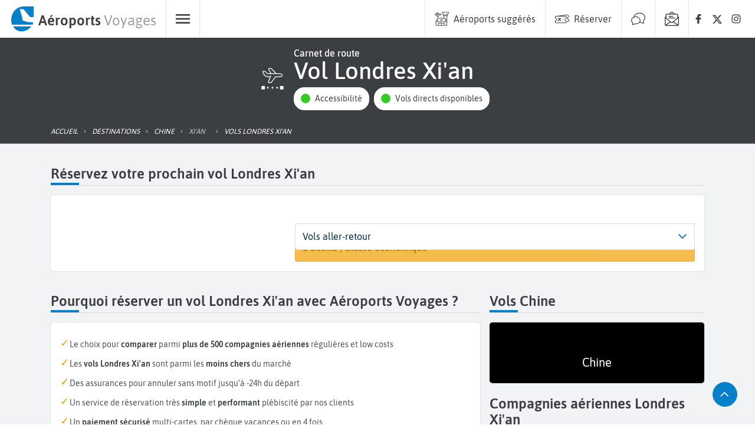

--- FILE ---
content_type: text/html; charset=utf-8
request_url: https://www.aeroports-voyages.fr/fr/vols/londres-xi-an/LON-SIA
body_size: 88172
content:
<!DOCTYPE html><html lang="fr" data-beasties-container><head>
  <!-- Google Tag Manager Lazy-->
  <script>
    (function (window, document, i) {
      // COOKIES CONTROL & ADSENSE & TCF
      window["gtag_enable_tcf_support"] = true;

      // GTM
      window["dataLayer"] = window[dataLayer] || [];

      window["dataLayer"].push({
        "gtm.start": new Date().getTime(),
        event: "gtm.js",
      });

      var firstScript = document.getElementsByTagName("script")[0];
      var gtmScript = document.createElement("script");
      var dataLayer = "dataLayer" != "dataLayer" ? "&l=" + "dataLayer" : "";

      gtmScript.async = true;
      gtmScript.defer = true;

      gtmScript.src =
        "https://www.googletagmanager.com/gtm.js?id=" + i + dataLayer;

      firstScript.parentNode.insertBefore(gtmScript, firstScript);
    })(window, document, "GTM-WWGM9F");
  </script>

  <meta charset="utf-8">
  <title>Vol Londres Xi an - Billet d avion pas cher</title>
  <meta name="viewport" content="width=device-width, initial-scale=1, maximum-scale=1">
  <meta name="description" content="Comparez et réservez votre billet d'avion au meilleur prix avec Aéroports Voyages pour voyager sur un vol pas cher Londres Xi'an">
  <base href="/">
  <link rel="preconnect" href="https://static.aeroports-voyages.fr" fetchpriority="high">
  <link rel="dns-prefetch" href="https://static.aeroports-voyages.fr" fetchpriority="high">

  <link rel="preload" href="https://static.aeroports-voyages.fr/font/text/asap/asap-v11-latin-regular.woff2" as="font" type="font/woff2" crossorigin="anonymous">
  <link rel="preload" href="https://static.aeroports-voyages.fr/font/text/asap/asap-v11-latin-500.woff2" as="font" type="font/woff2" crossorigin="anonymous">
  <link rel="preload" href="https://static.aeroports-voyages.fr/font/text/asap/asap-v11-latin-600.woff2" as="font" type="font/woff2" crossorigin="anonymous">

  <script type="text/javascript" fetchpriority="low" src="https://widget.trustpilot.com/bootstrap/v5/tp.widget.bootstrap.min.js" defer></script>

  <style>
    @font-face {
      font-family: "Asap";
      font-style: normal;
      font-weight: 400;
      font-stretch: 100%;
      font-display: swap;
      src: url("https://static.aeroports-voyages.fr/font/text/asap/asap-v11-latin-regular.woff2") format("woff2"),
        /* Chrome 26+, Opera 23+, Firefox 39+ */
        url("https://static.aeroports-voyages.fr/font/text/asap/asap-v11-latin-regular.woff") format("woff");
      /* Chrome 6+, Firefox 3.6+, IE 9+, Safari 5.1+ */
    }

    @font-face {
      font-family: "Asap";
      font-style: normal;
      font-weight: 500;
      font-stretch: 100%;
      font-display: swap;
      src: url("https://static.aeroports-voyages.fr/font/text/asap/asap-v11-latin-500.woff2") format("woff2"),
        /* Chrome 26+, Opera 23+, Firefox 39+ */
        url("https://static.aeroports-voyages.fr/font/text/asap/asap-v11-latin-500.woff") format("woff");
      /* Chrome 6+, Firefox 3.6+, IE 9+, Safari 5.1+ */
    }

    @font-face {
      font-family: "Asap";
      font-style: normal;
      font-weight: 600;
      font-stretch: 100%;
      font-display: swap;
      src: url("https://static.aeroports-voyages.fr/font/text/asap/asap-v11-latin-600.woff2") format("woff2"),
        /* Chrome 26+, Opera 23+, Firefox 39+ */
        url("https://static.aeroports-voyages.fr/font/text/asap/asap-v11-latin-600.woff") format("woff");
      /* Chrome 6+, Firefox 3.6+, IE 9+, Safari 5.1+ */
    }

    html,
    body {
      font-size: 18px;
    }

    @media screen and (min-width: 768px) {

      html,
      body {
        font-size: 16px;
      }
    }

    html,
    body,
    button,
    input,
    select,
    textarea {
      font-family: "Asap", sans-serif !important;
    }
  </style>

  <!--ICONS FONT-->

  <style>
    .icon-av-default {
      line-height: 1;
    }

    .icon-av-default:before {
      font-family: av-default !important;
      font-style: normal;
      font-weight: normal !important;
      vertical-align: top;
    }

    @font-face {
      font-family: "av-default";
      /* Add other properties here, as needed. For example: */
      /*
  font-weight: 100 900;
  font-style: normal italic;
  */
      src: url([data-uri]);
    }
  </style>
  <!--ICONS LIST-->
  <style>.icon-av-default {
	line-height: 1;
}

.icon-av-default:before {
	font-family: av-default !important;
	font-style: normal;
	font-weight: normal !important;
	vertical-align: top;
}

.icon-av-default-aeroports-voyages:before {
	content: "\f102";
}

.icon-av-default-airline:before {
	content: "\f103";
}

.icon-av-default-airport:before {
	content: "\f105";
}

.icon-av-default-arrow_down:before {
	content: "\f109";
}

.icon-av-default-arrow_right:before {
	content: "\f10d";
}

.icon-av-default-arrow_up:before {
	content: "\f10f";
}

.icon-av-default-book:before {
	content: "\f114";
}

.icon-av-default-car_rental:before {
	content: "\f11e";
}

.icon-av-default-car_rental_service:before {
	content: "\f11f";
}

.icon-av-default-chat:before {
	content: "\f121";
}

.icon-av-default-check:before {
	content: "\f122";
}

.icon-av-default-customer_care:before {
	content: "\f139";
}

.icon-av-default-eco:before {
	content: "\f142";
}

.icon-av-default-facebook:before {
	content: "\f156";
}

.icon-av-default-family_group:before {
	content: "\f157";
}

.icon-av-default-flight:before {
	content: "\f15b";
}

.icon-av-default-flight_arrival:before {
	content: "\f15c";
}

.icon-av-default-hotel:before {
	content: "\f169";
}

.icon-av-default-info-filled:before {
	content: "\f16a";
}

.icon-av-default-info:before {
	content: "\f16b";
}

.icon-av-default-instagram:before {
	content: "\f16d";
}

.icon-av-default-link:before {
	content: "\f172";
}

.icon-av-default-medical:before {
	content: "\f178";
}

.icon-av-default-menu:before {
	content: "\f17a";
}

.icon-av-default-news:before {
	content: "\f186";
}

.icon-av-default-newsletter:before {
	content: "\f187";
}

.icon-av-default-parking:before {
	content: "\f18a";
}

.icon-av-default-promo:before {
	content: "\f191";
}

.icon-av-default-quotation_mark:before {
	content: "\f193";
}

.icon-av-default-refund:before {
	content: "\f195";
}

.icon-av-default-route:before {
	content: "\f198";
}

.icon-av-default-search:before {
	content: "\f19b";
}

.icon-av-default-secured_payment:before {
	content: "\f1a1";
}

.icon-av-default-share:before {
	content: "\f1a7";
}

.icon-av-default-switch:before {
	content: "\f1ad";
}

.icon-av-default-thumb_up:before {
	content: "\f1b0";
}

.icon-av-default-user_account:before {
	content: "\f1bb";
}

.icon-av-default-x_logo:before {
	content: "\f1c2";
}</style><link rel="stylesheet" href="assets/icons12.css" media="print" onload="this.media='all'"><noscript><link rel="stylesheet" href="assets/icons12.css"></noscript>
  <!-- End Google Tag Manager -->

  <!-- <script src="/assets/adsense.js" defer></script> -->

  <!-- ICONS -->
  <link rel="icon" type="image/x-icon" href="favicon.png">

  <!-- CSS for components -->
  <!-- MAP -->

  <noscript>
    <link rel="stylesheet" fetchpriority="low" href="https://openlayers.org/en/v6.1.1/css/ol.css">
  </noscript>

  <!-- <link
      rel="stylesheet"
      href="https://cdn.jsdelivr.net/npm/swiper@9/swiper-bundle.min.css"
      fetchpriority="low"
    />
    <script
      async
      src="https://cdn.jsdelivr.net/npm/swiper@9/swiper-element-bundle.min.js"
    ></script> -->
  <script defer type="text/javascript" src="https://securepubads.g.doubleclick.net/tag/js/gpt.js"></script>
<style>:root,.tj-lib-booking-engine{--tj-primary-1000: #011522;--tj-primary-rgb-1000: 1, 21, 34;--tj-primary-text-1000: #fff;--tj-primary-900: #022A43;--tj-primary-rgb-900: 2, 42, 67;--tj-primary-text-900: #fff;--tj-primary-800: #044065;--tj-primary-rgb-800: 4, 64, 101;--tj-primary-text-800: #fff;--tj-primary-700: #055587;--tj-primary-rgb-700: 5, 85, 135;--tj-primary-text-700: #fff;--tj-primary-600: #066AA8;--tj-primary-rgb-600: 6, 106, 168;--tj-primary-text-600: #fff;--tj-primary-500: #0780c9;--tj-primary-rgb-500: 7, 128, 201;--tj-primary-text-500: #fff;--tj-primary-400: #0D9DF6;--tj-primary-rgb-400: 13, 157, 246;--tj-primary-text-400: #333;--tj-primary-300: #3DB0F8;--tj-primary-rgb-300: 61, 176, 248;--tj-primary-text-300: #333;--tj-primary-200: #6EC4FA;--tj-primary-rgb-200: 110, 196, 250;--tj-primary-text-200: #333;--tj-primary-100: #9ED8FB;--tj-primary-rgb-100: 158, 216, 251;--tj-primary-text-100: #333;--tj-primary-50: #CFEBFD;--tj-primary-rgb-50: 207, 235, 253;--tj-primary-text-50: #333;--tj-primary-gray-1000: #111111;--tj-primary-gray-rgb-1000: 17, 17, 17;--tj-primary-gray-text-1000: #fff;--tj-primary-gray-900: #232323;--tj-primary-gray-rgb-900: 35, 35, 35;--tj-primary-gray-text-900: #fff;--tj-primary-gray-800: #343434;--tj-primary-gray-rgb-800: 52, 52, 52;--tj-primary-gray-text-800: #fff;--tj-primary-gray-700: #464646;--tj-primary-gray-rgb-700: 70, 70, 70;--tj-primary-gray-text-700: #fff;--tj-primary-gray-600: #575757;--tj-primary-gray-rgb-600: 87, 87, 87;--tj-primary-gray-text-600: #fff;--tj-primary-gray-500: #696969;--tj-primary-gray-rgb-500: 105, 105, 105;--tj-primary-gray-text-500: #fff;--tj-primary-gray-400: #828282;--tj-primary-gray-rgb-400: 130, 130, 130;--tj-primary-gray-text-400: #333;--tj-primary-gray-300: #9B9B9B;--tj-primary-gray-rgb-300: 155, 155, 155;--tj-primary-gray-text-300: #333;--tj-primary-gray-200: #B4B4B4;--tj-primary-gray-rgb-200: 180, 180, 180;--tj-primary-gray-text-200: #333;--tj-primary-gray-100: #CDCDCD;--tj-primary-gray-rgb-100: 205, 205, 205;--tj-primary-gray-text-100: #333;--tj-primary-gray-50: #E6E6E6;--tj-primary-gray-rgb-50: 230, 230, 230;--tj-primary-gray-text-50: #333;--tj-secondary-1000: #281B00;--tj-secondary-rgb-1000: 40, 27, 0;--tj-secondary-text-1000: #fff;--tj-secondary-900: #503500;--tj-secondary-rgb-900: 80, 53, 0;--tj-secondary-text-900: #fff;--tj-secondary-800: #785000;--tj-secondary-rgb-800: 120, 80, 0;--tj-secondary-text-800: #fff;--tj-secondary-700: #A06B00;--tj-secondary-rgb-700: 160, 107, 0;--tj-secondary-text-700: #fff;--tj-secondary-600: #C88500;--tj-secondary-rgb-600: 200, 133, 0;--tj-secondary-text-600: #333;--tj-secondary-500: #f2a000;--tj-secondary-rgb-500: 242, 160, 0;--tj-secondary-text-500: #333;--tj-secondary-400: #FFB41E;--tj-secondary-rgb-400: 255, 180, 30;--tj-secondary-text-400: #333;--tj-secondary-300: #FFC34B;--tj-secondary-rgb-300: 255, 195, 75;--tj-secondary-text-300: #333;--tj-secondary-200: #FFD278;--tj-secondary-rgb-200: 255, 210, 120;--tj-secondary-text-200: #333;--tj-secondary-100: #FFE1A5;--tj-secondary-rgb-100: 255, 225, 165;--tj-secondary-text-100: #333;--tj-secondary-50: #FFF0D2;--tj-secondary-rgb-50: 255, 240, 210;--tj-secondary-text-50: #333;--tj-secondary-gray-1000: #141414;--tj-secondary-gray-rgb-1000: 20, 20, 20;--tj-secondary-gray-text-1000: #fff;--tj-secondary-gray-900: #282828;--tj-secondary-gray-rgb-900: 40, 40, 40;--tj-secondary-gray-text-900: #fff;--tj-secondary-gray-800: #3C3C3C;--tj-secondary-gray-rgb-800: 60, 60, 60;--tj-secondary-gray-text-800: #fff;--tj-secondary-gray-700: #505050;--tj-secondary-gray-rgb-700: 80, 80, 80;--tj-secondary-gray-text-700: #fff;--tj-secondary-gray-600: #646464;--tj-secondary-gray-rgb-600: 100, 100, 100;--tj-secondary-gray-text-600: #fff;--tj-secondary-gray-500: #787878;--tj-secondary-gray-rgb-500: 120, 120, 120;--tj-secondary-gray-text-500: #fff;--tj-secondary-gray-400: #8E8E8E;--tj-secondary-gray-rgb-400: 142, 142, 142;--tj-secondary-gray-text-400: #333;--tj-secondary-gray-300: #A5A5A5;--tj-secondary-gray-rgb-300: 165, 165, 165;--tj-secondary-gray-text-300: #333;--tj-secondary-gray-200: #BBBBBB;--tj-secondary-gray-rgb-200: 187, 187, 187;--tj-secondary-gray-text-200: #333;--tj-secondary-gray-100: #D2D2D2;--tj-secondary-gray-rgb-100: 210, 210, 210;--tj-secondary-gray-text-100: #333;--tj-secondary-gray-50: #E8E8E8;--tj-secondary-gray-rgb-50: 232, 232, 232;--tj-secondary-gray-text-50: #333}.tj-lib-booking-engine,tj-lib-tag{--tj-secondary-text-500: #fff !important;--tj-secondary-text-600: #fff !important}:root,.tj-lib-booking-engine{p-select{font-size:1rem!important}}.tj-lib-booking-engine{p-select{font-size:1rem!important}}tj-text{display:block;font-size:.9rem;line-height:1.5rem;color:#505254}tj-text p{width:100%;text-align:justify}tj-text p:first-letter{text-transform:capitalize}tj-text p,tj-text li{font-size:.9rem;line-height:1.5rem}tj-text.smaller{font-size:.85rem;line-height:1.4rem}tj-text.smaller span{font-size:.85rem;line-height:1.4rem}tj-text span,tj-text p,tj-text li{color:#505254}tj-text li strong{color:#3c3f41}tj-text a{color:var(--tj-primary-500)}tj-text a:hover{color:var(--tj-primary-500);text-decoration:underline}tj-text p:last-child{margin-bottom:0}tj-text ul{margin:0;padding:0;list-style:none}tj-text ul li{margin:.5rem 0;padding:0;position:relative}tj-text ul li:before{content:"";display:inline-block;margin:auto;height:.5rem;width:.5rem;left:0;background-color:#999;margin-right:.5rem;border-radius:.1rem;position:relative;top:-.1rem}tj-text.circle-icon-list ul{margin:0;padding:0;list-style:none}tj-text.circle-icon-list ul li{padding:0;position:relative;margin:.5rem 0 .5rem 1.3rem}tj-text.circle-icon-list ul li:before{content:"";display:inline-block;height:.5rem;width:.5rem;left:0;background-color:#999;margin-right:.5rem;border-radius:50%;position:relative;top:-.1rem}tj-text.checklist ul li:before{color:var(--tj-secondary-500);opacity:1;content:"\2713";font-size:1.1rem;background-color:transparent}tj-items-list a:hover{color:#3c3f41;text-decoration:none}tj-button-destination .open span b{color:var(--tj-accessibility-green)}html{--tj-block-border-radius: .3rem;--tj-button-border-radius: 1.5rem;--tj-accessibility-green: #34cb27;--tj-accessibility-orange: #f69841;--tj-accessibility-red: #e15326;--tj-error-color: rgb(255, 80, 80);--tj-page-background: #f2f3f4}html,body,h1,h2,h3,p,li,a{color:#3c3f41;text-decoration:none}img{max-width:100%;vertical-align:middle;border-style:none}html,body{height:100%}body{margin:0}p{margin-top:0;line-height:1.5rem}:root{--swiper-navigation-color: #333;--swiper-navigation-size: 1rem}
</style><link rel="stylesheet" href="styles.478a3ebaf5b18f60.css" media="print" onload="this.media='all'"><noscript><link rel="stylesheet" href="styles.478a3ebaf5b18f60.css"></noscript><style type="text/css" data-primeng-style-id="primitive-variables">:root{--p-border-radius-none:0;--p-border-radius-xs:2px;--p-border-radius-sm:4px;--p-border-radius-md:6px;--p-border-radius-lg:8px;--p-border-radius-xl:12px;--p-emerald-50:#E8F6F1;--p-emerald-100:#C5EBE1;--p-emerald-200:#9EDFCF;--p-emerald-300:#76D3BD;--p-emerald-400:#58C9AF;--p-emerald-500:#3BBFA1;--p-emerald-600:#35AF94;--p-emerald-700:#2D9B83;--p-emerald-800:#268873;--p-emerald-900:#1A6657;--p-emerald-950:#0d3329;--p-green-50:#E8F5E9;--p-green-100:#C8E6C9;--p-green-200:#A5D6A7;--p-green-300:#81C784;--p-green-400:#66BB6A;--p-green-500:#4CAF50;--p-green-600:#43A047;--p-green-700:#388E3C;--p-green-800:#2E7D32;--p-green-900:#1B5E20;--p-green-950:#0e2f10;--p-lime-50:#F9FBE7;--p-lime-100:#F0F4C3;--p-lime-200:#E6EE9C;--p-lime-300:#DCE775;--p-lime-400:#D4E157;--p-lime-500:#CDDC39;--p-lime-600:#C0CA33;--p-lime-700:#AFB42B;--p-lime-800:#9E9D24;--p-lime-900:#827717;--p-lime-950:#413c0c;--p-red-50:#FFEBEE;--p-red-100:#FFCDD2;--p-red-200:#EF9A9A;--p-red-300:#E57373;--p-red-400:#EF5350;--p-red-500:#F44336;--p-red-600:#E53935;--p-red-700:#D32F2F;--p-red-800:#C62828;--p-red-900:#B71C1C;--p-red-950:#5c0e0e;--p-orange-50:#FFF3E0;--p-orange-100:#FFE0B2;--p-orange-200:#FFCC80;--p-orange-300:#FFB74D;--p-orange-400:#FFA726;--p-orange-500:#FF9800;--p-orange-600:#FB8C00;--p-orange-700:#F57C00;--p-orange-800:#EF6C00;--p-orange-900:#E65100;--p-orange-950:#732900;--p-amber-50:#FFF8E1;--p-amber-100:#FFECB3;--p-amber-200:#FFE082;--p-amber-300:#FFD54F;--p-amber-400:#FFCA28;--p-amber-500:#FFC107;--p-amber-600:#FFB300;--p-amber-700:#FFA000;--p-amber-800:#FF8F00;--p-amber-900:#FF6F00;--p-amber-950:#803800;--p-yellow-50:#FFFDE7;--p-yellow-100:#FFF9C4;--p-yellow-200:#FFF59D;--p-yellow-300:#FFF176;--p-yellow-400:#FFEE58;--p-yellow-500:#FFEB3B;--p-yellow-600:#FDD835;--p-yellow-700:#FBC02D;--p-yellow-800:#F9A825;--p-yellow-900:#F57F17;--p-yellow-950:#7b400c;--p-teal-50:#E0F2F1;--p-teal-100:#B2DFDB;--p-teal-200:#80CBC4;--p-teal-300:#4DB6AC;--p-teal-400:#26A69A;--p-teal-500:#009688;--p-teal-600:#00897B;--p-teal-700:#00796B;--p-teal-800:#00695C;--p-teal-900:#004D40;--p-teal-950:#002720;--p-cyan-50:#E0F7FA;--p-cyan-100:#B2EBF2;--p-cyan-200:#80DEEA;--p-cyan-300:#4DD0E1;--p-cyan-400:#26C6DA;--p-cyan-500:#00BCD4;--p-cyan-600:#00ACC1;--p-cyan-700:#0097A7;--p-cyan-800:#00838F;--p-cyan-900:#006064;--p-cyan-950:#003032;--p-sky-50:#E1F5FE;--p-sky-100:#B3E5FC;--p-sky-200:#81D4FA;--p-sky-300:#4FC3F7;--p-sky-400:#29B6F6;--p-sky-500:#03A9F4;--p-sky-600:#039BE5;--p-sky-700:#0288D1;--p-sky-800:#0277BD;--p-sky-900:#01579B;--p-sky-950:#012c4e;--p-blue-50:#E3F2FD;--p-blue-100:#BBDEFB;--p-blue-200:#90CAF9;--p-blue-300:#64B5F6;--p-blue-400:#42A5F5;--p-blue-500:#2196F3;--p-blue-600:#1E88E5;--p-blue-700:#1976D2;--p-blue-800:#1565C0;--p-blue-900:#0D47A1;--p-blue-950:#072451;--p-indigo-50:#E8EAF6;--p-indigo-100:#C5CAE9;--p-indigo-200:#9FA8DA;--p-indigo-300:#7986CB;--p-indigo-400:#5C6BC0;--p-indigo-500:#3F51B5;--p-indigo-600:#3949AB;--p-indigo-700:#303F9F;--p-indigo-800:#283593;--p-indigo-900:#1A237E;--p-indigo-950:#0d123f;--p-violet-50:#EDE7F6;--p-violet-100:#D1C4E9;--p-violet-200:#B39DDB;--p-violet-300:#9575CD;--p-violet-400:#7E57C2;--p-violet-500:#673AB7;--p-violet-600:#5E35B1;--p-violet-700:#512DA8;--p-violet-800:#4527A0;--p-violet-900:#311B92;--p-violet-950:#190e49;--p-purple-50:#F3E5F5;--p-purple-100:#E1BEE7;--p-purple-200:#CE93D8;--p-purple-300:#BA68C8;--p-purple-400:#AB47BC;--p-purple-500:#9C27B0;--p-purple-600:#8E24AA;--p-purple-700:#7B1FA2;--p-purple-800:#6A1B9A;--p-purple-900:#4A148C;--p-purple-950:#250a46;--p-fuchsia-50:#FDE6F3;--p-fuchsia-100:#FBC1E3;--p-fuchsia-200:#F897D1;--p-fuchsia-300:#F56DBF;--p-fuchsia-400:#F34DB2;--p-fuchsia-500:#F12DA5;--p-fuchsia-600:#E0289D;--p-fuchsia-700:#CC2392;--p-fuchsia-800:#B81E88;--p-fuchsia-900:#951777;--p-fuchsia-950:#4b0c3c;--p-pink-50:#FCE4EC;--p-pink-100:#F8BBD0;--p-pink-200:#F48FB1;--p-pink-300:#F06292;--p-pink-400:#EC407A;--p-pink-500:#E91E63;--p-pink-600:#D81B60;--p-pink-700:#C2185B;--p-pink-800:#AD1457;--p-pink-900:#880E4F;--p-pink-950:#440728;--p-rose-50:#FFF0F0;--p-rose-100:#FFD9D9;--p-rose-200:#FFC0C0;--p-rose-300:#FFA7A7;--p-rose-400:#FF8E8E;--p-rose-500:#FF7575;--p-rose-600:#FF5252;--p-rose-700:#FF3838;--p-rose-800:#F71C1C;--p-rose-900:#D50000;--p-rose-950:#3E0000;--p-slate-50:#f8fafc;--p-slate-100:#f1f5f9;--p-slate-200:#e2e8f0;--p-slate-300:#cbd5e1;--p-slate-400:#94a3b8;--p-slate-500:#64748b;--p-slate-600:#475569;--p-slate-700:#334155;--p-slate-800:#1e293b;--p-slate-900:#0f172a;--p-slate-950:#020617;--p-gray-50:#f9fafb;--p-gray-100:#f3f4f6;--p-gray-200:#e5e7eb;--p-gray-300:#d1d5db;--p-gray-400:#9ca3af;--p-gray-500:#6b7280;--p-gray-600:#4b5563;--p-gray-700:#374151;--p-gray-800:#1f2937;--p-gray-900:#111827;--p-gray-950:#030712;--p-zinc-50:#fafafa;--p-zinc-100:#f4f4f5;--p-zinc-200:#e4e4e7;--p-zinc-300:#d4d4d8;--p-zinc-400:#a1a1aa;--p-zinc-500:#71717a;--p-zinc-600:#52525b;--p-zinc-700:#3f3f46;--p-zinc-800:#27272a;--p-zinc-900:#18181b;--p-zinc-950:#09090b;--p-neutral-50:#fafafa;--p-neutral-100:#f5f5f5;--p-neutral-200:#e5e5e5;--p-neutral-300:#d4d4d4;--p-neutral-400:#a3a3a3;--p-neutral-500:#737373;--p-neutral-600:#525252;--p-neutral-700:#404040;--p-neutral-800:#262626;--p-neutral-900:#171717;--p-neutral-950:#0a0a0a;--p-stone-50:#fafaf9;--p-stone-100:#f5f5f4;--p-stone-200:#e7e5e4;--p-stone-300:#d6d3d1;--p-stone-400:#a8a29e;--p-stone-500:#78716c;--p-stone-600:#57534e;--p-stone-700:#44403c;--p-stone-800:#292524;--p-stone-900:#1c1917;--p-stone-950:#0c0a09;}</style><style type="text/css" data-primeng-style-id="semantic-variables">:root{--p-transition-duration:0.2s;--p-focus-ring-width:0;--p-focus-ring-style:none;--p-focus-ring-color:unset;--p-focus-ring-offset:0;--p-disabled-opacity:0.38;--p-icon-size:1rem;--p-anchor-gutter:0;--p-primary-50:var(--p-emerald-50);--p-primary-100:var(--p-emerald-100);--p-primary-200:var(--p-emerald-200);--p-primary-300:var(--p-emerald-300);--p-primary-400:var(--p-emerald-400);--p-primary-500:var(--p-emerald-500);--p-primary-600:var(--p-emerald-600);--p-primary-700:var(--p-emerald-700);--p-primary-800:var(--p-emerald-800);--p-primary-900:var(--p-emerald-900);--p-primary-950:var(--p-emerald-950);--p-form-field-padding-x:0.75rem;--p-form-field-padding-y:0.75rem;--p-form-field-sm-font-size:0.875rem;--p-form-field-sm-padding-x:0.625rem;--p-form-field-sm-padding-y:0.625rem;--p-form-field-lg-font-size:1.125rem;--p-form-field-lg-padding-x:0.825rem;--p-form-field-lg-padding-y:0.825rem;--p-form-field-border-radius:var(--p-border-radius-sm);--p-form-field-focus-ring-width:2px;--p-form-field-focus-ring-style:solid;--p-form-field-focus-ring-color:var(--p-primary-color);--p-form-field-focus-ring-offset:-2px;--p-form-field-focus-ring-shadow:none;--p-form-field-transition-duration:var(--p-transition-duration);--p-list-padding:0.5rem 0;--p-list-gap:0;--p-list-header-padding:0.75rem 1rem;--p-list-option-padding:0.75rem 1rem;--p-list-option-border-radius:var(--p-border-radius-none);--p-list-option-group-padding:0.75rem 1rem;--p-list-option-group-font-weight:700;--p-content-border-radius:var(--p-border-radius-sm);--p-mask-transition-duration:0.15s;--p-navigation-list-padding:0.5rem 0;--p-navigation-list-gap:0;--p-navigation-item-padding:0.75rem 1rem;--p-navigation-item-border-radius:var(--p-border-radius-none);--p-navigation-item-gap:0.5rem;--p-navigation-submenu-label-padding:0.75rem 1rem;--p-navigation-submenu-label-font-weight:700;--p-navigation-submenu-icon-size:0.875rem;--p-overlay-select-border-radius:var(--p-border-radius-sm);--p-overlay-select-shadow:0 5px 5px -3px rgba(0,0,0,.2),0 8px 10px 1px rgba(0,0,0,.14),0 3px 14px 2px rgba(0,0,0,.12);--p-overlay-popover-border-radius:var(--p-border-radius-sm);--p-overlay-popover-padding:1rem;--p-overlay-popover-shadow:0 11px 15px -7px rgba(0,0,0,.2),0 24px 38px 3px rgba(0,0,0,.14),0 9px 46px 8px rgba(0,0,0,.12);--p-overlay-modal-border-radius:var(--p-border-radius-sm);--p-overlay-modal-padding:1.5rem;--p-overlay-modal-shadow:0 11px 15px -7px rgba(0,0,0,.2),0 24px 38px 3px rgba(0,0,0,.14),0 9px 46px 8px rgba(0,0,0,.12);--p-overlay-navigation-shadow:0 2px 4px -1px rgba(0,0,0,.2),0 4px 5px 0 rgba(0,0,0,.14),0 1px 10px 0 rgba(0,0,0,.12);--p-focus-ring-shadow:0 0 1px 4px var(--p-surface-200);--p-surface-0:#ffffff;--p-surface-50:var(--p-slate-50);--p-surface-100:var(--p-slate-100);--p-surface-200:var(--p-slate-200);--p-surface-300:var(--p-slate-300);--p-surface-400:var(--p-slate-400);--p-surface-500:var(--p-slate-500);--p-surface-600:var(--p-slate-600);--p-surface-700:var(--p-slate-700);--p-surface-800:var(--p-slate-800);--p-surface-900:var(--p-slate-900);--p-surface-950:var(--p-slate-950);--p-primary-color:var(--p-primary-500);--p-primary-contrast-color:#ffffff;--p-primary-hover-color:var(--p-primary-400);--p-primary-active-color:var(--p-primary-300);--p-highlight-background:color-mix(in srgb,var(--p-primary-color),transparent 88%);--p-highlight-focus-background:color-mix(in srgb,var(--p-primary-color),transparent 76%);--p-highlight-color:var(--p-primary-700);--p-highlight-focus-color:var(--p-primary-800);--p-mask-background:rgba(0,0,0,0.32);--p-mask-color:var(--p-surface-200);--p-form-field-background:var(--p-surface-0);--p-form-field-disabled-background:var(--p-surface-300);--p-form-field-filled-background:var(--p-surface-100);--p-form-field-filled-hover-background:var(--p-surface-200);--p-form-field-filled-focus-background:var(--p-surface-100);--p-form-field-border-color:var(--p-surface-400);--p-form-field-hover-border-color:var(--p-surface-900);--p-form-field-focus-border-color:var(--p-primary-color);--p-form-field-invalid-border-color:var(--p-red-800);--p-form-field-color:var(--p-surface-900);--p-form-field-disabled-color:var(--p-surface-600);--p-form-field-placeholder-color:var(--p-surface-600);--p-form-field-invalid-placeholder-color:var(--p-red-800);--p-form-field-float-label-color:var(--p-surface-600);--p-form-field-float-label-focus-color:var(--p-primary-600);--p-form-field-float-label-active-color:var(--p-surface-600);--p-form-field-float-label-invalid-color:var(--p-form-field-invalid-placeholder-color);--p-form-field-icon-color:var(--p-surface-600);--p-form-field-shadow:none;--p-text-color:var(--p-surface-900);--p-text-hover-color:var(--p-surface-900);--p-text-muted-color:var(--p-surface-600);--p-text-hover-muted-color:var(--p-surface-600);--p-content-background:var(--p-surface-0);--p-content-hover-background:var(--p-surface-100);--p-content-border-color:var(--p-surface-300);--p-content-color:var(--p-text-color);--p-content-hover-color:var(--p-text-hover-color);--p-overlay-select-background:var(--p-surface-0);--p-overlay-select-border-color:var(--p-surface-0);--p-overlay-select-color:var(--p-text-color);--p-overlay-popover-background:var(--p-surface-0);--p-overlay-popover-border-color:var(--p-surface-0);--p-overlay-popover-color:var(--p-text-color);--p-overlay-modal-background:var(--p-surface-0);--p-overlay-modal-border-color:var(--p-surface-0);--p-overlay-modal-color:var(--p-text-color);--p-list-option-focus-background:var(--p-surface-100);--p-list-option-selected-background:var(--p-highlight-background);--p-list-option-selected-focus-background:var(--p-highlight-focus-background);--p-list-option-color:var(--p-text-color);--p-list-option-focus-color:var(--p-text-hover-color);--p-list-option-selected-color:var(--p-highlight-color);--p-list-option-selected-focus-color:var(--p-highlight-focus-color);--p-list-option-icon-color:var(--p-surface-600);--p-list-option-icon-focus-color:var(--p-surface-600);--p-list-option-group-background:transparent;--p-list-option-group-color:var(--p-text-color);--p-navigation-item-focus-background:var(--p-surface-100);--p-navigation-item-active-background:var(--p-surface-200);--p-navigation-item-color:var(--p-text-color);--p-navigation-item-focus-color:var(--p-text-hover-color);--p-navigation-item-active-color:var(--p-text-hover-color);--p-navigation-item-icon-color:var(--p-surface-600);--p-navigation-item-icon-focus-color:var(--p-surface-600);--p-navigation-item-icon-active-color:var(--p-surface-600);--p-navigation-submenu-label-background:transparent;--p-navigation-submenu-label-color:var(--p-text-color);--p-navigation-submenu-icon-color:var(--p-surface-600);--p-navigation-submenu-icon-focus-color:var(--p-surface-600);--p-navigation-submenu-icon-active-color:var(--p-surface-600);}@media (prefers-color-scheme:dark){:root{--p-focus-ring-shadow:0 0 1px 4px var(--p-surface-700);--p-surface-0:#ffffff;--p-surface-50:var(--p-zinc-50);--p-surface-100:var(--p-zinc-100);--p-surface-200:var(--p-zinc-200);--p-surface-300:var(--p-zinc-300);--p-surface-400:var(--p-zinc-400);--p-surface-500:var(--p-zinc-500);--p-surface-600:var(--p-zinc-600);--p-surface-700:var(--p-zinc-700);--p-surface-800:var(--p-zinc-800);--p-surface-900:var(--p-zinc-900);--p-surface-950:var(--p-zinc-950);--p-primary-color:var(--p-primary-400);--p-primary-contrast-color:var(--p-surface-900);--p-primary-hover-color:var(--p-primary-300);--p-primary-active-color:var(--p-primary-200);--p-highlight-background:color-mix(in srgb,var(--p-primary-400),transparent 84%);--p-highlight-focus-background:color-mix(in srgb,var(--p-primary-400),transparent 76%);--p-highlight-color:rgba(255,255,255,.87);--p-highlight-focus-color:rgba(255,255,255,.87);--p-mask-background:rgba(0,0,0,0.6);--p-mask-color:var(--p-surface-200);--p-form-field-background:var(--p-surface-950);--p-form-field-disabled-background:var(--p-surface-700);--p-form-field-filled-background:var(--p-surface-800);--p-form-field-filled-hover-background:var(--p-surface-700);--p-form-field-filled-focus-background:var(--p-surface-800);--p-form-field-border-color:var(--p-surface-600);--p-form-field-hover-border-color:var(--p-surface-400);--p-form-field-focus-border-color:var(--p-primary-color);--p-form-field-invalid-border-color:var(--p-red-300);--p-form-field-color:var(--p-surface-0);--p-form-field-disabled-color:var(--p-surface-400);--p-form-field-placeholder-color:var(--p-surface-400);--p-form-field-invalid-placeholder-color:var(--p-red-300);--p-form-field-float-label-color:var(--p-surface-400);--p-form-field-float-label-focus-color:var(--p-primary-color);--p-form-field-float-label-active-color:var(--p-surface-400);--p-form-field-float-label-invalid-color:var(--p-form-field-invalid-placeholder-color);--p-form-field-icon-color:var(--p-surface-400);--p-form-field-shadow:none;--p-text-color:var(--p-surface-0);--p-text-hover-color:var(--p-surface-0);--p-text-muted-color:var(--p-surface-400);--p-text-hover-muted-color:var(--p-surface-400);--p-content-background:var(--p-surface-900);--p-content-hover-background:var(--p-surface-800);--p-content-border-color:var(--p-surface-700);--p-content-color:var(--p-text-color);--p-content-hover-color:var(--p-text-hover-color);--p-overlay-select-background:var(--p-surface-900);--p-overlay-select-border-color:var(--p-surface-900);--p-overlay-select-color:var(--p-text-color);--p-overlay-popover-background:var(--p-surface-900);--p-overlay-popover-border-color:var(--p-surface-900);--p-overlay-popover-color:var(--p-text-color);--p-overlay-modal-background:var(--p-surface-900);--p-overlay-modal-border-color:var(--p-surface-900);--p-overlay-modal-color:var(--p-text-color);--p-list-option-focus-background:var(--p-surface-800);--p-list-option-selected-background:var(--p-highlight-background);--p-list-option-selected-focus-background:var(--p-highlight-focus-background);--p-list-option-color:var(--p-text-color);--p-list-option-focus-color:var(--p-text-hover-color);--p-list-option-selected-color:var(--p-highlight-color);--p-list-option-selected-focus-color:var(--p-highlight-focus-color);--p-list-option-icon-color:var(--p-surface-400);--p-list-option-icon-focus-color:var(--p-surface-400);--p-list-option-group-background:transparent;--p-list-option-group-color:var(--p-text-muted-color);--p-navigation-item-focus-background:var(--p-surface-800);--p-navigation-item-active-background:var(--p-surface-700);--p-navigation-item-color:var(--p-text-color);--p-navigation-item-focus-color:var(--p-text-hover-color);--p-navigation-item-active-color:var(--p-text-hover-color);--p-navigation-item-icon-color:var(--p-surface-400);--p-navigation-item-icon-focus-color:var(--p-surface-400);--p-navigation-item-icon-active-color:var(--p-surface-400);--p-navigation-submenu-label-background:transparent;--p-navigation-submenu-label-color:var(--p-text-muted-color);--p-navigation-submenu-icon-color:var(--p-surface-400);--p-navigation-submenu-icon-focus-color:var(--p-surface-400);--p-navigation-submenu-icon-active-color:var(--p-surface-400);}}</style><style type="text/css" data-primeng-style-id="global-variables">:root{color-scheme:light}@media (prefers-color-scheme:dark){:root{color-scheme:dark}}</style><style type="text/css" data-primeng-style-id="global-style">*,::before,::after{box-sizing:border-box;}.p-connected-overlay{opacity:0;transform:scaleY(0.8);transition:transform 0.12s cubic-bezier(0,0,0.2,1),opacity 0.12s cubic-bezier(0,0,0.2,1);}.p-connected-overlay-visible{opacity:1;transform:scaleY(1);}.p-connected-overlay-hidden{opacity:0;transform:scaleY(1);transition:opacity 0.1s linear;}.p-connected-overlay-enter-from{opacity:0;transform:scaleY(0.8);}.p-connected-overlay-leave-to{opacity:0;}.p-connected-overlay-enter-active{transition:transform 0.12s cubic-bezier(0,0,0.2,1),opacity 0.12s cubic-bezier(0,0,0.2,1);}.p-connected-overlay-leave-active{transition:opacity 0.1s linear;}.p-toggleable-content-enter-from,.p-toggleable-content-leave-to{max-height:0;}.p-toggleable-content-enter-to,.p-toggleable-content-leave-from{max-height:1000px;}.p-toggleable-content-leave-active{overflow:hidden;transition:max-height 0.45s cubic-bezier(0,1,0,1);}.p-toggleable-content-enter-active{overflow:hidden;transition:max-height 1s ease-in-out;}.p-disabled,.p-disabled *{cursor:default;pointer-events:none;user-select:none;}.p-disabled,.p-component:disabled{opacity:var(--p-disabled-opacity);}.pi{font-size:var(--p-icon-size);}.p-icon{width:var(--p-icon-size);height:var(--p-icon-size);}.p-unselectable-text{user-select:none;}.p-overlay-mask{background:var(--p-mask-background);color:var(--p-mask-color);position:fixed;top:0;left:0;width:100%;height:100%;}.p-overlay-mask-enter{animation:p-overlay-mask-enter-animation var(--p-mask-transition-duration) forwards;}.p-overlay-mask-leave{animation:p-overlay-mask-leave-animation var(--p-mask-transition-duration) forwards;}.p-iconwrapper{display:inline-flex;justify-content:center;align-items:center;} </style><style ng-app-id="ng">app-toast[_ngcontent-ng-c1311498194]{position:fixed;width:100%;top:4.5rem;z-index:5}</style><style ng-app-id="ng">[_nghost-ng-c988519771]{position:fixed;bottom:0;width:100%}.share-cont[_ngcontent-ng-c988519771]{position:absolute;margin:.5rem;left:0;right:0;bottom:3rem;background-color:#fff;padding:10px;border-radius:5px;box-shadow:0 0 3px #3c3f41;display:none}.share-cont.isOpened[_ngcontent-ng-c988519771]{display:block}.mobilebar[_ngcontent-ng-c988519771]{width:100%;height:3rem;bottom:0;position:relative;background-color:#fff;box-shadow:0 0 3px #3c3f41;justify-content:space-around;align-items:center;display:flex}.mobilebar[_ngcontent-ng-c988519771]   span[_ngcontent-ng-c988519771]{width:2.5rem;height:2.5rem;display:flex;justify-content:center;align-items:center;font-size:1.5rem;line-height:2rem!important;border-radius:8px}.mobilebar[_ngcontent-ng-c988519771]   span.isActive[_ngcontent-ng-c988519771]{cursor:pointer;background-color:var(--tj-primary-500);border-color:var(--tj-primary-500);font-size:1.3rem;color:#fff}@media only screen and (min-width: 768px){.mobilebar[_ngcontent-ng-c988519771], .share-cont[_ngcontent-ng-c988519771]{display:none!important}}body.tj-lib-overlay-screen[_nghost-ng-c988519771], body.tj-lib-overlay-screen   [_nghost-ng-c988519771]{display:none!important}</style><link rel="canonical" href="https://www.aeroports-voyages.fr/fr/vols/londres-xi-an/LON-SIA"><style ng-app-id="ng">[_nghost-ng-c2687239707]   header[_ngcontent-ng-c2687239707]{position:fixed;top:0;right:0;left:0;height:4rem;z-index:1}@media screen and (max-width: 768px){[_nghost-ng-c2687239707]   header[_ngcontent-ng-c2687239707]{height:3.5rem}}[_nghost-ng-c2687239707]   .pageBody[_ngcontent-ng-c2687239707]{position:relative;top:4rem;background-color:#f2f3f4;display:flex;flex-direction:column;min-height:100vh;z-index:0}@media screen and (max-width: 768px){[_nghost-ng-c2687239707]   .pageBody[_ngcontent-ng-c2687239707]{top:3.5rem}}[_nghost-ng-c2687239707]   .pageBody[_ngcontent-ng-c2687239707]   main[_ngcontent-ng-c2687239707]{flex-grow:1;min-height:100vh}.up-button[_ngcontent-ng-c2687239707]{position:fixed;bottom:30px;right:30px}@media only screen and (max-width: 991px){.up-button[_ngcontent-ng-c2687239707]{display:none}[_nghost-ng-c2687239707]   header.hide-header[_ngcontent-ng-c2687239707]{position:fixed;top:-100%}}.message[_ngcontent-ng-c2687239707]{margin:1rem}.footer-area[_ngcontent-ng-c2687239707]{display:flex;justify-content:center;flex-wrap:wrap;padding:.5rem;gap:.5rem}body.tj-lib-overlay-screen[_nghost-ng-c2687239707]   header[_ngcontent-ng-c2687239707], body.tj-lib-overlay-screen   [_nghost-ng-c2687239707]   header[_ngcontent-ng-c2687239707]{display:none}body.tj-lib-overlay-screen-from-header[_nghost-ng-c2687239707]   header[_ngcontent-ng-c2687239707], body.tj-lib-overlay-screen-from-header   [_nghost-ng-c2687239707]   header[_ngcontent-ng-c2687239707]{display:block}</style><style ng-app-id="ng">[_nghost-ng-c643437031]   .header[_ngcontent-ng-c643437031]{display:grid;grid-template-columns:max-content 1fr max-content;height:3.5rem;background-color:#fff;box-shadow:0 0 5px #3c3f41}@media screen and (min-width: 768px){[_nghost-ng-c643437031]   .header[_ngcontent-ng-c643437031]{height:4rem}}[_nghost-ng-c643437031]   .header[_ngcontent-ng-c643437031] > div[_ngcontent-ng-c643437031]{height:100%;display:flex;flex-direction:row}[_nghost-ng-c643437031]   .header[_ngcontent-ng-c643437031]   app-logo[_ngcontent-ng-c643437031]{padding-right:.5rem;padding-left:.5rem}@media screen and (min-width: 768px){[_nghost-ng-c643437031]   .header[_ngcontent-ng-c643437031]   app-logo[_ngcontent-ng-c643437031]{padding-right:1rem;padding-left:1rem}}[_nghost-ng-c643437031]   .header[_ngcontent-ng-c643437031]   .left[_ngcontent-ng-c643437031]   tj-header-button[_ngcontent-ng-c643437031]{border-left:1px solid #e6e6e6}@media screen and (max-width: 550px){[_nghost-ng-c643437031]   .header[_ngcontent-ng-c643437031]   .left[_ngcontent-ng-c643437031]   .main-menu-btn[_ngcontent-ng-c643437031]{display:none}}[_nghost-ng-c643437031]   .header[_ngcontent-ng-c643437031]   .center[_ngcontent-ng-c643437031]{justify-content:space-between}[_nghost-ng-c643437031]   .header[_ngcontent-ng-c643437031]   .center[_ngcontent-ng-c643437031]   .search-input[_ngcontent-ng-c643437031]{display:block;border-left:1px solid #e6e6e6;padding-left:.5rem;padding-right:.5rem}[_nghost-ng-c643437031]   .header[_ngcontent-ng-c643437031]   .center[_ngcontent-ng-c643437031]   .tp[_ngcontent-ng-c643437031]{display:flex;align-items:center;justify-content:center;padding:.3rem .5rem 0 0;border-right:1px solid #e6e6e6}@media screen and (max-width: 600px){[_nghost-ng-c643437031]   .header[_ngcontent-ng-c643437031]   .right[_ngcontent-ng-c643437031]   .promos[_ngcontent-ng-c643437031], [_nghost-ng-c643437031]   .header[_ngcontent-ng-c643437031]   .right[_ngcontent-ng-c643437031]   .blog[_ngcontent-ng-c643437031], [_nghost-ng-c643437031]   .header[_ngcontent-ng-c643437031]   .right[_ngcontent-ng-c643437031]   .chat-btn[_ngcontent-ng-c643437031]{display:none}}[_nghost-ng-c643437031]   .header[_ngcontent-ng-c643437031]   .right[_ngcontent-ng-c643437031]   tj-header-button[_ngcontent-ng-c643437031]{border-right:1px solid #e6e6e6}[_nghost-ng-c643437031]   .header[_ngcontent-ng-c643437031]   .right[_ngcontent-ng-c643437031]   tj-header-button.search-btn[_ngcontent-ng-c643437031], [_nghost-ng-c643437031]   .header[_ngcontent-ng-c643437031]   .right[_ngcontent-ng-c643437031]   tj-header-button.socialLink[_ngcontent-ng-c643437031]{border-right:none}[_nghost-ng-c643437031]   .header[_ngcontent-ng-c643437031]   .right[_ngcontent-ng-c643437031]   .socialLinks[_ngcontent-ng-c643437031]{display:flex;padding-right:1rem}@media screen and (max-width: 728px){[_nghost-ng-c643437031]   .header[_ngcontent-ng-c643437031]   .right[_ngcontent-ng-c643437031]   .socialLinks[_ngcontent-ng-c643437031]{display:none}}[_nghost-ng-c643437031]   .header[_ngcontent-ng-c643437031]   .right[_ngcontent-ng-c643437031]   .optional-buttons[_ngcontent-ng-c643437031]{display:flex}@media screen and (max-width: 549px){[_nghost-ng-c643437031]   .header[_ngcontent-ng-c643437031]   .right[_ngcontent-ng-c643437031]   .optional-buttons[_ngcontent-ng-c643437031]{display:none}}@media screen and (min-width: 550px){[_nghost-ng-c643437031]   .header[_ngcontent-ng-c643437031]   .right[_ngcontent-ng-c643437031]   .main-menu-btn[_ngcontent-ng-c643437031]{display:none}}@media screen and (max-width: 728px){[_nghost-ng-c643437031]   .header[_ngcontent-ng-c643437031]   .right[_ngcontent-ng-c643437031]   .newsletter-btn[_ngcontent-ng-c643437031]{display:none}}.hide[_ngcontent-ng-c643437031]{display:none}.display[_ngcontent-ng-c643437031]{display:flex;animation:_ngcontent-ng-c643437031_fadeIn .5s}@keyframes _ngcontent-ng-c643437031_fadeIn{0%{opacity:0}to{opacity:1}}</style><style ng-app-id="ng">.fullWidth[_nghost-ng-c1635540136]{width:100%}[_nghost-ng-c1635540136] > a[_ngcontent-ng-c1635540136], [_nghost-ng-c1635540136] > button[_ngcontent-ng-c1635540136]{line-height:1.5rem;max-width:100%;outline:none;display:inline-flex;justify-content:center;align-items:center;text-decoration:none;position:relative;cursor:pointer;padding:.5rem .9rem;border-radius:1.2rem;border-style:solid;border-width:1px}[_nghost-ng-c1635540136] > a.justIcon[_ngcontent-ng-c1635540136], [_nghost-ng-c1635540136] > button.justIcon[_ngcontent-ng-c1635540136]{padding:.5rem;border-radius:50%}[_nghost-ng-c1635540136] > a.fullWidth[_ngcontent-ng-c1635540136], [_nghost-ng-c1635540136] > button.fullWidth[_ngcontent-ng-c1635540136]{display:flex;width:100%}[_nghost-ng-c1635540136] > a[_ngcontent-ng-c1635540136]   .pill[_ngcontent-ng-c1635540136], [_nghost-ng-c1635540136] > button[_ngcontent-ng-c1635540136]   .pill[_ngcontent-ng-c1635540136]{display:block;width:1.1rem;height:1.1rem;margin-right:.5rem;border-radius:50%}[_nghost-ng-c1635540136] > a[_ngcontent-ng-c1635540136]   .pill.pill-green[_ngcontent-ng-c1635540136], [_nghost-ng-c1635540136] > button[_ngcontent-ng-c1635540136]   .pill.pill-green[_ngcontent-ng-c1635540136]{background-color:var(--tj-accessibility-green)}[_nghost-ng-c1635540136] > a[_ngcontent-ng-c1635540136]   .pill.pill-orange[_ngcontent-ng-c1635540136], [_nghost-ng-c1635540136] > button[_ngcontent-ng-c1635540136]   .pill.pill-orange[_ngcontent-ng-c1635540136]{background-color:var(--tj-accessibility-orange)}[_nghost-ng-c1635540136] > a[_ngcontent-ng-c1635540136]   .pill.pill-red[_ngcontent-ng-c1635540136], [_nghost-ng-c1635540136] > button[_ngcontent-ng-c1635540136]   .pill.pill-red[_ngcontent-ng-c1635540136]{background-color:var(--tj-accessibility-red)}[_nghost-ng-c1635540136] > a[_ngcontent-ng-c1635540136]   .count[_ngcontent-ng-c1635540136], [_nghost-ng-c1635540136] > button[_ngcontent-ng-c1635540136]   .count[_ngcontent-ng-c1635540136]{border-radius:50%;width:1.1rem;height:1.1rem;margin-left:.5rem;background-color:#fff;font-size:.8rem}[_nghost-ng-c1635540136] > a[_ngcontent-ng-c1635540136]:hover, [_nghost-ng-c1635540136] > button[_ngcontent-ng-c1635540136]:hover{text-decoration:none}[_nghost-ng-c1635540136] > a[_ngcontent-ng-c1635540136]:hover   span.label.text-green[_ngcontent-ng-c1635540136], [_nghost-ng-c1635540136] > button[_ngcontent-ng-c1635540136]:hover   span.label.text-green[_ngcontent-ng-c1635540136]{color:var(--tj-accessibility-green)!important}[_nghost-ng-c1635540136] > a[_ngcontent-ng-c1635540136]:hover   span.label.text-orange[_ngcontent-ng-c1635540136], [_nghost-ng-c1635540136] > button[_ngcontent-ng-c1635540136]:hover   span.label.text-orange[_ngcontent-ng-c1635540136]{color:var(--tj-accessibility-orange)!important}[_nghost-ng-c1635540136] > a[_ngcontent-ng-c1635540136]:hover   span.label.text-red[_ngcontent-ng-c1635540136], [_nghost-ng-c1635540136] > button[_ngcontent-ng-c1635540136]:hover   span.label.text-red[_ngcontent-ng-c1635540136]{color:var(--tj-accessibility-red)!important}[_nghost-ng-c1635540136] > a[_ngcontent-ng-c1635540136]   .icon[_ngcontent-ng-c1635540136], [_nghost-ng-c1635540136] > a[_ngcontent-ng-c1635540136]   .icon-right[_ngcontent-ng-c1635540136], [_nghost-ng-c1635540136] > button[_ngcontent-ng-c1635540136]   .icon[_ngcontent-ng-c1635540136], [_nghost-ng-c1635540136] > button[_ngcontent-ng-c1635540136]   .icon-right[_ngcontent-ng-c1635540136]{font-size:1.4rem;width:1.5rem;height:1.5rem;display:flex;align-items:center}[_nghost-ng-c1635540136] > a[_ngcontent-ng-c1635540136]   .icon-right[_ngcontent-ng-c1635540136], [_nghost-ng-c1635540136] > button[_ngcontent-ng-c1635540136]   .icon-right[_ngcontent-ng-c1635540136]{margin-left:.3rem}[_nghost-ng-c1635540136] > a[_ngcontent-ng-c1635540136]   .label[_ngcontent-ng-c1635540136], [_nghost-ng-c1635540136] > button[_ngcontent-ng-c1635540136]   .label[_ngcontent-ng-c1635540136]{font-size:.9rem;text-align:center}[_nghost-ng-c1635540136] > a[_ngcontent-ng-c1635540136]   .label[_ngcontent-ng-c1635540136]:first-letter, [_nghost-ng-c1635540136] > button[_ngcontent-ng-c1635540136]   .label[_ngcontent-ng-c1635540136]:first-letter{text-transform:capitalize}[_nghost-ng-c1635540136] > a[_ngcontent-ng-c1635540136]   .label.nowrap[_ngcontent-ng-c1635540136], [_nghost-ng-c1635540136] > button[_ngcontent-ng-c1635540136]   .label.nowrap[_ngcontent-ng-c1635540136]{white-space:nowrap;text-overflow:ellipsis;overflow:hidden}[_nghost-ng-c1635540136] > a.smaller[_ngcontent-ng-c1635540136], [_nghost-ng-c1635540136] > button.smaller[_ngcontent-ng-c1635540136]{padding:.4rem .7rem;border-radius:1.1rem;font-size:.85rem}[_nghost-ng-c1635540136] > a.smaller.justIcon[_ngcontent-ng-c1635540136], [_nghost-ng-c1635540136] > button.smaller.justIcon[_ngcontent-ng-c1635540136]{padding:.4rem}[_nghost-ng-c1635540136] > a.smaller[_ngcontent-ng-c1635540136]   .pill[_ngcontent-ng-c1635540136], [_nghost-ng-c1635540136] > button.smaller[_ngcontent-ng-c1635540136]   .pill[_ngcontent-ng-c1635540136]{height:1rem;width:1rem;min-width:1rem;min-height:1rem}[_nghost-ng-c1635540136] > a.smaller[_ngcontent-ng-c1635540136]   .icon[_ngcontent-ng-c1635540136], [_nghost-ng-c1635540136] > button.smaller[_ngcontent-ng-c1635540136]   .icon[_ngcontent-ng-c1635540136]{font-size:.9rem}[_nghost-ng-c1635540136] > a.smaller[_ngcontent-ng-c1635540136]   .icon-right[_ngcontent-ng-c1635540136], [_nghost-ng-c1635540136] > button.smaller[_ngcontent-ng-c1635540136]   .icon-right[_ngcontent-ng-c1635540136]{font-size:.9rem}[_nghost-ng-c1635540136] > a.smaller[_ngcontent-ng-c1635540136]   .icon[_ngcontent-ng-c1635540136], [_nghost-ng-c1635540136] > a.smaller[_ngcontent-ng-c1635540136]   .icon-right[_ngcontent-ng-c1635540136], [_nghost-ng-c1635540136] > button.smaller[_ngcontent-ng-c1635540136]   .icon[_ngcontent-ng-c1635540136], [_nghost-ng-c1635540136] > button.smaller[_ngcontent-ng-c1635540136]   .icon-right[_ngcontent-ng-c1635540136]{width:1rem;height:1rem}[_nghost-ng-c1635540136] > a.smaller[_ngcontent-ng-c1635540136]   .label[_ngcontent-ng-c1635540136], [_nghost-ng-c1635540136] > button.smaller[_ngcontent-ng-c1635540136]   .label[_ngcontent-ng-c1635540136]{font-size:.85rem}[_nghost-ng-c1635540136] > a.tag[_ngcontent-ng-c1635540136], [_nghost-ng-c1635540136] > button.tag[_ngcontent-ng-c1635540136]{padding:.15rem .5rem;border-radius:.3rem;font-size:.8rem}[_nghost-ng-c1635540136] > a.tag.justIcon[_ngcontent-ng-c1635540136], [_nghost-ng-c1635540136] > button.tag.justIcon[_ngcontent-ng-c1635540136]{padding:.3rem}[_nghost-ng-c1635540136] > a.tag[_ngcontent-ng-c1635540136]   .pill[_ngcontent-ng-c1635540136], [_nghost-ng-c1635540136] > button.tag[_ngcontent-ng-c1635540136]   .pill[_ngcontent-ng-c1635540136]{height:1rem;width:1rem;min-width:1rem;min-height:1rem}[_nghost-ng-c1635540136] > a.tag[_ngcontent-ng-c1635540136]   .icon[_ngcontent-ng-c1635540136], [_nghost-ng-c1635540136] > button.tag[_ngcontent-ng-c1635540136]   .icon[_ngcontent-ng-c1635540136]{font-size:1rem}[_nghost-ng-c1635540136] > a.tag[_ngcontent-ng-c1635540136]   .icon-right[_ngcontent-ng-c1635540136], [_nghost-ng-c1635540136] > button.tag[_ngcontent-ng-c1635540136]   .icon-right[_ngcontent-ng-c1635540136]{font-size:1rem}[_nghost-ng-c1635540136] > a.tag[_ngcontent-ng-c1635540136]   .icon[_ngcontent-ng-c1635540136], [_nghost-ng-c1635540136] > a.tag[_ngcontent-ng-c1635540136]   .icon-right[_ngcontent-ng-c1635540136], [_nghost-ng-c1635540136] > button.tag[_ngcontent-ng-c1635540136]   .icon[_ngcontent-ng-c1635540136], [_nghost-ng-c1635540136] > button.tag[_ngcontent-ng-c1635540136]   .icon-right[_ngcontent-ng-c1635540136]{width:1rem;height:1rem;display:flex;justify-content:center;align-items:center}[_nghost-ng-c1635540136] > a.tag[_ngcontent-ng-c1635540136]   .label[_ngcontent-ng-c1635540136], [_nghost-ng-c1635540136] > button.tag[_ngcontent-ng-c1635540136]   .label[_ngcontent-ng-c1635540136]{font-size:.8rem}[_nghost-ng-c1635540136] > a.bigger[_ngcontent-ng-c1635540136], [_nghost-ng-c1635540136] > button.bigger[_ngcontent-ng-c1635540136]{padding:.7rem 1.3rem;border-radius:2.4rem;font-size:1.2rem}[_nghost-ng-c1635540136] > a.bigger.justIcon[_ngcontent-ng-c1635540136], [_nghost-ng-c1635540136] > button.bigger.justIcon[_ngcontent-ng-c1635540136]{padding:.7rem}[_nghost-ng-c1635540136] > a.bigger[_ngcontent-ng-c1635540136]   .pill[_ngcontent-ng-c1635540136], [_nghost-ng-c1635540136] > button.bigger[_ngcontent-ng-c1635540136]   .pill[_ngcontent-ng-c1635540136]{width:1.3rem;height:1.3rem}[_nghost-ng-c1635540136] > a.bigger[_ngcontent-ng-c1635540136]   .icon[_ngcontent-ng-c1635540136], [_nghost-ng-c1635540136] > button.bigger[_ngcontent-ng-c1635540136]   .icon[_ngcontent-ng-c1635540136]{font-size:1.5rem}[_nghost-ng-c1635540136] > a.bigger[_ngcontent-ng-c1635540136]   .icon-right[_ngcontent-ng-c1635540136], [_nghost-ng-c1635540136] > button.bigger[_ngcontent-ng-c1635540136]   .icon-right[_ngcontent-ng-c1635540136]{font-size:1.5rem}[_nghost-ng-c1635540136] > a.bigger[_ngcontent-ng-c1635540136]   .icon[_ngcontent-ng-c1635540136], [_nghost-ng-c1635540136] > a.bigger[_ngcontent-ng-c1635540136]   .icon-right[_ngcontent-ng-c1635540136], [_nghost-ng-c1635540136] > button.bigger[_ngcontent-ng-c1635540136]   .icon[_ngcontent-ng-c1635540136], [_nghost-ng-c1635540136] > button.bigger[_ngcontent-ng-c1635540136]   .icon-right[_ngcontent-ng-c1635540136]{width:1.8rem;height:1.8rem}[_nghost-ng-c1635540136] > a.bigger[_ngcontent-ng-c1635540136]   .label[_ngcontent-ng-c1635540136], [_nghost-ng-c1635540136] > button.bigger[_ngcontent-ng-c1635540136]   .label[_ngcontent-ng-c1635540136]{font-size:1.3rem}[_nghost-ng-c1635540136] > a.addSpace[_ngcontent-ng-c1635540136]   .label[_ngcontent-ng-c1635540136], [_nghost-ng-c1635540136] > button.addSpace[_ngcontent-ng-c1635540136]   .label[_ngcontent-ng-c1635540136]{margin-left:.5rem}[_nghost-ng-c1635540136] > a.default[_ngcontent-ng-c1635540136], [_nghost-ng-c1635540136] > button.default[_ngcontent-ng-c1635540136]{background-color:transparent;border-color:transparent}[_nghost-ng-c1635540136] > a.default[_ngcontent-ng-c1635540136]   .icon[_ngcontent-ng-c1635540136], [_nghost-ng-c1635540136] > a.default[_ngcontent-ng-c1635540136]   .label[_ngcontent-ng-c1635540136], [_nghost-ng-c1635540136] > button.default[_ngcontent-ng-c1635540136]   .icon[_ngcontent-ng-c1635540136], [_nghost-ng-c1635540136] > button.default[_ngcontent-ng-c1635540136]   .label[_ngcontent-ng-c1635540136]{color:#3c3f41}[_nghost-ng-c1635540136] > a.default[_ngcontent-ng-c1635540136]:hover, [_nghost-ng-c1635540136] > button.default[_ngcontent-ng-c1635540136]:hover{background-color:transparent}[_nghost-ng-c1635540136] > a.default[_ngcontent-ng-c1635540136]:hover   .icon[_ngcontent-ng-c1635540136], [_nghost-ng-c1635540136] > a.default[_ngcontent-ng-c1635540136]:hover   .label[_ngcontent-ng-c1635540136], [_nghost-ng-c1635540136] > button.default[_ngcontent-ng-c1635540136]:hover   .icon[_ngcontent-ng-c1635540136], [_nghost-ng-c1635540136] > button.default[_ngcontent-ng-c1635540136]:hover   .label[_ngcontent-ng-c1635540136]{color:var(--tj-primary-500)}[_nghost-ng-c1635540136] > a.textBlack[_ngcontent-ng-c1635540136], [_nghost-ng-c1635540136] > button.textBlack[_ngcontent-ng-c1635540136]{background-color:transparent;border-color:transparent}[_nghost-ng-c1635540136] > a.textBlack[_ngcontent-ng-c1635540136]   .icon[_ngcontent-ng-c1635540136], [_nghost-ng-c1635540136] > a.textBlack[_ngcontent-ng-c1635540136]   .label[_ngcontent-ng-c1635540136], [_nghost-ng-c1635540136] > button.textBlack[_ngcontent-ng-c1635540136]   .icon[_ngcontent-ng-c1635540136], [_nghost-ng-c1635540136] > button.textBlack[_ngcontent-ng-c1635540136]   .label[_ngcontent-ng-c1635540136]{color:#3c3f41}[_nghost-ng-c1635540136] > a.textBlack[_ngcontent-ng-c1635540136]:hover, [_nghost-ng-c1635540136] > button.textBlack[_ngcontent-ng-c1635540136]:hover{background-color:transparent}[_nghost-ng-c1635540136] > a.textBlack[_ngcontent-ng-c1635540136]:hover   .icon[_ngcontent-ng-c1635540136], [_nghost-ng-c1635540136] > a.textBlack[_ngcontent-ng-c1635540136]:hover   .label[_ngcontent-ng-c1635540136], [_nghost-ng-c1635540136] > button.textBlack[_ngcontent-ng-c1635540136]:hover   .icon[_ngcontent-ng-c1635540136], [_nghost-ng-c1635540136] > button.textBlack[_ngcontent-ng-c1635540136]:hover   .label[_ngcontent-ng-c1635540136]{color:var(--tj-primary-500)}[_nghost-ng-c1635540136] > a.textWhite[_ngcontent-ng-c1635540136], [_nghost-ng-c1635540136] > button.textWhite[_ngcontent-ng-c1635540136]{background-color:transparent;border-color:transparent}[_nghost-ng-c1635540136] > a.textWhite[_ngcontent-ng-c1635540136]   .icon[_ngcontent-ng-c1635540136], [_nghost-ng-c1635540136] > a.textWhite[_ngcontent-ng-c1635540136]   .label[_ngcontent-ng-c1635540136], [_nghost-ng-c1635540136] > button.textWhite[_ngcontent-ng-c1635540136]   .icon[_ngcontent-ng-c1635540136], [_nghost-ng-c1635540136] > button.textWhite[_ngcontent-ng-c1635540136]   .label[_ngcontent-ng-c1635540136]{color:#fff}[_nghost-ng-c1635540136] > a.textWhite[_ngcontent-ng-c1635540136]:hover, [_nghost-ng-c1635540136] > button.textWhite[_ngcontent-ng-c1635540136]:hover{background-color:transparent}[_nghost-ng-c1635540136] > a.textWhite[_ngcontent-ng-c1635540136]:hover   .icon[_ngcontent-ng-c1635540136], [_nghost-ng-c1635540136] > a.textWhite[_ngcontent-ng-c1635540136]:hover   .label[_ngcontent-ng-c1635540136], [_nghost-ng-c1635540136] > button.textWhite[_ngcontent-ng-c1635540136]:hover   .icon[_ngcontent-ng-c1635540136], [_nghost-ng-c1635540136] > button.textWhite[_ngcontent-ng-c1635540136]:hover   .label[_ngcontent-ng-c1635540136]{color:#fff}[_nghost-ng-c1635540136] > a.textWhite[_ngcontent-ng-c1635540136]:hover   .label[_ngcontent-ng-c1635540136], [_nghost-ng-c1635540136] > button.textWhite[_ngcontent-ng-c1635540136]:hover   .label[_ngcontent-ng-c1635540136]{text-decoration:underline}[_nghost-ng-c1635540136] > a.textColor1[_ngcontent-ng-c1635540136], [_nghost-ng-c1635540136] > button.textColor1[_ngcontent-ng-c1635540136]{background-color:transparent;border-color:transparent}[_nghost-ng-c1635540136] > a.textColor1[_ngcontent-ng-c1635540136]   .icon[_ngcontent-ng-c1635540136], [_nghost-ng-c1635540136] > a.textColor1[_ngcontent-ng-c1635540136]   .label[_ngcontent-ng-c1635540136], [_nghost-ng-c1635540136] > button.textColor1[_ngcontent-ng-c1635540136]   .icon[_ngcontent-ng-c1635540136], [_nghost-ng-c1635540136] > button.textColor1[_ngcontent-ng-c1635540136]   .label[_ngcontent-ng-c1635540136]{color:var(--tj-primary-500)}[_nghost-ng-c1635540136] > a.textColor1[_ngcontent-ng-c1635540136]:hover, [_nghost-ng-c1635540136] > button.textColor1[_ngcontent-ng-c1635540136]:hover{background-color:transparent}[_nghost-ng-c1635540136] > a.textColor1[_ngcontent-ng-c1635540136]:hover   .icon[_ngcontent-ng-c1635540136], [_nghost-ng-c1635540136] > a.textColor1[_ngcontent-ng-c1635540136]:hover   .label[_ngcontent-ng-c1635540136], [_nghost-ng-c1635540136] > button.textColor1[_ngcontent-ng-c1635540136]:hover   .icon[_ngcontent-ng-c1635540136], [_nghost-ng-c1635540136] > button.textColor1[_ngcontent-ng-c1635540136]:hover   .label[_ngcontent-ng-c1635540136]{color:var(--tj-primary-700)}[_nghost-ng-c1635540136] > a.textColor2[_ngcontent-ng-c1635540136], [_nghost-ng-c1635540136] > button.textColor2[_ngcontent-ng-c1635540136]{background-color:transparent;border-color:transparent}[_nghost-ng-c1635540136] > a.textColor2[_ngcontent-ng-c1635540136]   .icon[_ngcontent-ng-c1635540136], [_nghost-ng-c1635540136] > a.textColor2[_ngcontent-ng-c1635540136]   .label[_ngcontent-ng-c1635540136], [_nghost-ng-c1635540136] > button.textColor2[_ngcontent-ng-c1635540136]   .icon[_ngcontent-ng-c1635540136], [_nghost-ng-c1635540136] > button.textColor2[_ngcontent-ng-c1635540136]   .label[_ngcontent-ng-c1635540136]{color:var(--tj-secondary-500)}[_nghost-ng-c1635540136] > a.textColor2[_ngcontent-ng-c1635540136]:hover, [_nghost-ng-c1635540136] > button.textColor2[_ngcontent-ng-c1635540136]:hover{background-color:transparent}[_nghost-ng-c1635540136] > a.textColor2[_ngcontent-ng-c1635540136]:hover   .icon[_ngcontent-ng-c1635540136], [_nghost-ng-c1635540136] > a.textColor2[_ngcontent-ng-c1635540136]:hover   .label[_ngcontent-ng-c1635540136], [_nghost-ng-c1635540136] > button.textColor2[_ngcontent-ng-c1635540136]:hover   .icon[_ngcontent-ng-c1635540136], [_nghost-ng-c1635540136] > button.textColor2[_ngcontent-ng-c1635540136]:hover   .label[_ngcontent-ng-c1635540136]{color:var(--tj-secondary-700)}[_nghost-ng-c1635540136] > a.black[_ngcontent-ng-c1635540136], [_nghost-ng-c1635540136] > button.black[_ngcontent-ng-c1635540136]{background-color:#3c3f41;border-color:#3c3f41}[_nghost-ng-c1635540136] > a.black[_ngcontent-ng-c1635540136]   .icon[_ngcontent-ng-c1635540136], [_nghost-ng-c1635540136] > a.black[_ngcontent-ng-c1635540136]   .iconRight[_ngcontent-ng-c1635540136], [_nghost-ng-c1635540136] > a.black[_ngcontent-ng-c1635540136]   .label[_ngcontent-ng-c1635540136], [_nghost-ng-c1635540136] > button.black[_ngcontent-ng-c1635540136]   .icon[_ngcontent-ng-c1635540136], [_nghost-ng-c1635540136] > button.black[_ngcontent-ng-c1635540136]   .iconRight[_ngcontent-ng-c1635540136], [_nghost-ng-c1635540136] > button.black[_ngcontent-ng-c1635540136]   .label[_ngcontent-ng-c1635540136]{color:#fff}[_nghost-ng-c1635540136] > a.black[_ngcontent-ng-c1635540136]:hover, [_nghost-ng-c1635540136] > button.black[_ngcontent-ng-c1635540136]:hover{background-color:#36393b;border-color:#36393b}[_nghost-ng-c1635540136] > a.black[_ngcontent-ng-c1635540136]:hover   .icon[_ngcontent-ng-c1635540136], [_nghost-ng-c1635540136] > a.black[_ngcontent-ng-c1635540136]:hover   .iconRight[_ngcontent-ng-c1635540136], [_nghost-ng-c1635540136] > a.black[_ngcontent-ng-c1635540136]:hover   .label[_ngcontent-ng-c1635540136], [_nghost-ng-c1635540136] > button.black[_ngcontent-ng-c1635540136]:hover   .icon[_ngcontent-ng-c1635540136], [_nghost-ng-c1635540136] > button.black[_ngcontent-ng-c1635540136]:hover   .iconRight[_ngcontent-ng-c1635540136], [_nghost-ng-c1635540136] > button.black[_ngcontent-ng-c1635540136]:hover   .label[_ngcontent-ng-c1635540136]{color:#fff}[_nghost-ng-c1635540136] > a.lightBlue[_ngcontent-ng-c1635540136], [_nghost-ng-c1635540136] > button.lightBlue[_ngcontent-ng-c1635540136]{background-color:transparent;border-color:#027bc4}[_nghost-ng-c1635540136] > a.lightBlue[_ngcontent-ng-c1635540136]   .icon[_ngcontent-ng-c1635540136], [_nghost-ng-c1635540136] > a.lightBlue[_ngcontent-ng-c1635540136]   .iconRight[_ngcontent-ng-c1635540136], [_nghost-ng-c1635540136] > a.lightBlue[_ngcontent-ng-c1635540136]   .label[_ngcontent-ng-c1635540136], [_nghost-ng-c1635540136] > button.lightBlue[_ngcontent-ng-c1635540136]   .icon[_ngcontent-ng-c1635540136], [_nghost-ng-c1635540136] > button.lightBlue[_ngcontent-ng-c1635540136]   .iconRight[_ngcontent-ng-c1635540136], [_nghost-ng-c1635540136] > button.lightBlue[_ngcontent-ng-c1635540136]   .label[_ngcontent-ng-c1635540136]{color:#027bc4}[_nghost-ng-c1635540136] > a.lightBlue[_ngcontent-ng-c1635540136]:hover, [_nghost-ng-c1635540136] > button.lightBlue[_ngcontent-ng-c1635540136]:hover{border-color:#015b92}[_nghost-ng-c1635540136] > a.lightBlue[_ngcontent-ng-c1635540136]:hover   .icon[_ngcontent-ng-c1635540136], [_nghost-ng-c1635540136] > a.lightBlue[_ngcontent-ng-c1635540136]:hover   .iconRight[_ngcontent-ng-c1635540136], [_nghost-ng-c1635540136] > a.lightBlue[_ngcontent-ng-c1635540136]:hover   .label[_ngcontent-ng-c1635540136], [_nghost-ng-c1635540136] > button.lightBlue[_ngcontent-ng-c1635540136]:hover   .icon[_ngcontent-ng-c1635540136], [_nghost-ng-c1635540136] > button.lightBlue[_ngcontent-ng-c1635540136]:hover   .iconRight[_ngcontent-ng-c1635540136], [_nghost-ng-c1635540136] > button.lightBlue[_ngcontent-ng-c1635540136]:hover   .label[_ngcontent-ng-c1635540136]{color:#015b92}[_nghost-ng-c1635540136] > a.white[_ngcontent-ng-c1635540136], [_nghost-ng-c1635540136] > button.white[_ngcontent-ng-c1635540136]{background-color:#fff;border-color:#fff}[_nghost-ng-c1635540136] > a.white[_ngcontent-ng-c1635540136]   .icon[_ngcontent-ng-c1635540136], [_nghost-ng-c1635540136] > a.white[_ngcontent-ng-c1635540136]   .iconRight[_ngcontent-ng-c1635540136], [_nghost-ng-c1635540136] > a.white[_ngcontent-ng-c1635540136]   .label[_ngcontent-ng-c1635540136], [_nghost-ng-c1635540136] > button.white[_ngcontent-ng-c1635540136]   .icon[_ngcontent-ng-c1635540136], [_nghost-ng-c1635540136] > button.white[_ngcontent-ng-c1635540136]   .iconRight[_ngcontent-ng-c1635540136], [_nghost-ng-c1635540136] > button.white[_ngcontent-ng-c1635540136]   .label[_ngcontent-ng-c1635540136]{color:#3c3f41}[_nghost-ng-c1635540136] > a.white[_ngcontent-ng-c1635540136]:hover, [_nghost-ng-c1635540136] > button.white[_ngcontent-ng-c1635540136]:hover{background-color:#f5f5f5;border-color:#f5f5f5}[_nghost-ng-c1635540136] > a.white[_ngcontent-ng-c1635540136]:hover   .icon[_ngcontent-ng-c1635540136], [_nghost-ng-c1635540136] > a.white[_ngcontent-ng-c1635540136]:hover   .iconRight[_ngcontent-ng-c1635540136], [_nghost-ng-c1635540136] > a.white[_ngcontent-ng-c1635540136]:hover   .label[_ngcontent-ng-c1635540136], [_nghost-ng-c1635540136] > button.white[_ngcontent-ng-c1635540136]:hover   .icon[_ngcontent-ng-c1635540136], [_nghost-ng-c1635540136] > button.white[_ngcontent-ng-c1635540136]:hover   .iconRight[_ngcontent-ng-c1635540136], [_nghost-ng-c1635540136] > button.white[_ngcontent-ng-c1635540136]:hover   .label[_ngcontent-ng-c1635540136]{color:#3c3f41}[_nghost-ng-c1635540136] > a.color1[_ngcontent-ng-c1635540136], [_nghost-ng-c1635540136] > button.color1[_ngcontent-ng-c1635540136]{background-color:var(--tj-primary-500);border-color:var(--tj-primary-500)}[_nghost-ng-c1635540136] > a.color1[_ngcontent-ng-c1635540136]   .icon[_ngcontent-ng-c1635540136], [_nghost-ng-c1635540136] > a.color1[_ngcontent-ng-c1635540136]   .iconRight[_ngcontent-ng-c1635540136], [_nghost-ng-c1635540136] > a.color1[_ngcontent-ng-c1635540136]   .label[_ngcontent-ng-c1635540136], [_nghost-ng-c1635540136] > button.color1[_ngcontent-ng-c1635540136]   .icon[_ngcontent-ng-c1635540136], [_nghost-ng-c1635540136] > button.color1[_ngcontent-ng-c1635540136]   .iconRight[_ngcontent-ng-c1635540136], [_nghost-ng-c1635540136] > button.color1[_ngcontent-ng-c1635540136]   .label[_ngcontent-ng-c1635540136]{color:#fff}[_nghost-ng-c1635540136] > a.color1[_ngcontent-ng-c1635540136]:hover, [_nghost-ng-c1635540136] > button.color1[_ngcontent-ng-c1635540136]:hover{background-color:var(--tj-primary-600);border-color:var(--tj-primary-600)}[_nghost-ng-c1635540136] > a.color1[_ngcontent-ng-c1635540136]:hover   .icon[_ngcontent-ng-c1635540136], [_nghost-ng-c1635540136] > a.color1[_ngcontent-ng-c1635540136]:hover   .iconRight[_ngcontent-ng-c1635540136], [_nghost-ng-c1635540136] > a.color1[_ngcontent-ng-c1635540136]:hover   .label[_ngcontent-ng-c1635540136], [_nghost-ng-c1635540136] > button.color1[_ngcontent-ng-c1635540136]:hover   .icon[_ngcontent-ng-c1635540136], [_nghost-ng-c1635540136] > button.color1[_ngcontent-ng-c1635540136]:hover   .iconRight[_ngcontent-ng-c1635540136], [_nghost-ng-c1635540136] > button.color1[_ngcontent-ng-c1635540136]:hover   .label[_ngcontent-ng-c1635540136]{color:#fff}[_nghost-ng-c1635540136] > a.color1[_ngcontent-ng-c1635540136]   .count[_ngcontent-ng-c1635540136], [_nghost-ng-c1635540136] > button.color1[_ngcontent-ng-c1635540136]   .count[_ngcontent-ng-c1635540136]{color:var(--tj-primary-500)}[_nghost-ng-c1635540136] > a.color2pressed[_ngcontent-ng-c1635540136], [_nghost-ng-c1635540136] > button.color2pressed[_ngcontent-ng-c1635540136]{background-color:var(--tj-secondary-600)!important;border-color:var(--tj-secondary-600)!important;background-color:var(--tj-secondary-500);border-color:var(--tj-secondary-500)}[_nghost-ng-c1635540136] > a.color2pressed[_ngcontent-ng-c1635540136]   .icon[_ngcontent-ng-c1635540136], [_nghost-ng-c1635540136] > a.color2pressed[_ngcontent-ng-c1635540136]   .iconRight[_ngcontent-ng-c1635540136], [_nghost-ng-c1635540136] > a.color2pressed[_ngcontent-ng-c1635540136]   .label[_ngcontent-ng-c1635540136], [_nghost-ng-c1635540136] > button.color2pressed[_ngcontent-ng-c1635540136]   .icon[_ngcontent-ng-c1635540136], [_nghost-ng-c1635540136] > button.color2pressed[_ngcontent-ng-c1635540136]   .iconRight[_ngcontent-ng-c1635540136], [_nghost-ng-c1635540136] > button.color2pressed[_ngcontent-ng-c1635540136]   .label[_ngcontent-ng-c1635540136]{color:#fff}[_nghost-ng-c1635540136] > a.color2pressed[_ngcontent-ng-c1635540136]:hover, [_nghost-ng-c1635540136] > button.color2pressed[_ngcontent-ng-c1635540136]:hover{background-color:var(--tj-secondary-600);border-color:var(--tj-secondary-600)}[_nghost-ng-c1635540136] > a.color2pressed[_ngcontent-ng-c1635540136]:hover   .icon[_ngcontent-ng-c1635540136], [_nghost-ng-c1635540136] > a.color2pressed[_ngcontent-ng-c1635540136]:hover   .iconRight[_ngcontent-ng-c1635540136], [_nghost-ng-c1635540136] > a.color2pressed[_ngcontent-ng-c1635540136]:hover   .label[_ngcontent-ng-c1635540136], [_nghost-ng-c1635540136] > button.color2pressed[_ngcontent-ng-c1635540136]:hover   .icon[_ngcontent-ng-c1635540136], [_nghost-ng-c1635540136] > button.color2pressed[_ngcontent-ng-c1635540136]:hover   .iconRight[_ngcontent-ng-c1635540136], [_nghost-ng-c1635540136] > button.color2pressed[_ngcontent-ng-c1635540136]:hover   .label[_ngcontent-ng-c1635540136]{color:#fff}[_nghost-ng-c1635540136] > a.color2[_ngcontent-ng-c1635540136], [_nghost-ng-c1635540136] > button.color2[_ngcontent-ng-c1635540136]{background-color:var(--tj-secondary-500);border-color:var(--tj-secondary-500)}[_nghost-ng-c1635540136] > a.color2[_ngcontent-ng-c1635540136]   .icon[_ngcontent-ng-c1635540136], [_nghost-ng-c1635540136] > a.color2[_ngcontent-ng-c1635540136]   .iconRight[_ngcontent-ng-c1635540136], [_nghost-ng-c1635540136] > a.color2[_ngcontent-ng-c1635540136]   .label[_ngcontent-ng-c1635540136], [_nghost-ng-c1635540136] > button.color2[_ngcontent-ng-c1635540136]   .icon[_ngcontent-ng-c1635540136], [_nghost-ng-c1635540136] > button.color2[_ngcontent-ng-c1635540136]   .iconRight[_ngcontent-ng-c1635540136], [_nghost-ng-c1635540136] > button.color2[_ngcontent-ng-c1635540136]   .label[_ngcontent-ng-c1635540136]{color:#fff}[_nghost-ng-c1635540136] > a.color2[_ngcontent-ng-c1635540136]:hover, [_nghost-ng-c1635540136] > button.color2[_ngcontent-ng-c1635540136]:hover{background-color:var(--tj-secondary-600);border-color:var(--tj-secondary-600)}[_nghost-ng-c1635540136] > a.color2[_ngcontent-ng-c1635540136]:hover   .icon[_ngcontent-ng-c1635540136], [_nghost-ng-c1635540136] > a.color2[_ngcontent-ng-c1635540136]:hover   .iconRight[_ngcontent-ng-c1635540136], [_nghost-ng-c1635540136] > a.color2[_ngcontent-ng-c1635540136]:hover   .label[_ngcontent-ng-c1635540136], [_nghost-ng-c1635540136] > button.color2[_ngcontent-ng-c1635540136]:hover   .icon[_ngcontent-ng-c1635540136], [_nghost-ng-c1635540136] > button.color2[_ngcontent-ng-c1635540136]:hover   .iconRight[_ngcontent-ng-c1635540136], [_nghost-ng-c1635540136] > button.color2[_ngcontent-ng-c1635540136]:hover   .label[_ngcontent-ng-c1635540136]{color:#fff}[_nghost-ng-c1635540136] > a.color2[_ngcontent-ng-c1635540136]   .count[_ngcontent-ng-c1635540136], [_nghost-ng-c1635540136] > button.color2[_ngcontent-ng-c1635540136]   .count[_ngcontent-ng-c1635540136]{color:var(--tj-secondary-500)}[_nghost-ng-c1635540136] > a.transparent[_ngcontent-ng-c1635540136], [_nghost-ng-c1635540136] > button.transparent[_ngcontent-ng-c1635540136]{background-color:transparent;border-color:#3c3f41}[_nghost-ng-c1635540136] > a.transparent[_ngcontent-ng-c1635540136]   .icon[_ngcontent-ng-c1635540136], [_nghost-ng-c1635540136] > a.transparent[_ngcontent-ng-c1635540136]   .iconRight[_ngcontent-ng-c1635540136], [_nghost-ng-c1635540136] > a.transparent[_ngcontent-ng-c1635540136]   .label[_ngcontent-ng-c1635540136], [_nghost-ng-c1635540136] > button.transparent[_ngcontent-ng-c1635540136]   .icon[_ngcontent-ng-c1635540136], [_nghost-ng-c1635540136] > button.transparent[_ngcontent-ng-c1635540136]   .iconRight[_ngcontent-ng-c1635540136], [_nghost-ng-c1635540136] > button.transparent[_ngcontent-ng-c1635540136]   .label[_ngcontent-ng-c1635540136]{color:#3c3f41}[_nghost-ng-c1635540136] > a.transparent[_ngcontent-ng-c1635540136]:hover, [_nghost-ng-c1635540136] > button.transparent[_ngcontent-ng-c1635540136]:hover{background-color:#3c3f41}[_nghost-ng-c1635540136] > a.transparent[_ngcontent-ng-c1635540136]:hover   .icon[_ngcontent-ng-c1635540136], [_nghost-ng-c1635540136] > a.transparent[_ngcontent-ng-c1635540136]:hover   .iconRight[_ngcontent-ng-c1635540136], [_nghost-ng-c1635540136] > a.transparent[_ngcontent-ng-c1635540136]:hover   .label[_ngcontent-ng-c1635540136], [_nghost-ng-c1635540136] > button.transparent[_ngcontent-ng-c1635540136]:hover   .icon[_ngcontent-ng-c1635540136], [_nghost-ng-c1635540136] > button.transparent[_ngcontent-ng-c1635540136]:hover   .iconRight[_ngcontent-ng-c1635540136], [_nghost-ng-c1635540136] > button.transparent[_ngcontent-ng-c1635540136]:hover   .label[_ngcontent-ng-c1635540136]{color:#fff}[_nghost-ng-c1635540136] > a.transparentLight[_ngcontent-ng-c1635540136], [_nghost-ng-c1635540136] > button.transparentLight[_ngcontent-ng-c1635540136]{background-color:transparent;border-color:#8a8c8d}[_nghost-ng-c1635540136] > a.transparentLight[_ngcontent-ng-c1635540136]   .icon[_ngcontent-ng-c1635540136], [_nghost-ng-c1635540136] > a.transparentLight[_ngcontent-ng-c1635540136]   .iconRight[_ngcontent-ng-c1635540136], [_nghost-ng-c1635540136] > a.transparentLight[_ngcontent-ng-c1635540136]   .label[_ngcontent-ng-c1635540136], [_nghost-ng-c1635540136] > button.transparentLight[_ngcontent-ng-c1635540136]   .icon[_ngcontent-ng-c1635540136], [_nghost-ng-c1635540136] > button.transparentLight[_ngcontent-ng-c1635540136]   .iconRight[_ngcontent-ng-c1635540136], [_nghost-ng-c1635540136] > button.transparentLight[_ngcontent-ng-c1635540136]   .label[_ngcontent-ng-c1635540136]{color:#636567}[_nghost-ng-c1635540136] > a.transparentLight[_ngcontent-ng-c1635540136]:hover, [_nghost-ng-c1635540136] > button.transparentLight[_ngcontent-ng-c1635540136]:hover{background-color:#3c3f41}[_nghost-ng-c1635540136] > a.transparentLight[_ngcontent-ng-c1635540136]:hover   .icon[_ngcontent-ng-c1635540136], [_nghost-ng-c1635540136] > a.transparentLight[_ngcontent-ng-c1635540136]:hover   .iconRight[_ngcontent-ng-c1635540136], [_nghost-ng-c1635540136] > a.transparentLight[_ngcontent-ng-c1635540136]:hover   .label[_ngcontent-ng-c1635540136], [_nghost-ng-c1635540136] > button.transparentLight[_ngcontent-ng-c1635540136]:hover   .icon[_ngcontent-ng-c1635540136], [_nghost-ng-c1635540136] > button.transparentLight[_ngcontent-ng-c1635540136]:hover   .iconRight[_ngcontent-ng-c1635540136], [_nghost-ng-c1635540136] > button.transparentLight[_ngcontent-ng-c1635540136]:hover   .label[_ngcontent-ng-c1635540136]{color:#fff}[_nghost-ng-c1635540136] > a.transparentWhite[_ngcontent-ng-c1635540136], [_nghost-ng-c1635540136] > button.transparentWhite[_ngcontent-ng-c1635540136]{background-color:#0000004d;border-color:#fff;backdrop-filter:blur(2px)}[_nghost-ng-c1635540136] > a.transparentWhite[_ngcontent-ng-c1635540136]   .icon[_ngcontent-ng-c1635540136], [_nghost-ng-c1635540136] > a.transparentWhite[_ngcontent-ng-c1635540136]   .iconRight[_ngcontent-ng-c1635540136], [_nghost-ng-c1635540136] > a.transparentWhite[_ngcontent-ng-c1635540136]   .label[_ngcontent-ng-c1635540136], [_nghost-ng-c1635540136] > button.transparentWhite[_ngcontent-ng-c1635540136]   .icon[_ngcontent-ng-c1635540136], [_nghost-ng-c1635540136] > button.transparentWhite[_ngcontent-ng-c1635540136]   .iconRight[_ngcontent-ng-c1635540136], [_nghost-ng-c1635540136] > button.transparentWhite[_ngcontent-ng-c1635540136]   .label[_ngcontent-ng-c1635540136]{color:#fff}[_nghost-ng-c1635540136] > a.transparentWhite[_ngcontent-ng-c1635540136]:hover, [_nghost-ng-c1635540136] > button.transparentWhite[_ngcontent-ng-c1635540136]:hover{background-color:#fff}[_nghost-ng-c1635540136] > a.transparentWhite[_ngcontent-ng-c1635540136]:hover   .icon[_ngcontent-ng-c1635540136], [_nghost-ng-c1635540136] > a.transparentWhite[_ngcontent-ng-c1635540136]:hover   .iconRight[_ngcontent-ng-c1635540136], [_nghost-ng-c1635540136] > a.transparentWhite[_ngcontent-ng-c1635540136]:hover   .label[_ngcontent-ng-c1635540136], [_nghost-ng-c1635540136] > button.transparentWhite[_ngcontent-ng-c1635540136]:hover   .icon[_ngcontent-ng-c1635540136], [_nghost-ng-c1635540136] > button.transparentWhite[_ngcontent-ng-c1635540136]:hover   .iconRight[_ngcontent-ng-c1635540136], [_nghost-ng-c1635540136] > button.transparentWhite[_ngcontent-ng-c1635540136]:hover   .label[_ngcontent-ng-c1635540136]{color:#3c3f41}.banner-title-buttons[_nghost-ng-c1635540136]   .action[_ngcontent-ng-c1635540136], .banner-title-buttons   [_nghost-ng-c1635540136]   .action[_ngcontent-ng-c1635540136], .actions-menu[_nghost-ng-c1635540136]   .action[_ngcontent-ng-c1635540136], .actions-menu   [_nghost-ng-c1635540136]   .action[_ngcontent-ng-c1635540136]{position:relative;margin-top:.5rem;margin-right:.5rem;padding:.4rem .7rem;border-radius:1.1rem;font-size:.85rem}.banner-title-buttons[_nghost-ng-c1635540136]   .action.justIcon[_ngcontent-ng-c1635540136], .banner-title-buttons   [_nghost-ng-c1635540136]   .action.justIcon[_ngcontent-ng-c1635540136], .actions-menu[_nghost-ng-c1635540136]   .action.justIcon[_ngcontent-ng-c1635540136], .actions-menu   [_nghost-ng-c1635540136]   .action.justIcon[_ngcontent-ng-c1635540136]{padding:.4rem}.banner-title-buttons[_nghost-ng-c1635540136]   .action[_ngcontent-ng-c1635540136]   .pill[_ngcontent-ng-c1635540136], .banner-title-buttons   [_nghost-ng-c1635540136]   .action[_ngcontent-ng-c1635540136]   .pill[_ngcontent-ng-c1635540136], .actions-menu[_nghost-ng-c1635540136]   .action[_ngcontent-ng-c1635540136]   .pill[_ngcontent-ng-c1635540136], .actions-menu   [_nghost-ng-c1635540136]   .action[_ngcontent-ng-c1635540136]   .pill[_ngcontent-ng-c1635540136]{height:1rem;width:1rem;min-width:1rem;min-height:1rem}.banner-title-buttons[_nghost-ng-c1635540136]   .action[_ngcontent-ng-c1635540136]   .icon[_ngcontent-ng-c1635540136], .banner-title-buttons   [_nghost-ng-c1635540136]   .action[_ngcontent-ng-c1635540136]   .icon[_ngcontent-ng-c1635540136], .actions-menu[_nghost-ng-c1635540136]   .action[_ngcontent-ng-c1635540136]   .icon[_ngcontent-ng-c1635540136], .actions-menu   [_nghost-ng-c1635540136]   .action[_ngcontent-ng-c1635540136]   .icon[_ngcontent-ng-c1635540136]{font-size:.9rem}.banner-title-buttons[_nghost-ng-c1635540136]   .action[_ngcontent-ng-c1635540136]   .icon-right[_ngcontent-ng-c1635540136], .banner-title-buttons   [_nghost-ng-c1635540136]   .action[_ngcontent-ng-c1635540136]   .icon-right[_ngcontent-ng-c1635540136], .actions-menu[_nghost-ng-c1635540136]   .action[_ngcontent-ng-c1635540136]   .icon-right[_ngcontent-ng-c1635540136], .actions-menu   [_nghost-ng-c1635540136]   .action[_ngcontent-ng-c1635540136]   .icon-right[_ngcontent-ng-c1635540136]{font-size:.9rem}.banner-title-buttons[_nghost-ng-c1635540136]   .action[_ngcontent-ng-c1635540136]   .icon[_ngcontent-ng-c1635540136], .banner-title-buttons   [_nghost-ng-c1635540136]   .action[_ngcontent-ng-c1635540136]   .icon[_ngcontent-ng-c1635540136], .actions-menu[_nghost-ng-c1635540136]   .action[_ngcontent-ng-c1635540136]   .icon[_ngcontent-ng-c1635540136], .actions-menu   [_nghost-ng-c1635540136]   .action[_ngcontent-ng-c1635540136]   .icon[_ngcontent-ng-c1635540136], .banner-title-buttons[_nghost-ng-c1635540136]   .action[_ngcontent-ng-c1635540136]   .icon-right[_ngcontent-ng-c1635540136], .banner-title-buttons   [_nghost-ng-c1635540136]   .action[_ngcontent-ng-c1635540136]   .icon-right[_ngcontent-ng-c1635540136], .actions-menu[_nghost-ng-c1635540136]   .action[_ngcontent-ng-c1635540136]   .icon-right[_ngcontent-ng-c1635540136], .actions-menu   [_nghost-ng-c1635540136]   .action[_ngcontent-ng-c1635540136]   .icon-right[_ngcontent-ng-c1635540136]{width:1rem;height:1rem}.banner-title-buttons[_nghost-ng-c1635540136]   .action[_ngcontent-ng-c1635540136]   .label[_ngcontent-ng-c1635540136], .banner-title-buttons   [_nghost-ng-c1635540136]   .action[_ngcontent-ng-c1635540136]   .label[_ngcontent-ng-c1635540136], .actions-menu[_nghost-ng-c1635540136]   .action[_ngcontent-ng-c1635540136]   .label[_ngcontent-ng-c1635540136], .actions-menu   [_nghost-ng-c1635540136]   .action[_ngcontent-ng-c1635540136]   .label[_ngcontent-ng-c1635540136]{font-size:.85rem}.banner-title-buttons[_nghost-ng-c1635540136]   .textWhite[_ngcontent-ng-c1635540136], .banner-title-buttons   [_nghost-ng-c1635540136]   .textWhite[_ngcontent-ng-c1635540136], .actions-menu[_nghost-ng-c1635540136]   .textWhite[_ngcontent-ng-c1635540136], .actions-menu   [_nghost-ng-c1635540136]   .textWhite[_ngcontent-ng-c1635540136], .banner-title-buttons[_nghost-ng-c1635540136]   .textBlack[_ngcontent-ng-c1635540136], .banner-title-buttons   [_nghost-ng-c1635540136]   .textBlack[_ngcontent-ng-c1635540136], .actions-menu[_nghost-ng-c1635540136]   .textBlack[_ngcontent-ng-c1635540136], .actions-menu   [_nghost-ng-c1635540136]   .textBlack[_ngcontent-ng-c1635540136], .banner-title-buttons[_nghost-ng-c1635540136]   .textColor1[_ngcontent-ng-c1635540136], .banner-title-buttons   [_nghost-ng-c1635540136]   .textColor1[_ngcontent-ng-c1635540136], .actions-menu[_nghost-ng-c1635540136]   .textColor1[_ngcontent-ng-c1635540136], .actions-menu   [_nghost-ng-c1635540136]   .textColor1[_ngcontent-ng-c1635540136], .banner-title-buttons[_nghost-ng-c1635540136]   .textColor2[_ngcontent-ng-c1635540136], .banner-title-buttons   [_nghost-ng-c1635540136]   .textColor2[_ngcontent-ng-c1635540136], .actions-menu[_nghost-ng-c1635540136]   .textColor2[_ngcontent-ng-c1635540136], .actions-menu   [_nghost-ng-c1635540136]   .textColor2[_ngcontent-ng-c1635540136]{margin-right:0;position:relative;padding-top:0;padding-bottom:0;border-style:solid;border-width:0 1px 0 0;border-radius:0}.banner-title-buttons[_nghost-ng-c1635540136]   .textWhite[_ngcontent-ng-c1635540136], .banner-title-buttons   [_nghost-ng-c1635540136]   .textWhite[_ngcontent-ng-c1635540136], .actions-menu[_nghost-ng-c1635540136]   .textWhite[_ngcontent-ng-c1635540136], .actions-menu   [_nghost-ng-c1635540136]   .textWhite[_ngcontent-ng-c1635540136]{border-color:#fff}.banner-title-buttons[_nghost-ng-c1635540136]   .textBlack[_ngcontent-ng-c1635540136], .banner-title-buttons   [_nghost-ng-c1635540136]   .textBlack[_ngcontent-ng-c1635540136], .actions-menu[_nghost-ng-c1635540136]   .textBlack[_ngcontent-ng-c1635540136], .actions-menu   [_nghost-ng-c1635540136]   .textBlack[_ngcontent-ng-c1635540136], .banner-title-buttons[_nghost-ng-c1635540136]   .textColor1[_ngcontent-ng-c1635540136], .banner-title-buttons   [_nghost-ng-c1635540136]   .textColor1[_ngcontent-ng-c1635540136], .actions-menu[_nghost-ng-c1635540136]   .textColor1[_ngcontent-ng-c1635540136], .actions-menu   [_nghost-ng-c1635540136]   .textColor1[_ngcontent-ng-c1635540136], .banner-title-buttons[_nghost-ng-c1635540136]   .textColor2[_ngcontent-ng-c1635540136], .banner-title-buttons   [_nghost-ng-c1635540136]   .textColor2[_ngcontent-ng-c1635540136], .actions-menu[_nghost-ng-c1635540136]   .textColor2[_ngcontent-ng-c1635540136], .actions-menu   [_nghost-ng-c1635540136]   .textColor2[_ngcontent-ng-c1635540136]{border-color:#3c3f41}.banner-title-buttons[_nghost-ng-c1635540136]:first-child   .textWhite[_ngcontent-ng-c1635540136], .banner-title-buttons   [_nghost-ng-c1635540136]:first-child   .textWhite[_ngcontent-ng-c1635540136], .actions-menu[_nghost-ng-c1635540136]:first-child   .textWhite[_ngcontent-ng-c1635540136], .actions-menu   [_nghost-ng-c1635540136]:first-child   .textWhite[_ngcontent-ng-c1635540136], .banner-title-buttons[_nghost-ng-c1635540136]:first-child   .textBlack[_ngcontent-ng-c1635540136], .banner-title-buttons   [_nghost-ng-c1635540136]:first-child   .textBlack[_ngcontent-ng-c1635540136], .actions-menu[_nghost-ng-c1635540136]:first-child   .textBlack[_ngcontent-ng-c1635540136], .actions-menu   [_nghost-ng-c1635540136]:first-child   .textBlack[_ngcontent-ng-c1635540136], .banner-title-buttons[_nghost-ng-c1635540136]:first-child   .textColor1[_ngcontent-ng-c1635540136], .banner-title-buttons   [_nghost-ng-c1635540136]:first-child   .textColor1[_ngcontent-ng-c1635540136], .actions-menu[_nghost-ng-c1635540136]:first-child   .textColor1[_ngcontent-ng-c1635540136], .actions-menu   [_nghost-ng-c1635540136]:first-child   .textColor1[_ngcontent-ng-c1635540136], .banner-title-buttons[_nghost-ng-c1635540136]:first-child   .textColor2[_ngcontent-ng-c1635540136], .banner-title-buttons   [_nghost-ng-c1635540136]:first-child   .textColor2[_ngcontent-ng-c1635540136], .actions-menu[_nghost-ng-c1635540136]:first-child   .textColor2[_ngcontent-ng-c1635540136], .actions-menu   [_nghost-ng-c1635540136]:first-child   .textColor2[_ngcontent-ng-c1635540136]{margin-left:0;padding-left:0}.banner-title-buttons[_nghost-ng-c1635540136]:last-child   .textWhite[_ngcontent-ng-c1635540136], .banner-title-buttons   [_nghost-ng-c1635540136]:last-child   .textWhite[_ngcontent-ng-c1635540136], .actions-menu[_nghost-ng-c1635540136]:last-child   .textWhite[_ngcontent-ng-c1635540136], .actions-menu   [_nghost-ng-c1635540136]:last-child   .textWhite[_ngcontent-ng-c1635540136], .banner-title-buttons[_nghost-ng-c1635540136]:last-child   .textBlack[_ngcontent-ng-c1635540136], .banner-title-buttons   [_nghost-ng-c1635540136]:last-child   .textBlack[_ngcontent-ng-c1635540136], .actions-menu[_nghost-ng-c1635540136]:last-child   .textBlack[_ngcontent-ng-c1635540136], .actions-menu   [_nghost-ng-c1635540136]:last-child   .textBlack[_ngcontent-ng-c1635540136], .banner-title-buttons[_nghost-ng-c1635540136]:last-child   .textColor1[_ngcontent-ng-c1635540136], .banner-title-buttons   [_nghost-ng-c1635540136]:last-child   .textColor1[_ngcontent-ng-c1635540136], .actions-menu[_nghost-ng-c1635540136]:last-child   .textColor1[_ngcontent-ng-c1635540136], .actions-menu   [_nghost-ng-c1635540136]:last-child   .textColor1[_ngcontent-ng-c1635540136], .banner-title-buttons[_nghost-ng-c1635540136]:last-child   .textColor2[_ngcontent-ng-c1635540136], .banner-title-buttons   [_nghost-ng-c1635540136]:last-child   .textColor2[_ngcontent-ng-c1635540136], .actions-menu[_nghost-ng-c1635540136]:last-child   .textColor2[_ngcontent-ng-c1635540136], .actions-menu   [_nghost-ng-c1635540136]:last-child   .textColor2[_ngcontent-ng-c1635540136]{margin-right:0;padding-right:0;border-style:none}.article-buttons[_nghost-ng-c1635540136], .article-buttons   [_nghost-ng-c1635540136]{margin-right:.5rem;margin-left:.5rem;margin-bottom:1rem}.list-button[_nghost-ng-c1635540136]   a[_ngcontent-ng-c1635540136], .list-button   [_nghost-ng-c1635540136]   a[_ngcontent-ng-c1635540136]{margin-bottom:1rem}.list-button[_nghost-ng-c1635540136]:last-child   a[_ngcontent-ng-c1635540136], .list-button   [_nghost-ng-c1635540136]:last-child   a[_ngcontent-ng-c1635540136]{margin-bottom:0}</style><style ng-app-id="ng">[_nghost-ng-c2393029198]{color:#fff;font-size:.688rem}[_nghost-ng-c2393029198]   footer[_ngcontent-ng-c2393029198]{background-color:#2b2d2e}[_nghost-ng-c2393029198]   footer[_ngcontent-ng-c2393029198]   .website[_ngcontent-ng-c2393029198] > div[_ngcontent-ng-c2393029198], [_nghost-ng-c2393029198]   footer[_ngcontent-ng-c2393029198]   .corporate[_ngcontent-ng-c2393029198] > div[_ngcontent-ng-c2393029198]{margin:auto;padding:1rem;width:100%;max-width:540px;gap:1rem;display:grid;grid-template-columns:minmax(0,1fr)}@media screen and (min-width: 768px){[_nghost-ng-c2393029198]   footer[_ngcontent-ng-c2393029198]   .website[_ngcontent-ng-c2393029198] > div[_ngcontent-ng-c2393029198], [_nghost-ng-c2393029198]   footer[_ngcontent-ng-c2393029198]   .corporate[_ngcontent-ng-c2393029198] > div[_ngcontent-ng-c2393029198]{max-width:720px}}@media screen and (min-width: 992px){[_nghost-ng-c2393029198]   footer[_ngcontent-ng-c2393029198]   .website[_ngcontent-ng-c2393029198] > div[_ngcontent-ng-c2393029198], [_nghost-ng-c2393029198]   footer[_ngcontent-ng-c2393029198]   .corporate[_ngcontent-ng-c2393029198] > div[_ngcontent-ng-c2393029198]{max-width:960px}}@media screen and (min-width: 1200px){[_nghost-ng-c2393029198]   footer[_ngcontent-ng-c2393029198]   .website[_ngcontent-ng-c2393029198] > div[_ngcontent-ng-c2393029198], [_nghost-ng-c2393029198]   footer[_ngcontent-ng-c2393029198]   .corporate[_ngcontent-ng-c2393029198] > div[_ngcontent-ng-c2393029198]{max-width:1140px}}[_nghost-ng-c2393029198]   footer[_ngcontent-ng-c2393029198]   .website[_ngcontent-ng-c2393029198] > div[_ngcontent-ng-c2393029198]{padding-bottom:0}@media screen and (min-width: 992px){[_nghost-ng-c2393029198]   footer[_ngcontent-ng-c2393029198]   .website[_ngcontent-ng-c2393029198] > div[_ngcontent-ng-c2393029198]{padding-bottom:1rem;grid-template-columns:1fr 1fr 1fr}}[_nghost-ng-c2393029198]   footer[_ngcontent-ng-c2393029198]   .website[_ngcontent-ng-c2393029198] > div[_ngcontent-ng-c2393029198]   .topTitle[_ngcontent-ng-c2393029198]{align-items:center;font-size:.85rem!important;font-weight:700;gap:.3rem;display:flex;line-height:1.5rem}[_nghost-ng-c2393029198]   footer[_ngcontent-ng-c2393029198]   .website[_ngcontent-ng-c2393029198] > div[_ngcontent-ng-c2393029198]   .aev[_ngcontent-ng-c2393029198]{display:flex;flex-direction:column;gap:1rem}[_nghost-ng-c2393029198]   footer[_ngcontent-ng-c2393029198]   .website[_ngcontent-ng-c2393029198] > div[_ngcontent-ng-c2393029198]   .aev[_ngcontent-ng-c2393029198]   span[_ngcontent-ng-c2393029198]{color:#fff;margin-left:.5rem;font-size:1rem}[_nghost-ng-c2393029198]   footer[_ngcontent-ng-c2393029198]   .website[_ngcontent-ng-c2393029198] > div[_ngcontent-ng-c2393029198]   .aev[_ngcontent-ng-c2393029198]   p[_ngcontent-ng-c2393029198]{margin:0;color:#fff;font-size:.688rem;line-height:1rem}[_nghost-ng-c2393029198]   footer[_ngcontent-ng-c2393029198]   .website[_ngcontent-ng-c2393029198] > div[_ngcontent-ng-c2393029198]   .aev[_ngcontent-ng-c2393029198]   .socials[_ngcontent-ng-c2393029198]{text-align:center}[_nghost-ng-c2393029198]   footer[_ngcontent-ng-c2393029198]   .website[_ngcontent-ng-c2393029198] > div[_ngcontent-ng-c2393029198]   .newsletter[_ngcontent-ng-c2393029198]   p[_ngcontent-ng-c2393029198]{color:#fff;font-size:.688rem;line-height:1rem}@media screen and (min-width: 992px){[_nghost-ng-c2393029198]   footer[_ngcontent-ng-c2393029198]   .website[_ngcontent-ng-c2393029198] > div[_ngcontent-ng-c2393029198]   .links-column[_ngcontent-ng-c2393029198]{display:flex;flex-direction:column;gap:1rem}}[_nghost-ng-c2393029198]   footer[_ngcontent-ng-c2393029198]   .website[_ngcontent-ng-c2393029198] > div[_ngcontent-ng-c2393029198]   .links-column[_ngcontent-ng-c2393029198]   ul[_ngcontent-ng-c2393029198]{margin:0;padding:1rem 0;border-top:1px solid rgba(255,255,255,.3333333333)}@media screen and (min-width: 992px){[_nghost-ng-c2393029198]   footer[_ngcontent-ng-c2393029198]   .website[_ngcontent-ng-c2393029198] > div[_ngcontent-ng-c2393029198]   .links-column[_ngcontent-ng-c2393029198]   ul[_ngcontent-ng-c2393029198]{border-top:none;padding:0}}[_nghost-ng-c2393029198]   footer[_ngcontent-ng-c2393029198]   .website[_ngcontent-ng-c2393029198] > div[_ngcontent-ng-c2393029198]   .links-column[_ngcontent-ng-c2393029198]   ul.open[_ngcontent-ng-c2393029198]   li[_ngcontent-ng-c2393029198]{display:flex}[_nghost-ng-c2393029198]   footer[_ngcontent-ng-c2393029198]   .website[_ngcontent-ng-c2393029198] > div[_ngcontent-ng-c2393029198]   .links-column[_ngcontent-ng-c2393029198]   ul[_ngcontent-ng-c2393029198]   li[_ngcontent-ng-c2393029198]{list-style:none;padding-left:0;display:none}@media screen and (min-width: 992px){[_nghost-ng-c2393029198]   footer[_ngcontent-ng-c2393029198]   .website[_ngcontent-ng-c2393029198] > div[_ngcontent-ng-c2393029198]   .links-column[_ngcontent-ng-c2393029198]   ul[_ngcontent-ng-c2393029198]   li[_ngcontent-ng-c2393029198]{display:flex!important}}[_nghost-ng-c2393029198]   footer[_ngcontent-ng-c2393029198]   .website[_ngcontent-ng-c2393029198] > div[_ngcontent-ng-c2393029198]   .links-column[_ngcontent-ng-c2393029198]   ul[_ngcontent-ng-c2393029198]   li[_ngcontent-ng-c2393029198], [_nghost-ng-c2393029198]   footer[_ngcontent-ng-c2393029198]   .website[_ngcontent-ng-c2393029198] > div[_ngcontent-ng-c2393029198]   .links-column[_ngcontent-ng-c2393029198]   ul[_ngcontent-ng-c2393029198]   a[_ngcontent-ng-c2393029198]{color:#fff!important;font-size:.688rem;line-height:1.5rem}[_nghost-ng-c2393029198]   footer[_ngcontent-ng-c2393029198]   .website[_ngcontent-ng-c2393029198] > div[_ngcontent-ng-c2393029198]   .links-column[_ngcontent-ng-c2393029198]   ul[_ngcontent-ng-c2393029198]   li[_ngcontent-ng-c2393029198]:first-child{display:flex}[_nghost-ng-c2393029198]   footer[_ngcontent-ng-c2393029198]   .website[_ngcontent-ng-c2393029198] > div[_ngcontent-ng-c2393029198]   .links-column[_ngcontent-ng-c2393029198]   ul[_ngcontent-ng-c2393029198]   li[_ngcontent-ng-c2393029198]:first-child   .arrow[_ngcontent-ng-c2393029198]{margin-left:auto}@media screen and (min-width: 992px){[_nghost-ng-c2393029198]   footer[_ngcontent-ng-c2393029198]   .website[_ngcontent-ng-c2393029198] > div[_ngcontent-ng-c2393029198]   .links-column[_ngcontent-ng-c2393029198]   ul[_ngcontent-ng-c2393029198]   li[_ngcontent-ng-c2393029198]:first-child   .arrow[_ngcontent-ng-c2393029198]{display:none}}[_nghost-ng-c2393029198]   footer[_ngcontent-ng-c2393029198]   .corporate[_ngcontent-ng-c2393029198]{background-color:#242526;padding-bottom:4rem}@media screen and (min-width: 992px){[_nghost-ng-c2393029198]   footer[_ngcontent-ng-c2393029198]   .corporate[_ngcontent-ng-c2393029198]{padding-bottom:0}}@media screen and (min-width: 992px){[_nghost-ng-c2393029198]   footer[_ngcontent-ng-c2393029198]   .corporate[_ngcontent-ng-c2393029198] > div[_ngcontent-ng-c2393029198]{grid-template-columns:auto auto auto}}[_nghost-ng-c2393029198]   footer[_ngcontent-ng-c2393029198]   .corporate[_ngcontent-ng-c2393029198] > div[_ngcontent-ng-c2393029198]   .rights[_ngcontent-ng-c2393029198]{text-align:center}[_nghost-ng-c2393029198]   footer[_ngcontent-ng-c2393029198]   .corporate[_ngcontent-ng-c2393029198] > div[_ngcontent-ng-c2393029198]   .rights[_ngcontent-ng-c2393029198]   span[_ngcontent-ng-c2393029198]{color:#fff5}[_nghost-ng-c2393029198]   footer[_ngcontent-ng-c2393029198]   .corporate[_ngcontent-ng-c2393029198] > div[_ngcontent-ng-c2393029198]   .links[_ngcontent-ng-c2393029198]{text-align:center;display:flex;flex-direction:column;gap:.5rem}@media screen and (min-width: 992px){[_nghost-ng-c2393029198]   footer[_ngcontent-ng-c2393029198]   .corporate[_ngcontent-ng-c2393029198] > div[_ngcontent-ng-c2393029198]   .links[_ngcontent-ng-c2393029198]{flex-direction:row;gap:0}}[_nghost-ng-c2393029198]   footer[_ngcontent-ng-c2393029198]   .corporate[_ngcontent-ng-c2393029198] > div[_ngcontent-ng-c2393029198]   .links[_ngcontent-ng-c2393029198]   a[_ngcontent-ng-c2393029198]{color:#fff;font-size:.688rem;display:block}[_nghost-ng-c2393029198]   footer[_ngcontent-ng-c2393029198]   .corporate[_ngcontent-ng-c2393029198] > div[_ngcontent-ng-c2393029198]   .links[_ngcontent-ng-c2393029198]   a[_ngcontent-ng-c2393029198]:after{content:"|";display:none;margin:0 .5rem}[_nghost-ng-c2393029198]   footer[_ngcontent-ng-c2393029198]   .corporate[_ngcontent-ng-c2393029198] > div[_ngcontent-ng-c2393029198]   .links[_ngcontent-ng-c2393029198]   a[_ngcontent-ng-c2393029198]:last-child:after{display:none;content:""}@media screen and (min-width: 992px){[_nghost-ng-c2393029198]   footer[_ngcontent-ng-c2393029198]   .corporate[_ngcontent-ng-c2393029198] > div[_ngcontent-ng-c2393029198]   .links[_ngcontent-ng-c2393029198]   a[_ngcontent-ng-c2393029198]{display:inline}[_nghost-ng-c2393029198]   footer[_ngcontent-ng-c2393029198]   .corporate[_ngcontent-ng-c2393029198] > div[_ngcontent-ng-c2393029198]   .links[_ngcontent-ng-c2393029198]   a[_ngcontent-ng-c2393029198]:after{display:inline}}[_nghost-ng-c2393029198]   footer[_ngcontent-ng-c2393029198]   .corporate[_ngcontent-ng-c2393029198] > div[_ngcontent-ng-c2393029198]   .links[_ngcontent-ng-c2393029198]   span[_ngcontent-ng-c2393029198]{display:none;color:#fff}[_nghost-ng-c2393029198]   footer[_ngcontent-ng-c2393029198]   .corporate[_ngcontent-ng-c2393029198] > div[_ngcontent-ng-c2393029198]   .langues[_ngcontent-ng-c2393029198]{display:flex;align-items:center;justify-content:center;position:relative}[_nghost-ng-c2393029198]   footer[_ngcontent-ng-c2393029198]   .corporate[_ngcontent-ng-c2393029198] > div[_ngcontent-ng-c2393029198]   .langues[_ngcontent-ng-c2393029198]   ul[_ngcontent-ng-c2393029198]{border:none;padding:0;margin:0}[_nghost-ng-c2393029198]   footer[_ngcontent-ng-c2393029198]   .corporate[_ngcontent-ng-c2393029198] > div[_ngcontent-ng-c2393029198]   .langues[_ngcontent-ng-c2393029198]   ul[_ngcontent-ng-c2393029198]   li[_ngcontent-ng-c2393029198]{cursor:pointer}[_nghost-ng-c2393029198]   footer[_ngcontent-ng-c2393029198]   .corporate[_ngcontent-ng-c2393029198] > div[_ngcontent-ng-c2393029198]   .langues[_ngcontent-ng-c2393029198]   ul[_ngcontent-ng-c2393029198]   li[_ngcontent-ng-c2393029198]   span[_ngcontent-ng-c2393029198]{font-weight:400;color:#fff}[_nghost-ng-c2393029198]   footer[_ngcontent-ng-c2393029198]   .corporate[_ngcontent-ng-c2393029198] > div[_ngcontent-ng-c2393029198]   .langues[_ngcontent-ng-c2393029198]   ul[_ngcontent-ng-c2393029198]   li[_ngcontent-ng-c2393029198]   a[_ngcontent-ng-c2393029198], [_nghost-ng-c2393029198]   footer[_ngcontent-ng-c2393029198]   .corporate[_ngcontent-ng-c2393029198] > div[_ngcontent-ng-c2393029198]   .langues[_ngcontent-ng-c2393029198]   ul[_ngcontent-ng-c2393029198]   li[_ngcontent-ng-c2393029198]   div[_ngcontent-ng-c2393029198]{display:flex;gap:.35rem;align-items:center}[_nghost-ng-c2393029198]   footer[_ngcontent-ng-c2393029198]   .corporate[_ngcontent-ng-c2393029198] > div[_ngcontent-ng-c2393029198]   .langues[_ngcontent-ng-c2393029198]   ul[_ngcontent-ng-c2393029198]   .white-box[_ngcontent-ng-c2393029198]{display:flex;flex-direction:column;gap:.5rem;border-radius:5px;background-color:#fff;position:absolute;padding:.5rem;bottom:1.5rem}[_nghost-ng-c2393029198]   footer[_ngcontent-ng-c2393029198]   .corporate[_ngcontent-ng-c2393029198] > div[_ngcontent-ng-c2393029198]   .langues[_ngcontent-ng-c2393029198]   ul[_ngcontent-ng-c2393029198]   .white-box[_ngcontent-ng-c2393029198]   li[_ngcontent-ng-c2393029198]   span[_ngcontent-ng-c2393029198]{color:#333}</style><style ng-app-id="ng">[_nghost-ng-c256172803]{display:flex;align-items:center}[_nghost-ng-c256172803] > a[_ngcontent-ng-c256172803]{text-decoration:none;display:flex;align-items:flex-end;color:#3c3f41}[_nghost-ng-c256172803] > a[_ngcontent-ng-c256172803]   .text[_ngcontent-ng-c256172803]{font-size:1.225rem;margin-bottom:.3rem;flex-wrap:wrap;display:flex;flex-grow:1}[_nghost-ng-c256172803] > a[_ngcontent-ng-c256172803]   .text[_ngcontent-ng-c256172803]   .word1[_ngcontent-ng-c256172803]{font-weight:700;margin-right:.25rem}[_nghost-ng-c256172803] > a[_ngcontent-ng-c256172803]   .text[_ngcontent-ng-c256172803]   .word2[_ngcontent-ng-c256172803]{opacity:.5}[_nghost-ng-c256172803] > a[_ngcontent-ng-c256172803]   .icon-av-default[_ngcontent-ng-c256172803]{font-size:2.225rem;margin-right:.25rem}@media screen and (min-width: 770px){[_nghost-ng-c256172803] > a[_ngcontent-ng-c256172803]   .icon-av-default[_ngcontent-ng-c256172803]{font-size:2.75rem;margin-right:.3rem}[_nghost-ng-c256172803] > a[_ngcontent-ng-c256172803]   .text[_ngcontent-ng-c256172803]{font-size:1.5rem;margin-bottom:.4rem}[_nghost-ng-c256172803] > a[_ngcontent-ng-c256172803]   .text[_ngcontent-ng-c256172803]   .word1[_ngcontent-ng-c256172803]{margin-right:.3rem}}[_nghost-ng-c256172803]   .withColors[_ngcontent-ng-c256172803]   .icon-av-default[_ngcontent-ng-c256172803]{color:var(--tj-primary-500)}[_nghost-ng-c256172803]   .whiteColor[_ngcontent-ng-c256172803]   .icon-av-default[_ngcontent-ng-c256172803]{color:#fff}[_nghost-ng-c256172803]   .whiteColor[_ngcontent-ng-c256172803]   .text[_ngcontent-ng-c256172803]   span[_ngcontent-ng-c256172803]{color:#fff}</style><style ng-app-id="ng">[_nghost-ng-c226864184]{position:relative;font-size:1rem}@media screen and (max-width: 768px){[_nghost-ng-c226864184]{font-size:.8rem}}[_nghost-ng-c226864184] > a[_ngcontent-ng-c226864184], [_nghost-ng-c226864184] > button[_ngcontent-ng-c226864184]{border-style:none;display:flex;justify-content:center;align-items:center;height:100%;padding-left:1em;padding-right:1em;min-width:3.5rem;font-size:1rem;text-decoration:none;background-color:#fff;cursor:pointer}[_nghost-ng-c226864184] > a.compact[_ngcontent-ng-c226864184], [_nghost-ng-c226864184] > button.compact[_ngcontent-ng-c226864184]{padding-left:.5rem;padding-right:.5rem;min-width:2rem}[_nghost-ng-c226864184] > a[_ngcontent-ng-c226864184]   .icon[_ngcontent-ng-c226864184], [_nghost-ng-c226864184] > button[_ngcontent-ng-c226864184]   .icon[_ngcontent-ng-c226864184]{font-size:1.5em;color:#3c3f41}[_nghost-ng-c226864184] > a.smallIcon[_ngcontent-ng-c226864184]   .icon[_ngcontent-ng-c226864184], [_nghost-ng-c226864184] > button.smallIcon[_ngcontent-ng-c226864184]   .icon[_ngcontent-ng-c226864184]{font-size:1em}[_nghost-ng-c226864184] > a[_ngcontent-ng-c226864184]   .label[_ngcontent-ng-c226864184], [_nghost-ng-c226864184] > button[_ngcontent-ng-c226864184]   .label[_ngcontent-ng-c226864184]{font-size:1em;color:#3c3f41;display:none}@media screen and (min-width: 992px){[_nghost-ng-c226864184] > a[_ngcontent-ng-c226864184]   .label[_ngcontent-ng-c226864184], [_nghost-ng-c226864184] > button[_ngcontent-ng-c226864184]   .label[_ngcontent-ng-c226864184]{display:inline}}[_nghost-ng-c226864184] > a[_ngcontent-ng-c226864184]:hover, [_nghost-ng-c226864184] > a.selected[_ngcontent-ng-c226864184], [_nghost-ng-c226864184] > button[_ngcontent-ng-c226864184]:hover, [_nghost-ng-c226864184] > button.selected[_ngcontent-ng-c226864184]{background-color:var(--tj-primary-500)}[_nghost-ng-c226864184] > a[_ngcontent-ng-c226864184]:hover   .icon[_ngcontent-ng-c226864184], [_nghost-ng-c226864184] > a.selected[_ngcontent-ng-c226864184]   .icon[_ngcontent-ng-c226864184], [_nghost-ng-c226864184] > button[_ngcontent-ng-c226864184]:hover   .icon[_ngcontent-ng-c226864184], [_nghost-ng-c226864184] > button.selected[_ngcontent-ng-c226864184]   .icon[_ngcontent-ng-c226864184]{color:#fff}[_nghost-ng-c226864184] > a[_ngcontent-ng-c226864184]:hover   .label[_ngcontent-ng-c226864184], [_nghost-ng-c226864184] > a.selected[_ngcontent-ng-c226864184]   .label[_ngcontent-ng-c226864184], [_nghost-ng-c226864184] > button[_ngcontent-ng-c226864184]:hover   .label[_ngcontent-ng-c226864184], [_nghost-ng-c226864184] > button.selected[_ngcontent-ng-c226864184]   .label[_ngcontent-ng-c226864184]{color:#fff}[_nghost-ng-c226864184] > a[_ngcontent-ng-c226864184]:hover:hover, [_nghost-ng-c226864184] > a[_ngcontent-ng-c226864184]:hover.selected, [_nghost-ng-c226864184] > a.selected[_ngcontent-ng-c226864184]:hover, [_nghost-ng-c226864184] > a.selected.selected[_ngcontent-ng-c226864184], [_nghost-ng-c226864184] > button[_ngcontent-ng-c226864184]:hover:hover, [_nghost-ng-c226864184] > button[_ngcontent-ng-c226864184]:hover.selected, [_nghost-ng-c226864184] > button.selected[_ngcontent-ng-c226864184]:hover, [_nghost-ng-c226864184] > button.selected.selected[_ngcontent-ng-c226864184]{background-color:var(--tj-primary-500)}[_nghost-ng-c226864184] > a[_ngcontent-ng-c226864184]:hover:hover   .icon[_ngcontent-ng-c226864184], [_nghost-ng-c226864184] > a[_ngcontent-ng-c226864184]:hover:hover   .label[_ngcontent-ng-c226864184], [_nghost-ng-c226864184] > a[_ngcontent-ng-c226864184]:hover.selected   .icon[_ngcontent-ng-c226864184], [_nghost-ng-c226864184] > a[_ngcontent-ng-c226864184]:hover.selected   .label[_ngcontent-ng-c226864184], [_nghost-ng-c226864184] > a.selected[_ngcontent-ng-c226864184]:hover   .icon[_ngcontent-ng-c226864184], [_nghost-ng-c226864184] > a.selected[_ngcontent-ng-c226864184]:hover   .label[_ngcontent-ng-c226864184], [_nghost-ng-c226864184] > a.selected.selected[_ngcontent-ng-c226864184]   .icon[_ngcontent-ng-c226864184], [_nghost-ng-c226864184] > a.selected.selected[_ngcontent-ng-c226864184]   .label[_ngcontent-ng-c226864184], [_nghost-ng-c226864184] > button[_ngcontent-ng-c226864184]:hover:hover   .icon[_ngcontent-ng-c226864184], [_nghost-ng-c226864184] > button[_ngcontent-ng-c226864184]:hover:hover   .label[_ngcontent-ng-c226864184], [_nghost-ng-c226864184] > button[_ngcontent-ng-c226864184]:hover.selected   .icon[_ngcontent-ng-c226864184], [_nghost-ng-c226864184] > button[_ngcontent-ng-c226864184]:hover.selected   .label[_ngcontent-ng-c226864184], [_nghost-ng-c226864184] > button.selected[_ngcontent-ng-c226864184]:hover   .icon[_ngcontent-ng-c226864184], [_nghost-ng-c226864184] > button.selected[_ngcontent-ng-c226864184]:hover   .label[_ngcontent-ng-c226864184], [_nghost-ng-c226864184] > button.selected.selected[_ngcontent-ng-c226864184]   .icon[_ngcontent-ng-c226864184], [_nghost-ng-c226864184] > button.selected.selected[_ngcontent-ng-c226864184]   .label[_ngcontent-ng-c226864184]{color:#fff}[_nghost-ng-c226864184] > a[_ngcontent-ng-c226864184]:hover:hover:hover, [_nghost-ng-c226864184] > a[_ngcontent-ng-c226864184]:hover:hover.selected, [_nghost-ng-c226864184] > a[_ngcontent-ng-c226864184]:hover.selected:hover, [_nghost-ng-c226864184] > a[_ngcontent-ng-c226864184]:hover.selected.selected, [_nghost-ng-c226864184] > a.selected[_ngcontent-ng-c226864184]:hover:hover, [_nghost-ng-c226864184] > a.selected[_ngcontent-ng-c226864184]:hover.selected, [_nghost-ng-c226864184] > a.selected.selected[_ngcontent-ng-c226864184]:hover, [_nghost-ng-c226864184] > a.selected.selected.selected[_ngcontent-ng-c226864184], [_nghost-ng-c226864184] > button[_ngcontent-ng-c226864184]:hover:hover:hover, [_nghost-ng-c226864184] > button[_ngcontent-ng-c226864184]:hover:hover.selected, [_nghost-ng-c226864184] > button[_ngcontent-ng-c226864184]:hover.selected:hover, [_nghost-ng-c226864184] > button[_ngcontent-ng-c226864184]:hover.selected.selected, [_nghost-ng-c226864184] > button.selected[_ngcontent-ng-c226864184]:hover:hover, [_nghost-ng-c226864184] > button.selected[_ngcontent-ng-c226864184]:hover.selected, [_nghost-ng-c226864184] > button.selected.selected[_ngcontent-ng-c226864184]:hover, [_nghost-ng-c226864184] > button.selected.selected.selected[_ngcontent-ng-c226864184]{background-color:var(--tj-primary-600)}[_nghost-ng-c226864184] > a.primary[_ngcontent-ng-c226864184], [_nghost-ng-c226864184] > button.primary[_ngcontent-ng-c226864184]{background-color:var(--tj-primary-500)}[_nghost-ng-c226864184] > a.primary[_ngcontent-ng-c226864184]   .icon[_ngcontent-ng-c226864184], [_nghost-ng-c226864184] > button.primary[_ngcontent-ng-c226864184]   .icon[_ngcontent-ng-c226864184]{color:#fff}[_nghost-ng-c226864184] > a.primary[_ngcontent-ng-c226864184]   .label[_ngcontent-ng-c226864184], [_nghost-ng-c226864184] > button.primary[_ngcontent-ng-c226864184]   .label[_ngcontent-ng-c226864184]{color:#fff}[_nghost-ng-c226864184] > a.primary[_ngcontent-ng-c226864184]:hover, [_nghost-ng-c226864184] > a.primary.selected[_ngcontent-ng-c226864184], [_nghost-ng-c226864184] > button.primary[_ngcontent-ng-c226864184]:hover, [_nghost-ng-c226864184] > button.primary.selected[_ngcontent-ng-c226864184]{background-color:var(--tj-primary-600)}[_nghost-ng-c226864184] > a.textPrimary[_ngcontent-ng-c226864184]   .icon[_ngcontent-ng-c226864184], [_nghost-ng-c226864184] > button.textPrimary[_ngcontent-ng-c226864184]   .icon[_ngcontent-ng-c226864184]{color:var(--tj-primary-500)}[_nghost-ng-c226864184] > a.textPrimary[_ngcontent-ng-c226864184]   .label[_ngcontent-ng-c226864184], [_nghost-ng-c226864184] > button.textPrimary[_ngcontent-ng-c226864184]   .label[_ngcontent-ng-c226864184]{color:var(--tj-primary-500)}[_nghost-ng-c226864184] > a.addSpace[_ngcontent-ng-c226864184]   .label[_ngcontent-ng-c226864184], [_nghost-ng-c226864184] > button.addSpace[_ngcontent-ng-c226864184]   .label[_ngcontent-ng-c226864184]{margin-left:.5rem}[_nghost-ng-c226864184] > a.noBackground[_ngcontent-ng-c226864184]:hover, [_nghost-ng-c226864184] > a.noBackground.selected[_ngcontent-ng-c226864184], [_nghost-ng-c226864184] > button.noBackground[_ngcontent-ng-c226864184]:hover, [_nghost-ng-c226864184] > button.noBackground.selected[_ngcontent-ng-c226864184]{background-color:transparent!important}[_nghost-ng-c226864184] > a.noBackground[_ngcontent-ng-c226864184]:hover   .icon[_ngcontent-ng-c226864184], [_nghost-ng-c226864184] > a.noBackground.selected[_ngcontent-ng-c226864184]   .icon[_ngcontent-ng-c226864184], [_nghost-ng-c226864184] > button.noBackground[_ngcontent-ng-c226864184]:hover   .icon[_ngcontent-ng-c226864184], [_nghost-ng-c226864184] > button.noBackground.selected[_ngcontent-ng-c226864184]   .icon[_ngcontent-ng-c226864184]{color:var(--tj-primary-500)}[_nghost-ng-c226864184] > a.noBackground[_ngcontent-ng-c226864184]:hover   .label[_ngcontent-ng-c226864184], [_nghost-ng-c226864184] > a.noBackground.selected[_ngcontent-ng-c226864184]   .label[_ngcontent-ng-c226864184], [_nghost-ng-c226864184] > button.noBackground[_ngcontent-ng-c226864184]:hover   .label[_ngcontent-ng-c226864184], [_nghost-ng-c226864184] > button.noBackground.selected[_ngcontent-ng-c226864184]   .label[_ngcontent-ng-c226864184]{color:var(--tj-primary-500)}[_nghost-ng-c226864184]   .num[_ngcontent-ng-c226864184]{display:flex;position:absolute;right:.25rem;top:.85rem;background-color:var(--tj-primary-500);color:var(--tj-primary-text-500);width:1rem;height:1rem;border-radius:50%;justify-content:center;align-items:center;font-size:.7rem;line-height:1rem}</style><style ng-app-id="ng">.show-more-button[_ngcontent-ng-c3615251615]{display:flex;justify-content:center;margin:1rem}.list-button[_ngcontent-ng-c3615251615]{display:flex;flex-direction:column;justify-content:center;align-items:center;margin-bottom:1rem}.description[_ngcontent-ng-c3615251615]{padding:1rem}.description-button[_ngcontent-ng-c3615251615]{padding-top:1rem;display:flex;justify-content:center}</style><style ng-app-id="ng">.glasspane[_ngcontent-ng-c2654032418]{background-color:#0000004d;position:fixed;top:4rem;right:0;bottom:0;left:0;z-index:100}@media screen and (max-width: 768px){.glasspane[_ngcontent-ng-c2654032418]{top:3.5rem}}.menu[_ngcontent-ng-c2654032418]{background-color:#fff;z-index:101;position:fixed;top:4rem;right:0;left:0;bottom:0;border-radius:0 0 .4rem .4rem;overflow:auto}@media screen and (max-width: 768px){.menu[_ngcontent-ng-c2654032418]{top:3.5rem}}@media screen and (min-width: 730px){.menu[_ngcontent-ng-c2654032418]{overflow:auto;position:fixed;right:auto;left:auto;max-height:80%;bottom:auto;display:flex}}</style><style ng-app-id="ng">[_nghost-ng-c4018871774]{border-top:2px solid #3c3f41;display:block;position:relative;padding-bottom:.5rem}[_nghost-ng-c4018871774]   .header[_ngcontent-ng-c4018871774]{align-items:center;padding:1rem;border-bottom:1px solid #ddd;font-size:1rem;white-space:nowrap;display:inline-block;font-weight:700;width:100%}[_nghost-ng-c4018871774]   .body[_ngcontent-ng-c4018871774]{width:100%}</style><style ng-app-id="ng">a[_ngcontent-ng-c3886893549], button[_ngcontent-ng-c3886893549]{display:flex;align-items:center;padding:.5rem 1rem;border-bottom:1px solid #ddd;text-decoration:none;gap:.3rem;color:#3c3f41;font-size:1rem;border-style:none;background-color:transparent;width:100%}a[_ngcontent-ng-c3886893549]:hover, button[_ngcontent-ng-c3886893549]:hover{background-color:#eee}a[_ngcontent-ng-c3886893549]:before, button[_ngcontent-ng-c3886893549]:before{font-size:1.5rem;margin-right:.25rem}</style><style ng-app-id="ng">[_nghost-ng-c3499548218]{height:100%;display:flex;justify-content:center;align-items:center}tj-search-engine[_ngcontent-ng-c3499548218]{width:200px}@media screen and (min-width: 1024px){tj-search-engine[_ngcontent-ng-c3499548218]{width:330px}}@media screen and (min-width: 1240px){tj-search-engine[_ngcontent-ng-c3499548218]{width:430px}}</style><style ng-app-id="ng">.newsletter-form[_ngcontent-ng-c1302354769]{display:flex;position:fixed;top:6rem;right:0;margin:auto;height:calc(90% - 4rem);box-shadow:-1px 5px 7px #3b35358f;background-color:#3f9dd5;border-radius:0 0 0 .3rem;transform:translate(320px);overflow:auto}.newsletter-form.isOpened[_ngcontent-ng-c1302354769]{transform:translateY(-2em)}.newsletter-form[_ngcontent-ng-c1302354769]   .close-icon[_ngcontent-ng-c1302354769]{position:absolute;top:0;right:0;z-index:1;cursor:pointer;margin:0;padding:0;width:4rem;height:4rem;display:flex;justify-content:center;align-items:center;background-color:transparent;border-style:none;color:#333;font-size:2.25rem}.newsletter-form[_ngcontent-ng-c1302354769]   .close-icon[_ngcontent-ng-c1302354769]:hover{color:#000}.newsletter-form[_ngcontent-ng-c1302354769]   .panel[_ngcontent-ng-c1302354769]{width:600px}.newsletter-form[_ngcontent-ng-c1302354769]   .panel[_ngcontent-ng-c1302354769]   .container[_ngcontent-ng-c1302354769]{padding:1rem}.newsletter-form[_ngcontent-ng-c1302354769]   .panel[_ngcontent-ng-c1302354769]   .intro[_ngcontent-ng-c1302354769]   h3[_ngcontent-ng-c1302354769], .newsletter-form[_ngcontent-ng-c1302354769]   .panel[_ngcontent-ng-c1302354769]   .intro[_ngcontent-ng-c1302354769]   p[_ngcontent-ng-c1302354769]{margin-bottom:.5rem;color:#fff}.newsletter-form[_ngcontent-ng-c1302354769]   .panel[_ngcontent-ng-c1302354769]   .newsletter-title[_ngcontent-ng-c1302354769]{color:#333;display:flex;flex-direction:column;align-items:center;border-style:solid;border-width:0 0 1px 0;border-color:#0003;padding-bottom:1rem;margin-bottom:1rem}.newsletter-form[_ngcontent-ng-c1302354769]   .panel[_ngcontent-ng-c1302354769]   .newsletter-title[_ngcontent-ng-c1302354769]   p[_ngcontent-ng-c1302354769]{margin:0;padding:0}.newsletter-form[_ngcontent-ng-c1302354769]   .panel[_ngcontent-ng-c1302354769]   .newsletter-title[_ngcontent-ng-c1302354769]   .title[_ngcontent-ng-c1302354769]{font-size:2.2rem;line-height:2.2rem}.newsletter-form[_ngcontent-ng-c1302354769]   .panel[_ngcontent-ng-c1302354769]   .newsletter-title[_ngcontent-ng-c1302354769]   .subtitle[_ngcontent-ng-c1302354769]{font-size:1.3rem}.newsletter-form[_ngcontent-ng-c1302354769]   .panel[_ngcontent-ng-c1302354769]   .newsletter-title[_ngcontent-ng-c1302354769]   .resume[_ngcontent-ng-c1302354769]{text-align:center}.mobilebar[_ngcontent-ng-c1302354769]{width:100%;height:80px;background-color:#fff;box-shadow:0 0 3px #3c3f41;position:fixed;bottom:-80px;visibility:hidden;display:flex;justify-content:space-around;align-items:center;border-radius:20px 20px 0 0;transition:transform .2s;transform:translateY(80px)}.mobilebar.isOpened[_ngcontent-ng-c1302354769]{transition:transform .2s;transform:translateY(-80px)}.mobilebar[_ngcontent-ng-c1302354769]   span[_ngcontent-ng-c1302354769]{width:3.5rem;height:3.5rem;display:flex;justify-content:center;align-items:center;font-size:2rem;line-height:2rem!important;border-radius:20px}.mobilebar[_ngcontent-ng-c1302354769]   span[_ngcontent-ng-c1302354769]:hover{cursor:pointer;background-color:var(--tj-primary-500);border-color:var(--tj-primary-500)}.mobilebar[_ngcontent-ng-c1302354769]   span[_ngcontent-ng-c1302354769]:hover:before{color:#fff;margin:1.3rem}.mobilebar[_ngcontent-ng-c1302354769]   span[_ngcontent-ng-c1302354769]:before{margin:1rem}@media only screen and (max-width: 991px){.newsletter-form[_ngcontent-ng-c1302354769]{bottom:0;transform:translateY(130%);border-radius:0}.newsletter-form[_ngcontent-ng-c1302354769]   .button[_ngcontent-ng-c1302354769]{visibility:hidden}.newsletter-form.isOpened[_ngcontent-ng-c1302354769]{transform:translateY(0)}.newsletter-form[_ngcontent-ng-c1302354769]   .close-icon[_ngcontent-ng-c1302354769]{visibility:inherit}.newsletter-form.isOpened[_ngcontent-ng-c1302354769]{top:0;height:100%;width:100%}.newsletter-form[_ngcontent-ng-c1302354769]   .panel[_ngcontent-ng-c1302354769]{height:100%;width:100%;overflow-y:scroll}.mobilebar[_ngcontent-ng-c1302354769]{visibility:visible}}</style><style ng-app-id="ng">[_nghost-ng-c3932577876]     .p-toast{z-index:10000}[_nghost-ng-c3932577876]     .p-toast .p-toast-message{margin:0 0 1rem;box-shadow:0 2px 12px #0000001a;border-radius:6px}[_nghost-ng-c3932577876]     .p-toast .p-toast-message .p-toast-message-content{padding:1rem;border-width:0 0 0 6px;border-style:solid}[_nghost-ng-c3932577876]     .p-toast .p-toast-message .p-toast-message-content .p-toast-message-text{margin:0 0 0 1rem}[_nghost-ng-c3932577876]     .p-toast .p-toast-message .p-toast-message-content .p-toast-message-icon{font-size:1.5rem}[_nghost-ng-c3932577876]     .p-toast .p-toast-message .p-toast-message-content .p-toast-summary{font-weight:700}[_nghost-ng-c3932577876]     .p-toast .p-toast-message .p-toast-message-content .p-toast-detail{margin:.5rem 0 0}[_nghost-ng-c3932577876]     .p-toast .p-toast-message .p-toast-icon-close{width:2rem;height:2rem;border-radius:50%;background:transparent;transition:background-color .2s,color .2s,box-shadow .2s}[_nghost-ng-c3932577876]     .p-toast .p-toast-message .p-toast-icon-close:hover{background:#ffffff4d}[_nghost-ng-c3932577876]     .p-toast .p-toast-message-success .p-toast-message-content{background:#d4edda;border-color:#28a745;color:#155724}[_nghost-ng-c3932577876]     .p-toast .p-toast-message-info .p-toast-message-content{background:#d1ecf1;border-color:#17a2b8;color:#0c5460}[_nghost-ng-c3932577876]     .p-toast .p-toast-message-warn .p-toast-message-content{background:#fff3cd;border-color:#ffc107;color:#856404}[_nghost-ng-c3932577876]     .p-toast .p-toast-message-error .p-toast-message-content{background:#f8d7da;border-color:#dc3545;color:#721c24}</style><style type="text/css" data-primeng-style-id="base">.p-hidden-accessible{border:0;clip:rect(0 0 0 0);height:1px;margin:-1px;overflow:hidden;padding:0;position:absolute;width:1px;}.p-hidden-accessible input,.p-hidden-accessible select{transform:scale(0);}.p-overflow-hidden{overflow:hidden;padding-right:var(--p-scrollbar-width);}.p-icon{display:inline-block;vertical-align:baseline;}.p-icon-spin{-webkit-animation:p-icon-spin 2s infinite linear;animation:p-icon-spin 2s infinite linear;}@-webkit-keyframes p-icon-spin{0%{-webkit-transform:rotate(0deg);transform:rotate(0deg);}100%{-webkit-transform:rotate(359deg);transform:rotate(359deg);}}@keyframes p-icon-spin{0%{-webkit-transform:rotate(0deg);transform:rotate(0deg);}100%{-webkit-transform:rotate(359deg);transform:rotate(359deg);}}</style><style type="text/css" data-primeng-style-id="toast-variables">:root{--p-toast-width:25rem;--p-toast-border-radius:var(--p-content-border-radius);--p-toast-border-width:0;--p-toast-transition-duration:var(--p-transition-duration);--p-toast-icon-size:1.25rem;--p-toast-content-padding:var(--p-overlay-popover-padding);--p-toast-content-gap:0.5rem;--p-toast-text-gap:0.5rem;--p-toast-summary-font-weight:500;--p-toast-summary-font-size:1rem;--p-toast-detail-font-weight:500;--p-toast-detail-font-size:0.875rem;--p-toast-close-button-width:2rem;--p-toast-close-button-height:2rem;--p-toast-close-button-border-radius:50%;--p-toast-close-button-focus-ring-width:var(--p-focus-ring-width);--p-toast-close-button-focus-ring-style:var(--p-focus-ring-style);--p-toast-close-button-focus-ring-offset:var(--p-focus-ring-offset);--p-toast-close-icon-size:1rem;--p-toast-blur:0;--p-toast-info-background:var(--p-blue-50);--p-toast-info-border-color:var(--p-blue-200);--p-toast-info-color:var(--p-blue-600);--p-toast-info-detail-color:var(--p-surface-700);--p-toast-info-shadow:0px 3px 5px -1px rgba(0,0,0,0.2),0px 6px 10px 0px rgba(0,0,0,0.14),0px 1px 18px 0px rgba(0,0,0,0.12);--p-toast-info-close-button-hover-background:var(--p-blue-100);--p-toast-info-close-button-focus-ring-color:var(--p-blue-600);--p-toast-info-close-button-focus-ring-shadow:none;--p-toast-success-background:var(--p-green-50);--p-toast-success-border-color:var(--p-green-200);--p-toast-success-color:var(--p-green-600);--p-toast-success-detail-color:var(--p-surface-700);--p-toast-success-shadow:0px 3px 5px -1px rgba(0,0,0,0.2),0px 6px 10px 0px rgba(0,0,0,0.14),0px 1px 18px 0px rgba(0,0,0,0.12);--p-toast-success-close-button-hover-background:var(--p-green-100);--p-toast-success-close-button-focus-ring-color:var(--p-green-600);--p-toast-success-close-button-focus-ring-shadow:none;--p-toast-warn-background:var(--p-yellow-50);--p-toast-warn-border-color:var(--p-yellow-200);--p-toast-warn-color:var(--p-yellow-900);--p-toast-warn-detail-color:var(--p-surface-700);--p-toast-warn-shadow:0px 3px 5px -1px rgba(0,0,0,0.2),0px 6px 10px 0px rgba(0,0,0,0.14),0px 1px 18px 0px rgba(0,0,0,0.12);--p-toast-warn-close-button-hover-background:var(--p-yellow-100);--p-toast-warn-close-button-focus-ring-color:var(--p-yellow-600);--p-toast-warn-close-button-focus-ring-shadow:none;--p-toast-error-background:var(--p-red-50);--p-toast-error-border-color:var(--p-red-200);--p-toast-error-color:var(--p-red-600);--p-toast-error-detail-color:var(--p-surface-700);--p-toast-error-shadow:0px 3px 5px -1px rgba(0,0,0,0.2),0px 6px 10px 0px rgba(0,0,0,0.14),0px 1px 18px 0px rgba(0,0,0,0.12);--p-toast-error-close-button-hover-background:var(--p-red-100);--p-toast-error-close-button-focus-ring-color:var(--p-red-600);--p-toast-error-close-button-focus-ring-shadow:none;--p-toast-secondary-background:var(--p-surface-100);--p-toast-secondary-border-color:var(--p-surface-200);--p-toast-secondary-color:var(--p-surface-600);--p-toast-secondary-detail-color:var(--p-surface-700);--p-toast-secondary-shadow:0px 3px 5px -1px rgba(0,0,0,0.2),0px 6px 10px 0px rgba(0,0,0,0.14),0px 1px 18px 0px rgba(0,0,0,0.12);--p-toast-secondary-close-button-hover-background:var(--p-surface-200);--p-toast-secondary-close-button-focus-ring-color:var(--p-surface-600);--p-toast-secondary-close-button-focus-ring-shadow:none;--p-toast-contrast-background:var(--p-surface-900);--p-toast-contrast-border-color:var(--p-surface-950);--p-toast-contrast-color:var(--p-surface-50);--p-toast-contrast-detail-color:var(--p-surface-0);--p-toast-contrast-shadow:0px 3px 5px -1px rgba(0,0,0,0.2),0px 6px 10px 0px rgba(0,0,0,0.14),0px 1px 18px 0px rgba(0,0,0,0.12);--p-toast-contrast-close-button-hover-background:var(--p-surface-800);--p-toast-contrast-close-button-focus-ring-color:var(--p-surface-50);--p-toast-contrast-close-button-focus-ring-shadow:none;}@media (prefers-color-scheme:dark){:root{--p-toast-blur:10px;--p-toast-info-background:color-mix(in srgb,var(--p-blue-500),transparent 36%);--p-toast-info-border-color:color-mix(in srgb,var(--p-blue-700),transparent 64%);--p-toast-info-color:var(--p-surface-0);--p-toast-info-detail-color:var(--p-blue-100);--p-toast-info-shadow:0px 3px 5px -1px rgba(0,0,0,0.2),0px 6px 10px 0px rgba(0,0,0,0.14),0px 1px 18px 0px rgba(0,0,0,0.12);--p-toast-info-close-button-hover-background:rgba(255,255,255,0.05);--p-toast-info-close-button-focus-ring-color:var(--p-blue-500);--p-toast-info-close-button-focus-ring-shadow:none;--p-toast-success-background:color-mix(in srgb,var(--p-green-500),transparent 36%);--p-toast-success-border-color:color-mix(in srgb,var(--p-green-700),transparent 64%);--p-toast-success-color:var(--p-surface-0);--p-toast-success-detail-color:var(--p-green-100);--p-toast-success-shadow:0px 3px 5px -1px rgba(0,0,0,0.2),0px 6px 10px 0px rgba(0,0,0,0.14),0px 1px 18px 0px rgba(0,0,0,0.12);--p-toast-success-close-button-hover-background:rgba(255,255,255,0.05);--p-toast-success-close-button-focus-ring-color:var(--p-green-500);--p-toast-success-close-button-focus-ring-shadow:none;--p-toast-warn-background:color-mix(in srgb,var(--p-yellow-500),transparent 36%);--p-toast-warn-border-color:color-mix(in srgb,var(--p-yellow-700),transparent 64%);--p-toast-warn-color:var(--p-surface-0);--p-toast-warn-detail-color:var(--p-yellow-50);--p-toast-warn-shadow:0px 3px 5px -1px rgba(0,0,0,0.2),0px 6px 10px 0px rgba(0,0,0,0.14),0px 1px 18px 0px rgba(0,0,0,0.12);--p-toast-warn-close-button-hover-background:rgba(255,255,255,0.05);--p-toast-warn-close-button-focus-ring-color:var(--p-yellow-500);--p-toast-warn-close-button-focus-ring-shadow:none;--p-toast-error-background:color-mix(in srgb,var(--p-red-500),transparent 36%);--p-toast-error-border-color:color-mix(in srgb,var(--p-red-700),transparent 64%);--p-toast-error-color:var(--p-surface-0);--p-toast-error-detail-color:var(--p-red-100);--p-toast-error-shadow:0px 3px 5px -1px rgba(0,0,0,0.2),0px 6px 10px 0px rgba(0,0,0,0.14),0px 1px 18px 0px rgba(0,0,0,0.12);--p-toast-error-close-button-hover-background:rgba(255,255,255,0.05);--p-toast-error-close-button-focus-ring-color:var(--p-red-500);--p-toast-error-close-button-focus-ring-shadow:none;--p-toast-secondary-background:var(--p-surface-800);--p-toast-secondary-border-color:var(--p-surface-700);--p-toast-secondary-color:var(--p-surface-300);--p-toast-secondary-detail-color:var(--p-surface-0);--p-toast-secondary-shadow:0px 3px 5px -1px rgba(0,0,0,0.2),0px 6px 10px 0px rgba(0,0,0,0.14),0px 1px 18px 0px rgba(0,0,0,0.12);--p-toast-secondary-close-button-hover-background:var(--p-surface-700);--p-toast-secondary-close-button-focus-ring-color:var(--p-surface-300);--p-toast-secondary-close-button-focus-ring-shadow:none;--p-toast-contrast-background:var(--p-surface-0);--p-toast-contrast-border-color:var(--p-surface-100);--p-toast-contrast-color:var(--p-surface-950);--p-toast-contrast-detail-color:var(--p-surface-950);--p-toast-contrast-shadow:0px 3px 5px -1px rgba(0,0,0,0.2),0px 6px 10px 0px rgba(0,0,0,0.14),0px 1px 18px 0px rgba(0,0,0,0.12);--p-toast-contrast-close-button-hover-background:var(--p-surface-100);--p-toast-contrast-close-button-focus-ring-color:var(--p-surface-950);--p-toast-contrast-close-button-focus-ring-shadow:none;}}</style><style type="text/css" data-primeng-style-id="toast-style">.p-toast{width:var(--p-toast-width);white-space:pre-line;word-break:break-word;}.p-toast-message{margin:0 0 1rem 0;}.p-toast-message-icon{flex-shrink:0;font-size:var(--p-toast-icon-size);width:var(--p-toast-icon-size);height:var(--p-toast-icon-size);}.p-toast-message-content{display:flex;align-items:flex-start;padding:var(--p-toast-content-padding);gap:var(--p-toast-content-gap);}.p-toast-message-text{flex:1 1 auto;display:flex;flex-direction:column;gap:var(--p-toast-text-gap);}.p-toast-summary{font-weight:var(--p-toast-summary-font-weight);font-size:var(--p-toast-summary-font-size);}.p-toast-detail{font-weight:var(--p-toast-detail-font-weight);font-size:var(--p-toast-detail-font-size);}.p-toast-close-button{display:flex;align-items:center;justify-content:center;overflow:hidden;position:relative;cursor:pointer;background:transparent;transition:background var(--p-toast-transition-duration),color var(--p-toast-transition-duration),outline-color var(--p-toast-transition-duration),box-shadow var(--p-toast-transition-duration);outline-color:transparent;color:inherit;width:var(--p-toast-close-button-width);height:var(--p-toast-close-button-height);border-radius:var(--p-toast-close-button-border-radius);margin:-25% 0 0 0;right:-25%;padding:0;border:none;user-select:none;}.p-toast-close-button:dir(rtl){margin:-25% 0 0 auto;left:-25%;right:auto;}.p-toast-message-info,.p-toast-message-success,.p-toast-message-warn,.p-toast-message-error,.p-toast-message-secondary,.p-toast-message-contrast{border-width:var(--p-toast-border-width);border-style:solid;backdrop-filter:blur(var(--p-toast-blur));border-radius:var(--p-toast-border-radius);}.p-toast-close-icon{font-size:var(--p-toast-close-icon-size);width:var(--p-toast-close-icon-size);height:var(--p-toast-close-icon-size);}.p-toast-close-button:focus-visible{outline-width:var(--p-focus-ring-width);outline-style:var(--p-focus-ring-style);outline-offset:var(--p-focus-ring-offset);}.p-toast-message-info{background:var(--p-toast-info-background);border-color:var(--p-toast-info-border-color);color:var(--p-toast-info-color);box-shadow:var(--p-toast-info-shadow);}.p-toast-message-info .p-toast-detail{color:var(--p-toast-info-detail-color);}.p-toast-message-info .p-toast-close-button:focus-visible{outline-color:var(--p-toast-info-close-button-focus-ring-color);box-shadow:var(--p-toast-info-close-button-focus-ring-shadow);}.p-toast-message-info .p-toast-close-button:hover{background:var(--p-toast-info-close-button-hover-background);}.p-toast-message-success{background:var(--p-toast-success-background);border-color:var(--p-toast-success-border-color);color:var(--p-toast-success-color);box-shadow:var(--p-toast-success-shadow);}.p-toast-message-success .p-toast-detail{color:var(--p-toast-success-detail-color);}.p-toast-message-success .p-toast-close-button:focus-visible{outline-color:var(--p-toast-success-close-button-focus-ring-color);box-shadow:var(--p-toast-success-close-button-focus-ring-shadow);}.p-toast-message-success .p-toast-close-button:hover{background:var(--p-toast-success-close-button-hover-background);}.p-toast-message-warn{background:var(--p-toast-warn-background);border-color:var(--p-toast-warn-border-color);color:var(--p-toast-warn-color);box-shadow:var(--p-toast-warn-shadow);}.p-toast-message-warn .p-toast-detail{color:var(--p-toast-warn-detail-color);}.p-toast-message-warn .p-toast-close-button:focus-visible{outline-color:var(--p-toast-warn-close-button-focus-ring-color);box-shadow:var(--p-toast-warn-close-button-focus-ring-shadow);}.p-toast-message-warn .p-toast-close-button:hover{background:var(--p-toast-warn-close-button-hover-background);}.p-toast-message-error{background:var(--p-toast-error-background);border-color:var(--p-toast-error-border-color);color:var(--p-toast-error-color);box-shadow:var(--p-toast-error-shadow);}.p-toast-message-error .p-toast-detail{color:var(--p-toast-error-detail-color);}.p-toast-message-error .p-toast-close-button:focus-visible{outline-color:var(--p-toast-error-close-button-focus-ring-color);box-shadow:var(--p-toast-error-close-button-focus-ring-shadow);}.p-toast-message-error .p-toast-close-button:hover{background:var(--p-toast-error-close-button-hover-background);}.p-toast-message-secondary{background:var(--p-toast-secondary-background);border-color:var(--p-toast-secondary-border-color);color:var(--p-toast-secondary-color);box-shadow:var(--p-toast-secondary-shadow);}.p-toast-message-secondary .p-toast-detail{color:var(--p-toast-secondary-detail-color);}.p-toast-message-secondary .p-toast-close-button:focus-visible{outline-color:var(--p-toast-secondary-close-button-focus-ring-color);box-shadow:var(--p-toast-secondary-close-button-focus-ring-shadow);}.p-toast-message-secondary .p-toast-close-button:hover{background:var(--p-toast-secondary-close-button-hover-background);}.p-toast-message-contrast{background:var(--p-toast-contrast-background);border-color:var(--p-toast-contrast-border-color);color:var(--p-toast-contrast-color);box-shadow:var(--p-toast-contrast-shadow);}.p-toast-message-contrast .p-toast-detail{color:var(--p-toast-contrast-detail-color);}.p-toast-message-contrast .p-toast-close-button:focus-visible{outline-color:var(--p-toast-contrast-close-button-focus-ring-color);box-shadow:var(--p-toast-contrast-close-button-focus-ring-shadow);}.p-toast-message-contrast .p-toast-close-button:hover{background:var(--p-toast-contrast-close-button-hover-background);}.p-toast-top-center{transform:translateX(-50%);}.p-toast-bottom-center{transform:translateX(-50%);}.p-toast-center{min-width:20vw;transform:translate(-50%,-50%);}.p-toast-message-enter-from{opacity:0;transform:translateY(50%);}.p-toast-message-leave-from{max-height:1000px;}.p-toast .p-toast-message.p-toast-message-leave-to{max-height:0;opacity:0;margin-bottom:0;overflow:hidden;}.p-toast-message-enter-active{transition:transform 0.3s,opacity 0.3s;}.p-toast-message-leave-active{transition:max-height 0.45s cubic-bezier(0,1,0,1),opacity 0.3s,margin-bottom 0.3s;}</style><meta name="twitter:title" content="Vol Londres Xi an - Billet d avion pas cher"><meta name="twitter:image:alt" content="Vol Londres Xi an - Billet d avion pas cher"><meta property="og:image:alt" content="Vol Londres Xi an - Billet d avion pas cher"><meta property="og:title" content="Vol Londres Xi an - Billet d avion pas cher"><meta name="title" content="Vol Londres Xi an - Billet d avion pas cher"><meta itemprop="name" content="Vol Londres Xi an - Billet d avion pas cher"><meta name="twitter:description" content="Comparez et réservez votre billet d'avion au meilleur prix avec Aéroports Voyages pour voyager sur un vol pas cher Londres Xi'an"><meta property="og:description" content="Comparez et réservez votre billet d'avion au meilleur prix avec Aéroports Voyages pour voyager sur un vol pas cher Londres Xi'an"><meta itemprop="description" content="Comparez et réservez votre billet d'avion au meilleur prix avec Aéroports Voyages pour voyager sur un vol pas cher Londres Xi'an"><style ng-app-id="ng">[_nghost-ng-c1528828539]{position:relative;display:block}</style><style ng-app-id="ng">[_nghost-ng-c4240111120]{display:block;position:relative;z-index:1}[_nghost-ng-c4240111120]   .banner-container[_ngcontent-ng-c4240111120]{background-color:#3c3f41;position:relative}[_nghost-ng-c4240111120]   .banner-container.with-image[_ngcontent-ng-c4240111120]{background-color:#000}[_nghost-ng-c4240111120]   .banner-container[_ngcontent-ng-c4240111120]   img[_ngcontent-ng-c4240111120]{will-change:transform;min-width:100%;height:100%;object-fit:cover;position:absolute;margin:auto;inset:0;opacity:.7}[_nghost-ng-c4240111120]   .banner-container[_ngcontent-ng-c4240111120]   img.appear[_ngcontent-ng-c4240111120]{animation-duration:1s;animation-name:_ngcontent-ng-c4240111120_banner-appear;z-index:2}[_nghost-ng-c4240111120]   .banner-container[_ngcontent-ng-c4240111120]   img.disappear[_ngcontent-ng-c4240111120]{animation-duration:1s;animation-name:_ngcontent-ng-c4240111120_banner-disappear;z-index:1;opacity:0}[_nghost-ng-c4240111120]   .banner-buttons-top-right[_ngcontent-ng-c4240111120]{position:relative;z-index:4}[_nghost-ng-c4240111120]   .banner-content[_ngcontent-ng-c4240111120]{z-index:3;position:relative;margin:auto;padding-left:1rem;padding-right:1rem;width:100%;max-width:540px}@media screen and (min-width: 768px){[_nghost-ng-c4240111120]   .banner-content[_ngcontent-ng-c4240111120]{max-width:720px}}@media screen and (min-width: 992px){[_nghost-ng-c4240111120]   .banner-content[_ngcontent-ng-c4240111120]{max-width:960px}}@media screen and (min-width: 1200px){[_nghost-ng-c4240111120]   .banner-content[_ngcontent-ng-c4240111120]{max-width:1140px}}@keyframes _ngcontent-ng-c4240111120_banner-appear{0%{opacity:0}to{opacity:.7}}@keyframes _ngcontent-ng-c4240111120_banner-disappear{0%{opacity:.7}to{opacity:0}}</style><style ng-app-id="ng">[_nghost-ng-c234511428]{display:block;position:relative}[_nghost-ng-c234511428]   .main[_ngcontent-ng-c234511428]{padding:1rem;width:100%;display:grid;grid-template-areas:"illustration" "titles" "titleMenu";position:relative}[_nghost-ng-c234511428]   .main.center[_ngcontent-ng-c234511428]{margin:auto;width:fit-content}[_nghost-ng-c234511428]   .main[_ngcontent-ng-c234511428]   .right[_ngcontent-ng-c234511428]{display:flex;flex-direction:column;justify-content:center}@media screen and (min-width: 568px){[_nghost-ng-c234511428]   .main[_ngcontent-ng-c234511428]{padding:1rem 0rem;grid-template-areas:"illustration right";grid-template-columns:auto 1fr}}[_nghost-ng-c234511428]   .main[_ngcontent-ng-c234511428]   .illustration[_ngcontent-ng-c234511428]{grid-area:illustration;position:relative;display:flex;justify-content:center;align-items:center;margin-bottom:.5rem}@media screen and (min-width: 568px){[_nghost-ng-c234511428]   .main[_ngcontent-ng-c234511428]   .illustration[_ngcontent-ng-c234511428]{margin-right:1rem;margin-bottom:0}}[_nghost-ng-c234511428]   .main[_ngcontent-ng-c234511428]   .illustration[_ngcontent-ng-c234511428]   .icon[_ngcontent-ng-c234511428]{font-size:1.75rem;display:flex;align-items:center}@media screen and (min-width: 568px){[_nghost-ng-c234511428]   .main[_ngcontent-ng-c234511428]   .illustration[_ngcontent-ng-c234511428]   .icon[_ngcontent-ng-c234511428]{font-size:2.5rem}}[_nghost-ng-c234511428]   .main[_ngcontent-ng-c234511428]   .illustration[_ngcontent-ng-c234511428]   .image[_ngcontent-ng-c234511428]{height:4rem;display:flex;justify-content:center;align-items:center}@media screen and (min-width: 568px){[_nghost-ng-c234511428]   .main[_ngcontent-ng-c234511428]   .illustration[_ngcontent-ng-c234511428]   .image[_ngcontent-ng-c234511428]{height:100%;min-height:2rem}}[_nghost-ng-c234511428]   .main[_ngcontent-ng-c234511428]   .illustration[_ngcontent-ng-c234511428]   .image[_ngcontent-ng-c234511428]   .image-container[_ngcontent-ng-c234511428]{display:flex;justify-content:center;align-items:center;height:100%;background-color:#fff;border-radius:.2rem;padding:.5rem}[_nghost-ng-c234511428]   .main[_ngcontent-ng-c234511428]   .illustration[_ngcontent-ng-c234511428]   .image[_ngcontent-ng-c234511428]   .image-container.image-background-empty[_ngcontent-ng-c234511428]{background-color:transparent}[_nghost-ng-c234511428]   .main[_ngcontent-ng-c234511428]   .illustration[_ngcontent-ng-c234511428]   .image[_ngcontent-ng-c234511428]   .image-container[_ngcontent-ng-c234511428]   img[_ngcontent-ng-c234511428]{max-height:100%}@media screen and (min-width: 568px){[_nghost-ng-c234511428]   .main[_ngcontent-ng-c234511428]   .illustration[_ngcontent-ng-c234511428]   .image[_ngcontent-ng-c234511428]   .image-container[_ngcontent-ng-c234511428]   img[_ngcontent-ng-c234511428]{max-height:100%}}[_nghost-ng-c234511428]   .main[_ngcontent-ng-c234511428]   .illustration[_ngcontent-ng-c234511428]   .image[_ngcontent-ng-c234511428]   .image-container[_ngcontent-ng-c234511428]   .image-container[_ngcontent-ng-c234511428]{margin:0}[_nghost-ng-c234511428]   .main[_ngcontent-ng-c234511428]   .titles[_ngcontent-ng-c234511428]{grid-area:titles;display:flex;flex-direction:column;justify-content:flex-end}[_nghost-ng-c234511428]   .main[_ngcontent-ng-c234511428]   .titles[_ngcontent-ng-c234511428]   .preface[_ngcontent-ng-c234511428], [_nghost-ng-c234511428]   .main[_ngcontent-ng-c234511428]   .titles[_ngcontent-ng-c234511428]   .title[_ngcontent-ng-c234511428], [_nghost-ng-c234511428]   .main[_ngcontent-ng-c234511428]   .titles[_ngcontent-ng-c234511428]   .subTitle[_ngcontent-ng-c234511428]{font-weight:500;margin:0;padding:0;text-align:center}@media screen and (min-width: 568px){[_nghost-ng-c234511428]   .main[_ngcontent-ng-c234511428]   .titles[_ngcontent-ng-c234511428]   .preface[_ngcontent-ng-c234511428], [_nghost-ng-c234511428]   .main[_ngcontent-ng-c234511428]   .titles[_ngcontent-ng-c234511428]   .title[_ngcontent-ng-c234511428], [_nghost-ng-c234511428]   .main[_ngcontent-ng-c234511428]   .titles[_ngcontent-ng-c234511428]   .subTitle[_ngcontent-ng-c234511428]{text-align:left}}[_nghost-ng-c234511428]   .main[_ngcontent-ng-c234511428]   .titles[_ngcontent-ng-c234511428]   .preface[_ngcontent-ng-c234511428], [_nghost-ng-c234511428]   .main[_ngcontent-ng-c234511428]   .titles[_ngcontent-ng-c234511428]   .subTitle[_ngcontent-ng-c234511428]{font-size:.7rem;line-height:1rem}@media screen and (min-width: 568px){[_nghost-ng-c234511428]   .main[_ngcontent-ng-c234511428]   .titles[_ngcontent-ng-c234511428]   .preface[_ngcontent-ng-c234511428], [_nghost-ng-c234511428]   .main[_ngcontent-ng-c234511428]   .titles[_ngcontent-ng-c234511428]   .subTitle[_ngcontent-ng-c234511428]{font-size:1rem;line-height:1.3rem}}[_nghost-ng-c234511428]   .main[_ngcontent-ng-c234511428]   .titles[_ngcontent-ng-c234511428]   .title[_ngcontent-ng-c234511428]{font-weight:500;font-size:1.5rem;line-height:1.5rem}[_nghost-ng-c234511428]   .main[_ngcontent-ng-c234511428]   .titles[_ngcontent-ng-c234511428]   .title[_ngcontent-ng-c234511428]:first-letter{text-transform:uppercase}@media screen and (min-width: 768px){[_nghost-ng-c234511428]   .main[_ngcontent-ng-c234511428]   .titles[_ngcontent-ng-c234511428]   .title[_ngcontent-ng-c234511428]{font-size:2.5rem;line-height:2.5rem}}[_nghost-ng-c234511428]   .main[_ngcontent-ng-c234511428]   .titleMenu[_ngcontent-ng-c234511428]{grid-area:titleMenu;width:fit-content;margin:auto;text-align:center}@media screen and (min-width: 568px){[_nghost-ng-c234511428]   .main[_ngcontent-ng-c234511428]   .titleMenu[_ngcontent-ng-c234511428]{margin:0;text-align:unset}}[_nghost-ng-c234511428]   .main.center.noIllustration[_ngcontent-ng-c234511428]   .titles[_ngcontent-ng-c234511428]   .preface[_ngcontent-ng-c234511428], [_nghost-ng-c234511428]   .main.center.noIllustration[_ngcontent-ng-c234511428]   .titles[_ngcontent-ng-c234511428]   .title[_ngcontent-ng-c234511428], [_nghost-ng-c234511428]   .main.center.noIllustration[_ngcontent-ng-c234511428]   .titles[_ngcontent-ng-c234511428]   .subTitle[_ngcontent-ng-c234511428]{text-align:center}[_nghost-ng-c234511428]   .main.center.noIllustration[_ngcontent-ng-c234511428]   .titleMenu[_ngcontent-ng-c234511428]{margin:auto}@media screen and (min-width: 568px){[_nghost-ng-c234511428]   .main.center[_ngcontent-ng-c234511428]{grid-template-areas:"illustration titles" "titleMenu titleMenu";grid-template-columns:auto 1fr}}@media screen and (min-width: 568px) and (min-width: 568px){[_nghost-ng-c234511428]   .main.center[_ngcontent-ng-c234511428]   .titleMenu[_ngcontent-ng-c234511428]{margin:0;text-align:center;width:auto}}[_nghost-ng-c234511428]   .light[_ngcontent-ng-c234511428]{color:#fff}[_nghost-ng-c234511428]   .dark[_ngcontent-ng-c234511428]   .light[_ngcontent-ng-c234511428]{color:#3c3f41}[_nghost-ng-c234511428]   .big[_ngcontent-ng-c234511428]   img[_ngcontent-ng-c234511428]{border-radius:10px;max-height:70%}.banner-container.with-image[_nghost-ng-c234511428]   .main[_ngcontent-ng-c234511428], .banner-container.with-image   [_nghost-ng-c234511428]   .main[_ngcontent-ng-c234511428]{padding:1.5rem 1rem}@media screen and (min-width: 568px){.banner-container.with-image[_nghost-ng-c234511428]   .main[_ngcontent-ng-c234511428], .banner-container.with-image   [_nghost-ng-c234511428]   .main[_ngcontent-ng-c234511428]{padding:3rem 0rem}}.banner-container.with-image[_nghost-ng-c234511428]   .main.higher[_ngcontent-ng-c234511428], .banner-container.with-image   [_nghost-ng-c234511428]   .main.higher[_ngcontent-ng-c234511428]{padding:2.5rem 0rem}@media screen and (min-width: 568px){.banner-container.with-image[_nghost-ng-c234511428]   .main.higher[_ngcontent-ng-c234511428], .banner-container.with-image   [_nghost-ng-c234511428]   .main.higher[_ngcontent-ng-c234511428]{padding:8rem 0rem}}.banner-container.with-image[_nghost-ng-c234511428]   .illustration[_ngcontent-ng-c234511428]   .icon[_ngcontent-ng-c234511428], .banner-container.with-image   [_nghost-ng-c234511428]   .illustration[_ngcontent-ng-c234511428]   .icon[_ngcontent-ng-c234511428]{font-size:2.5rem}@media screen and (min-width: 568px){.banner-container.with-image[_nghost-ng-c234511428]   .illustration[_ngcontent-ng-c234511428]   .icon[_ngcontent-ng-c234511428], .banner-container.with-image   [_nghost-ng-c234511428]   .illustration[_ngcontent-ng-c234511428]   .icon[_ngcontent-ng-c234511428]{font-size:3.5rem}}</style><style ng-app-id="ng">[_nghost-ng-c1223162053]{display:block;background-color:#3c3f41;z-index:1;position:relative;border-style:solid;border-color:#76797a;border-width:0 0 1px 0}[_nghost-ng-c1223162053]   nav[_ngcontent-ng-c1223162053]{display:flex;flex-wrap:wrap;margin:auto;padding-left:1rem;padding-right:1rem;width:100%;max-width:540px}@media screen and (min-width: 768px){[_nghost-ng-c1223162053]   nav[_ngcontent-ng-c1223162053]{max-width:720px}}@media screen and (min-width: 992px){[_nghost-ng-c1223162053]   nav[_ngcontent-ng-c1223162053]{max-width:960px}}@media screen and (min-width: 1200px){[_nghost-ng-c1223162053]   nav[_ngcontent-ng-c1223162053]{max-width:1140px}}@media screen and (max-width: 767px){app-banner-airport[_nghost-ng-c1223162053], app-banner-airport   [_nghost-ng-c1223162053]{display:none}}</style><style ng-app-id="ng">[_nghost-ng-c3016439717]:first-child   .icon[_ngcontent-ng-c3016439717]{display:none}[_nghost-ng-c3016439717]   div[_ngcontent-ng-c3016439717]{margin-right:.5rem;display:flex;justify-content:left;align-items:center;height:2.5rem;font-size:.75rem}[_nghost-ng-c3016439717]   div[_ngcontent-ng-c3016439717]   .breadcrumb-text[_ngcontent-ng-c3016439717], [_nghost-ng-c3016439717]   div[_ngcontent-ng-c3016439717]   span[_ngcontent-ng-c3016439717]{text-transform:uppercase;font-style:italic;color:#fff}[_nghost-ng-c3016439717]   div[_ngcontent-ng-c3016439717]   .icon[_ngcontent-ng-c3016439717]{font-size:.5rem;margin-right:.5rem}[_nghost-ng-c3016439717]   div[_ngcontent-ng-c3016439717]   .breadcrumb-text[_ngcontent-ng-c3016439717]{text-overflow:ellipsis;white-space:nowrap}[_nghost-ng-c3016439717]   div[_ngcontent-ng-c3016439717]   .breadcrumb-text[_ngcontent-ng-c3016439717]:first-letter{text-transform:capitalize}[_nghost-ng-c3016439717]   div[_ngcontent-ng-c3016439717]   .breadcrumb-text.disabled[_ngcontent-ng-c3016439717]{opacity:.7}@media screen and (max-width: 600px){[_nghost-ng-c3016439717]{display:none}[_nghost-ng-c3016439717]:nth-last-child(2)   .icon[_ngcontent-ng-c3016439717]{display:none}[_nghost-ng-c3016439717]:nth-last-child(2), [_nghost-ng-c3016439717]:last-child{display:flex}}</style><style ng-app-id="ng">[_nghost-ng-c3576296863]{background:var(--tj-page-background);display:grid;grid-template-columns:minmax(0,1fr);justify-content:center}.paddingTop[_nghost-ng-c3576296863]{padding-top:1rem}.paddingBottom[_nghost-ng-c3576296863]{padding-bottom:1rem}.bgWhite[_nghost-ng-c3576296863]{background:#fff}.bgPrimary[_nghost-ng-c3576296863]{background:var(--tj-primary-500)}[_nghost-ng-c3576296863]   .template-container[_ngcontent-ng-c3576296863]{margin:auto;padding-left:1rem;padding-right:1rem;width:100%;max-width:540px;display:grid;grid-template-columns:minmax(0,1fr)}@media screen and (min-width: 768px){[_nghost-ng-c3576296863]   .template-container[_ngcontent-ng-c3576296863]{max-width:720px}}@media screen and (min-width: 992px){[_nghost-ng-c3576296863]   .template-container[_ngcontent-ng-c3576296863]{max-width:960px}}@media screen and (min-width: 1200px){[_nghost-ng-c3576296863]   .template-container[_ngcontent-ng-c3576296863]{max-width:1140px}}</style><style ng-app-id="ng">[_nghost-ng-c524775076]   .marginMinAuto[_ngcontent-ng-c524775076]{display:inline-block;width:fit-content}@media screen and (max-width: 767px){[_nghost-ng-c524775076]   .marginMinAuto[_ngcontent-ng-c524775076]{margin:auto}[_nghost-ng-c524775076]   .marginMinAuto[_ngcontent-ng-c524775076]   .accessibility-container[_ngcontent-ng-c524775076]{margin:.5rem .5rem 0}}[_nghost-ng-c524775076]   .marginMinAuto[_ngcontent-ng-c524775076]   .accessibility-container[_ngcontent-ng-c524775076]{background-color:#fff;padding:.4rem .7rem;border-radius:1.1rem;font-size:.85rem;border-style:solid;border-color:#fff;border-width:1px;display:grid;grid-template-areas:"pill title";grid-template-rows:auto;gap:.5rem;width:fit-content;margin:.5rem .5rem 0 0}[_nghost-ng-c524775076]   .marginMinAuto[_ngcontent-ng-c524775076]   .accessibility-container[_ngcontent-ng-c524775076]:hover{background-color:#e6e6e6;border-color:#e6e6e6;cursor:pointer}[_nghost-ng-c524775076]   .marginMinAuto[_ngcontent-ng-c524775076]   .accessibility-container[_ngcontent-ng-c524775076]   .pill-part[_ngcontent-ng-c524775076]{grid-area:pill;display:flex;justify-content:center;align-items:center}[_nghost-ng-c524775076]   .marginMinAuto[_ngcontent-ng-c524775076]   .accessibility-container[_ngcontent-ng-c524775076]   .pill-part[_ngcontent-ng-c524775076] > div[_ngcontent-ng-c524775076]{height:1rem;width:1rem;border-radius:2rem}[_nghost-ng-c524775076]   .marginMinAuto[_ngcontent-ng-c524775076]   .accessibility-container[_ngcontent-ng-c524775076]   .pill-part[_ngcontent-ng-c524775076] > div.green[_ngcontent-ng-c524775076]{background-color:var(--tj-accessibility-green)}[_nghost-ng-c524775076]   .marginMinAuto[_ngcontent-ng-c524775076]   .accessibility-container[_ngcontent-ng-c524775076]   .pill-part[_ngcontent-ng-c524775076] > div.orange[_ngcontent-ng-c524775076]{background-color:var(--tj-accessibility-orange)}[_nghost-ng-c524775076]   .marginMinAuto[_ngcontent-ng-c524775076]   .accessibility-container[_ngcontent-ng-c524775076]   .pill-part[_ngcontent-ng-c524775076] > div.red[_ngcontent-ng-c524775076]{background-color:var(--tj-accessibility-red)}[_nghost-ng-c524775076]   .marginMinAuto[_ngcontent-ng-c524775076]   .accessibility-container[_ngcontent-ng-c524775076]   .text-part[_ngcontent-ng-c524775076]{grid-area:title;display:flex;justify-content:center;align-items:center;flex-wrap:wrap;color:#3c3f41}</style><style ng-app-id="ng">.panel[_ngcontent-ng-c2600354955]{display:grid;grid-template-columns:max-content 1fr;padding:1rem;column-gap:.5rem}.panel[_ngcontent-ng-c2600354955]   .icon[_ngcontent-ng-c2600354955]{grid-row:1/3;display:flex;align-items:center;font-size:3rem}.panel.alert[_ngcontent-ng-c2600354955]{background-color:#fcc}.panel.warning[_ngcontent-ng-c2600354955]{background-color:#fed}.panel.info[_ngcontent-ng-c2600354955]{background-color:#def}.panel[_ngcontent-ng-c2600354955]   .title[_ngcontent-ng-c2600354955]{font-weight:700}</style><style ng-app-id="ng">[_nghost-ng-c2395884538]{display:block}</style><style ng-app-id="ng">.split[_ngcontent-ng-c795506954]{display:flex;flex-direction:row;flex-wrap:wrap}.split[_ngcontent-ng-c795506954]   .first[_ngcontent-ng-c795506954]{margin-right:.5rem}.promo-button[_ngcontent-ng-c795506954]{padding-bottom:.7rem;display:flex;justify-content:center;align-items:center}.promos-title[_ngcontent-ng-c795506954]{margin-left:.5rem;padding-left:0;padding-bottom:.4rem;font-size:1.5rem;margin-top:0;margin-bottom:0;position:relative}.promos-title[_ngcontent-ng-c795506954]:before{left:0;top:auto;bottom:0;height:4px;width:3rem}.promos-title[_ngcontent-ng-c795506954]:first-letter{text-transform:capitalize}.promos-title[_ngcontent-ng-c795506954]:before{content:"";position:absolute;background-color:var(--tj-primary-500)}.sort-menu-mobile[_ngcontent-ng-c795506954]{margin:1rem .5rem}.sort-menu-mobile[_ngcontent-ng-c795506954]   .fields[_ngcontent-ng-c795506954]{display:flex}.sort-menu-mobile[_ngcontent-ng-c795506954]   .fields[_ngcontent-ng-c795506954]   .select1[_ngcontent-ng-c795506954]{margin-right:.5rem}.sort-menu-mobile[_ngcontent-ng-c795506954]   .fields[_ngcontent-ng-c795506954]   .select2[_ngcontent-ng-c795506954]{margin-left:.5rem}@media screen and (min-width: 768px){.sort-menu-mobile[_ngcontent-ng-c795506954]{display:none}}.sort-menu[_ngcontent-ng-c795506954]{display:flex;margin:0 1rem 0 .5rem;font-size:.8rem;gap:.5rem;flex-wrap:wrap;align-items:center;justify-content:flex-end}.sort-menu[_ngcontent-ng-c795506954]   .label[_ngcontent-ng-c795506954]{padding-top:.4rem}@media screen and (max-width: 768px){.sort-menu[_ngcontent-ng-c795506954]{display:none}}.promos[_ngcontent-ng-c795506954]{display:flex;flex-direction:column;padding:.5rem .5rem 0}.promos[_ngcontent-ng-c795506954]   app-promo-flight-line[_ngcontent-ng-c795506954]{margin-bottom:.5rem}</style><style ng-app-id="ng">[_nghost-ng-c1952649605]{display:block;margin-bottom:1rem;overflow:hidden}.noBottomMargin[_nghost-ng-c1952649605]{margin-bottom:0}.with-background[_nghost-ng-c1952649605]{background-color:#fff;border-radius:0 var(--tj-block-border-radius) var(--tj-block-border-radius) var(--tj-block-border-radius);border:0;box-shadow:0 0 2px #0003;position:relative}.with-background.with-shadow[_nghost-ng-c1952649605]:hover{box-shadow:0 0 6px #0003}.with-background.with-top-left-radius[_nghost-ng-c1952649605]{border-top-left-radius:var(--tj-block-border-radius)!important}.with-padding[_nghost-ng-c1952649605]{padding:1rem}.with-visible-overflow[_nghost-ng-c1952649605]{overflow:visible}.dark-background[_nghost-ng-c1952649605]{height:100%;background-color:#3c3f41}tj-mobile-menu-container   .mobile-container.Open   .main-content[_nghost-ng-c1952649605], tj-mobile-menu-container   .mobile-container.Open   .main-content   [_nghost-ng-c1952649605]{flex-grow:1}</style><style ng-app-id="ng">[_nghost-ng-c4034376912]{display:block;container-type:inline-size;font-size:1rem}</style><style ng-app-id="ng">nav[_ngcontent-ng-c1015084141]{border-style:solid;border-width:0 0 1px 0;border-color:#d9dadb}nav[_ngcontent-ng-c1015084141]   button[_ngcontent-ng-c1015084141]{z-index:0;border-style:none;background-color:transparent;color:var(--tj-primary-gray-500);padding:1rem 0;position:relative;cursor:pointer;font-size:1.125rem;font-weight:400}nav[_ngcontent-ng-c1015084141]   button.mobile[_ngcontent-ng-c1015084141]{padding:1rem;display:flex;justify-content:space-between;width:100%}nav[_ngcontent-ng-c1015084141]   button.mobile.selected[_ngcontent-ng-c1015084141]:before{margin:0;left:1rem}@media screen and (min-width: 770px){nav[_ngcontent-ng-c1015084141]   button.mobile[_ngcontent-ng-c1015084141]{display:none}}nav[_ngcontent-ng-c1015084141]   button.selected[_ngcontent-ng-c1015084141]{font-weight:700;color:var(--tj-primary-500)}nav[_ngcontent-ng-c1015084141]   button.selected[_ngcontent-ng-c1015084141]:before{display:block;content:"";position:absolute;background-color:var(--tj-primary-500);bottom:-2.5px;width:2rem;height:5px;z-index:1;margin:auto;left:0;right:0}nav[_ngcontent-ng-c1015084141]   button.selected[_ngcontent-ng-c1015084141]:before{animation:_ngcontent-ng-c1015084141_button-selected .5s ease 0s 1 normal forwards}@media screen and (max-width: 769px){nav[_ngcontent-ng-c1015084141]   .tj-lib-booking-engine-menu[_ngcontent-ng-c1015084141]{display:none;flex-direction:column}nav[_ngcontent-ng-c1015084141]   .tj-lib-booking-engine-menu.open[_ngcontent-ng-c1015084141]{display:flex}nav[_ngcontent-ng-c1015084141]   .tj-lib-booking-engine-menu.open[_ngcontent-ng-c1015084141]   button[_ngcontent-ng-c1015084141]{border-style:solid;border-width:0 0 1px 0;border-color:#eceeef;font-weight:400}nav[_ngcontent-ng-c1015084141]   .tj-lib-booking-engine-menu.open[_ngcontent-ng-c1015084141]   button[_ngcontent-ng-c1015084141]:first-child{border-width:1px 0 1px 0}nav[_ngcontent-ng-c1015084141]   .tj-lib-booking-engine-menu.open[_ngcontent-ng-c1015084141]   button[_ngcontent-ng-c1015084141]:last-child{border-width:0}}@media screen and (min-width: 770px){nav[_ngcontent-ng-c1015084141]   .tj-lib-booking-engine-menu[_ngcontent-ng-c1015084141]{display:flex;flex-direction:row;gap:2rem;margin:0 1rem}nav[_ngcontent-ng-c1015084141]   .tj-lib-booking-engine-menu[_ngcontent-ng-c1015084141]   button[_ngcontent-ng-c1015084141]:hover{color:var(--tj-primary-gray-800)}nav[_ngcontent-ng-c1015084141]   .tj-lib-booking-engine-menu[_ngcontent-ng-c1015084141]   button.selected[_ngcontent-ng-c1015084141]:hover{color:var(--tj-primary-500)}}@keyframes _ngcontent-ng-c1015084141_button-selected{0%{opacity:0}to{opacity:1}}</style><style ng-app-id="ng">.tab-content-container .tj-label{margin-bottom:5px;display:block;overflow:hidden;text-overflow:ellipsis;white-space:nowrap}.tab-content-container input[type=checkbox]{height:20px;width:20px}.tab-content-container .clientInfoLink{position:absolute;bottom:1rem;right:1rem;font-size:1rem;font-style:italic;border-radius:50%;background-color:#888;width:1.5rem;height:1.5rem;color:#fff;display:flex;justify-content:center;align-items:center;line-height:1.5rem;font-family:serif;font-weight:700}.tab-content-container .clientInfoLink:hover{color:#fff;background-color:#333}.tj-datepicker .p-datepicker{border-style:none}.tj-datepicker button.p-datepicker-trigger{border:none;border-radius:0 4px 4px 0;width:2.8rem;min-width:2.8rem;height:2.2rem;background-color:var(--tj-primary-500);color:var(--tj-primary-text-500)}.tj-datepicker .p-datepicker{min-width:auto;max-width:95vw;padding:.2rem;font-size:.8rem;display:flex;flex-direction:column}.tj-datepicker .p-datepicker .p-datepicker-group-container{justify-content:center}.tj-datepicker .p-datepicker .p-datepicker-header{padding:.2rem}.tj-datepicker .p-datepicker .p-datepicker-header button.p-datepicker-prev,.tj-datepicker .p-datepicker .p-datepicker-header button.p-datepicker-next{border-style:solid;border-width:1px;border-color:var(--tj-primary-500);background-color:var(--tj-primary-text-500);color:var(--tj-primary-500)}.tj-datepicker .p-datepicker .p-datepicker-header button.p-datepicker-prev:enabled:hover,.tj-datepicker .p-datepicker .p-datepicker-header button.p-datepicker-next:enabled:hover{border-color:var(--tj-primary-500);background-color:var(--tj-primary-500);color:var(--tj-primary-text-500)}.tj-datepicker .p-datepicker .p-datepicker-header button.p-datepicker-month,.tj-datepicker .p-datepicker .p-datepicker-header button.p-datepicker-year{text-decoration:underline;text-decoration-color:var(--tj-primary-500)}.tj-datepicker .p-datepicker .p-datepicker-header .p-datepicker-title{line-height:1.5rem}.tj-datepicker .p-datepicker .p-datepicker-header .p-datepicker-title button:disabled{color:#555}.tj-datepicker .p-datepicker table{margin:0}.tj-datepicker .p-datepicker table th span{font-size:.8rem}.tj-datepicker .p-datepicker table td{padding:0}.tj-datepicker .p-datepicker table td>span{padding:0;width:auto;height:auto;border-width:1px;border-color:transparent;border-radius:0;margin:0;font-size:.8rem;background-color:transparent}.tj-datepicker .p-datepicker table td>span>span{background-color:#eee;color:#333;display:flex;justify-content:center;align-items:center;min-height:2rem;min-width:2rem;width:100%}.tj-datepicker .p-datepicker table td>span>span:hover{color:var(--tj-secondary-text-500)!important;background-color:var(--tj-secondary-500)!important}.tj-datepicker .p-datepicker table td>span>span.direct{color:var(--tj-primary-text-500);background-color:var(--tj-primary-500)}.tj-datepicker .p-datepicker table td>span>span.direct:hover{color:var(--tj-secondary-text-500)!important;background-color:var(--tj-secondary-500)!important}.tj-datepicker .p-datepicker table td>span.p-highlight{background-color:transparent}.tj-datepicker .p-datepicker table td>span.p-highlight>span{color:var(--tj-primary-text-300)!important;background-color:var(--tj-primary-300)!important}.tj-datepicker .p-datepicker table td>span.p-highlight>span,.tj-datepicker .p-datepicker table td>span.p-highlight>span:hover{font-weight:700}.tj-datepicker .p-datepicker table td>span.p-disabled{opacity:.5}.tj-datepicker .p-datepicker table td>span.p-disabled>span{background-color:#eee;color:#333}.tj-datepicker p-footer{display:block;padding:.5rem .25rem .25rem .5rem;text-align:right}.tj-datepicker .highlight .p-datepicker>.p-timepicker{animation-duration:.7s;animation-name:clignoter;animation-iteration-count:infinite;transition:none}.tj-datepicker .legend{display:flex;justify-content:flex-end;align-items:center}.tj-datepicker .legend ul{display:flex;flex-direction:row;justify-content:flex-end;margin:0}.tj-datepicker .legend ul li{margin:0 .5rem 0 0;padding:0;flex-direction:row;display:flex;gap:.25rem;align-items:center}.tj-datepicker .legend ul li span.color{display:block;min-width:1rem;min-height:1rem;margin:0;background-color:#ddd}.tj-datepicker .legend ul li span.color.direct{background-color:var(--tj-primary-500)}.tj-datepicker .legend ul li .icon{font-size:1.1rem}.tj-datepicker .footer-area{display:flex;gap:1rem;flex-wrap:wrap;justify-content:space-between;padding:.25rem}.tj-datepicker .footer-area .legend{padding:.5rem;display:flex;justify-content:flex-end;align-items:center;gap:.2rem;font-size:.8rem}.tj-datepicker .time{display:flex;justify-content:center;align-items:center;flex-direction:column}@keyframes clignoter{0%{opacity:1}40%{opacity:0}to{opacity:1}}.tab-content-container input.ui-inputtext,.tab-content-container app-input-type-text input,.tab-content-container .p-inputtext{height:2.2rem;padding-left:8px;background-color:#f2f2f2;border-color:transparent;color:#000;box-shadow:inset 0 0 3px #00000026;width:100%;border-style:none;border-radius:4px;font-size:.8rem}.tab-content-container input.ui-inputtext:disabled,.tab-content-container app-input-type-text input:disabled,.tab-content-container .p-inputtext:disabled{opacity:.45}.tab-content-container app-button.list button,.tab-content-container button.p-datepicker-trigger{border-radius:0 4px 4px 0}.tab-content-container app-button.list button,.tab-content-container .calendarwithbutton>form>button,.tab-content-container .ui-button:enabled:hover{border-radius:0 4px 4px 0}.tab-content-container{padding:1rem}.tab-content-container .formContainer{width:100%;display:grid;grid-auto-rows:minmax(1rem,auto)}.tab-content-container .inputSlot{position:relative}.tab-content-container .inputSlot select{height:25px;background-color:#f2f2f2;color:#000;box-shadow:inset 0 0 2px #0003;border-style:none}tj-lib-booking-engine ul{list-style:none;padding:0}.flight-cabin-class .p-dropdown-item-group{padding:0!important}tj-lib-booking-engine{line-height:1.2rem}
</style><style ng-app-id="ng">[_nghost-ng-c3975310984]{background:var(--tj-page-background);display:grid;grid-template-columns:1fr;justify-content:center}.paddingTop[_nghost-ng-c3975310984]{padding-top:1rem}[_nghost-ng-c3975310984]   .template-container[_ngcontent-ng-c3975310984]{margin:auto;padding-left:1rem;padding-right:1rem;width:100%;max-width:540px;display:grid;grid-template-columns:minmax(0,1fr);gap:1rem}@media screen and (min-width: 768px){[_nghost-ng-c3975310984]   .template-container[_ngcontent-ng-c3975310984]{max-width:720px}}@media screen and (min-width: 992px){[_nghost-ng-c3975310984]   .template-container[_ngcontent-ng-c3975310984]{max-width:960px;grid-template-columns:minmax(0,8fr) minmax(0,4fr)}}@media screen and (min-width: 1200px){[_nghost-ng-c3975310984]   .template-container[_ngcontent-ng-c3975310984]{max-width:1140px}}</style><style ng-app-id="ng">.button[_ngcontent-ng-c1086222254]{display:flex;justify-content:center;padding:1rem}.buttonInHomePage[_ngcontent-ng-c1086222254]{display:flex;justify-content:center;margin-bottom:1rem}</style><style ng-app-id="ng">table[_ngcontent-ng-c943305974]{width:100%;border-radius:0 .25rem .25rem;overflow:hidden;border-spacing:0}table[_ngcontent-ng-c943305974]   thead[_ngcontent-ng-c943305974]{background-color:#ddd}table[_ngcontent-ng-c943305974]   thead[_ngcontent-ng-c943305974]   th[_ngcontent-ng-c943305974]{font-weight:400}table[_ngcontent-ng-c943305974]   th[_ngcontent-ng-c943305974]{font-size:.9rem;padding:.5rem}table[_ngcontent-ng-c943305974]   td[_ngcontent-ng-c943305974]{font-size:.9rem}table[_ngcontent-ng-c943305974]   td[_ngcontent-ng-c943305974]   a[_ngcontent-ng-c943305974]{padding:.5rem}table[_ngcontent-ng-c943305974]   .promo-price[_ngcontent-ng-c943305974], table[_ngcontent-ng-c943305974]   .promo-price-thead[_ngcontent-ng-c943305974]{text-align:right}@media screen and (max-width: 767px){table[_ngcontent-ng-c943305974]   .promo-price-thead[_ngcontent-ng-c943305974]{white-space:nowrap;text-align:unset}table[_ngcontent-ng-c943305974]   th[_ngcontent-ng-c943305974]{font-size:.75rem;padding:.2rem}table[_ngcontent-ng-c943305974]   td[_ngcontent-ng-c943305974]{font-size:.65rem}table[_ngcontent-ng-c943305974]   td[_ngcontent-ng-c943305974]   a[_ngcontent-ng-c943305974]{padding:.2rem}table[_ngcontent-ng-c943305974]   .promo-airline[_ngcontent-ng-c943305974]{display:none}}table[_ngcontent-ng-c943305974]   tbody[_ngcontent-ng-c943305974]   tr[_ngcontent-ng-c943305974]:nth-child(odd){background-color:#fafafa}table[_ngcontent-ng-c943305974]   tbody[_ngcontent-ng-c943305974]   tr[_ngcontent-ng-c943305974]:nth-child(2n){background-color:#f0f0f0}table[_ngcontent-ng-c943305974]   tbody[_ngcontent-ng-c943305974]   tr[_ngcontent-ng-c943305974]:hover{background-color:#ddd}table[_ngcontent-ng-c943305974]   tbody[_ngcontent-ng-c943305974]   tr[_ngcontent-ng-c943305974]   td[_ngcontent-ng-c943305974]{text-decoration:none}table[_ngcontent-ng-c943305974]   tbody[_ngcontent-ng-c943305974]   tr[_ngcontent-ng-c943305974]   td[_ngcontent-ng-c943305974]   a[_ngcontent-ng-c943305974]{display:block;text-decoration:none}table[_ngcontent-ng-c943305974]   tbody[_ngcontent-ng-c943305974]   tr[_ngcontent-ng-c943305974]   td[_ngcontent-ng-c943305974]   a.destination[_ngcontent-ng-c943305974]{font-weight:700;color:var(--tj-primary-500)}table[_ngcontent-ng-c943305974]   tbody[_ngcontent-ng-c943305974]   tr[_ngcontent-ng-c943305974]   td[_ngcontent-ng-c943305974]   a.logo[_ngcontent-ng-c943305974]   img[_ngcontent-ng-c943305974]{width:100%;max-height:26px;max-width:100px}table[_ngcontent-ng-c943305974]   tbody[_ngcontent-ng-c943305974]   tr[_ngcontent-ng-c943305974]   td.promo-price[_ngcontent-ng-c943305974]   a[_ngcontent-ng-c943305974]{font-weight:700;color:var(--tj-secondary-500);font-size:1.125rem}.pagination-buttons[_ngcontent-ng-c943305974]{display:flex;justify-content:center}.pagination-buttons[_ngcontent-ng-c943305974]   tj-lib-button[_ngcontent-ng-c943305974]{margin:1rem}.buttons[_ngcontent-ng-c943305974]{display:flex;flex-wrap:wrap;gap:.2rem}.buttons[_ngcontent-ng-c943305974]   button[_ngcontent-ng-c943305974], .buttons[_ngcontent-ng-c943305974]   select[_ngcontent-ng-c943305974]{border-style:none;gap:.3rem;align-items:center;flex-grow:1;padding:.3rem;height:2.5rem;font-size:.9rem;text-align:center;cursor:pointer;position:relative;justify-content:center;-webkit-backdrop-filter:blur(2px);backdrop-filter:blur(2px);border-radius:.3rem .3rem 0 0}@media screen and (max-width: 767px){.buttons[_ngcontent-ng-c943305974]   button[_ngcontent-ng-c943305974], .buttons[_ngcontent-ng-c943305974]   select[_ngcontent-ng-c943305974]{font-size:.8rem;height:2.2rem}}.buttons[_ngcontent-ng-c943305974]   button[_ngcontent-ng-c943305974]{background-color:#e3e3e3a4}.buttons[_ngcontent-ng-c943305974]   button.selected[_ngcontent-ng-c943305974]{background-color:#3c3f41;color:#fff}.buttons[_ngcontent-ng-c943305974]   button.selected[_ngcontent-ng-c943305974]:hover{background-color:#3c3f41}.buttons[_ngcontent-ng-c943305974]   button[_ngcontent-ng-c943305974]:hover{background-color:#e3e3e3cc}.buttons[_ngcontent-ng-c943305974]   select[_ngcontent-ng-c943305974]{background-color:transparent}.buttons[_ngcontent-ng-c943305974]   select[_ngcontent-ng-c943305974]   option[_ngcontent-ng-c943305974]{background-color:#fff;color:#000;margin-top:.5rem}</style><style ng-app-id="ng">.button-more[_ngcontent-ng-c701634887]{display:flex;justify-content:center;margin:1rem}</style><style ng-app-id="ng">.button-more[_ngcontent-ng-c3223577863]{display:flex;justify-content:center;margin:1rem}.engine-container[_ngcontent-ng-c3223577863]{display:flex;flex-direction:column;gap:1rem}.engine-container[_ngcontent-ng-c3223577863]   .engine[_ngcontent-ng-c3223577863]{position:relative}.engine-container[_ngcontent-ng-c3223577863]   .engine[_ngcontent-ng-c3223577863]   span[_ngcontent-ng-c3223577863]{position:absolute;right:.5rem;top:.6rem;font-size:1.1rem;color:var(--tj-primary-500)}</style><style ng-app-id="ng">.button-drawer[_ngcontent-ng-c2425171893]{display:none}@media only screen and (max-width: 991px){.blur-background.isOpened[_ngcontent-ng-c2425171893]{transition:transform .2s;height:100%;width:100%;background:#0c0c0bb3;z-index:8;position:fixed;top:0;right:0}.button-drawer[_ngcontent-ng-c2425171893]{z-index:10;height:36px;width:3.5rem;position:fixed;border-radius:0 0 0 5px;top:0;right:0;background:var(--tj-primary-500);display:flex;justify-content:center;align-items:center}.button-drawer[_ngcontent-ng-c2425171893]   .scroll-button[_ngcontent-ng-c2425171893]{width:40px;height:36px;display:flex;justify-content:center;align-items:center}.button-drawer[_ngcontent-ng-c2425171893]   .scroll-button[_ngcontent-ng-c2425171893]   svg[_ngcontent-ng-c2425171893]{transform:rotate(90deg);fill:#fff;opacity:.6}.button-drawer[_ngcontent-ng-c2425171893]   .scroll-button[_ngcontent-ng-c2425171893]:hover{cursor:pointer}.button-drawer[_ngcontent-ng-c2425171893]   .scroll-button[_ngcontent-ng-c2425171893]:hover   svg[_ngcontent-ng-c2425171893]{opacity:1}.button-drawer[_ngcontent-ng-c2425171893]   span[_ngcontent-ng-c2425171893]{color:#fff}.button-drawer.isOpened[_ngcontent-ng-c2425171893]{right:85%}.close-area[_ngcontent-ng-c2425171893]{position:fixed;inset:0 85% 0 0}.mobile-drawer[_ngcontent-ng-c2425171893]{width:100%;position:fixed;bottom:0;left:100%;z-index:10;overflow-y:scroll}.mobile-drawer.isOpened[_ngcontent-ng-c2425171893]{left:0}.mobile-drawer[_ngcontent-ng-c2425171893]   .drawer-content[_ngcontent-ng-c2425171893]{width:85%;min-height:100%;background-color:#fff;margin-left:15%;padding:1rem}}@media only screen and (min-width: 769px) and (max-width: 991px){.mobile-drawer[_ngcontent-ng-c2425171893], .button-drawer[_ngcontent-ng-c2425171893]{top:4rem}}@media only screen and (max-width: 768px){.mobile-drawer[_ngcontent-ng-c2425171893], .button-drawer[_ngcontent-ng-c2425171893]{top:3.5rem}}</style><style ng-app-id="ng">[_nghost-ng-c179962703]{background-color:#fff;display:block}.color-one[_nghost-ng-c179962703]{background-color:var(--tj-primary-500)}.color-one[_nghost-ng-c179962703]   a[_ngcontent-ng-c179962703]{border-style:dashed;border-color:var(--tj-primary-400);border-width:0 0 1px 0;color:var(--tj-primary-text-500)}.color-one[_nghost-ng-c179962703]   a[_ngcontent-ng-c179962703]:hover{color:#3c3f41;text-decoration:none;background-color:var(--tj-primary-600);color:var(--tj-primary-text-600)}.color-one[_nghost-ng-c179962703]   a[_ngcontent-ng-c179962703]:hover   .arrow[_ngcontent-ng-c179962703]{color:#fff;background-color:#36393b}.color-two[_nghost-ng-c179962703]{background-color:var(--tj-secondary-500)}.color-two[_nghost-ng-c179962703]   a[_ngcontent-ng-c179962703]{border-style:dashed;border-color:var(--tj-primary-400);border-width:0 0 1px 0;color:var(--tj-secondary-text-500)}.color-two[_nghost-ng-c179962703]   a[_ngcontent-ng-c179962703]:hover{color:#3c3f41;text-decoration:none;background-color:var(--tj-secondary-600);color:var(--tj-secondary-text-600)}.color-two[_nghost-ng-c179962703]   a[_ngcontent-ng-c179962703]:hover   .arrow[_ngcontent-ng-c179962703]{color:#fff;background-color:#36393b}.color-black[_nghost-ng-c179962703]{background-color:#3c3f41}.color-black[_nghost-ng-c179962703]   a[_ngcontent-ng-c179962703]{border-style:dashed;border-color:#505254;border-width:0 0 1px 0}[_nghost-ng-c179962703]   nav.inline[_ngcontent-ng-c179962703]{display:grid;grid-template-columns:repeat(auto-fill,minmax(300px,1fr))}[_nghost-ng-c179962703] > nav.column[_ngcontent-ng-c179962703] > a[_ngcontent-ng-c179962703]:last-child{border-style:none!important}[_nghost-ng-c179962703]   a[_ngcontent-ng-c179962703]{border-style:dashed;border-color:#ccc;border-width:0 0 1px 0;cursor:pointer;z-index:0;position:relative;padding:.75rem 1rem;display:grid;grid-template-columns:1fr max-content;gap:.5rem;align-items:center;color:#3c3f41;font-size:1rem}[_nghost-ng-c179962703]   a[_ngcontent-ng-c179962703]:before{font-size:1.2rem}[_nghost-ng-c179962703]   a.hasIcon[_ngcontent-ng-c179962703]{grid-template-columns:max-content 1fr max-content}[_nghost-ng-c179962703]   a[_ngcontent-ng-c179962703]:hover{color:#3c3f41;text-decoration:none;background-color:#eee}[_nghost-ng-c179962703]   a[_ngcontent-ng-c179962703]:hover   div[_ngcontent-ng-c179962703]{color:#fff;background-color:#36393b}[_nghost-ng-c179962703]   a[_ngcontent-ng-c179962703]   div[_ngcontent-ng-c179962703]{justify-content:flex-end;display:flex;justify-content:center;align-items:center;border-radius:50%;font-size:.75rem;width:2rem;height:2rem}[_nghost-ng-c179962703]   a[_ngcontent-ng-c179962703]   h3[_ngcontent-ng-c179962703]{margin:0;padding:0;font-size:inherit;font-weight:inherit;color:inherit;line-height:inherit}</style><style ng-app-id="ng">.topImage[_ngcontent-ng-c2264555851]{height:120px;width:100%}.topImage[_ngcontent-ng-c2264555851]   img[_ngcontent-ng-c2264555851]{width:100%;object-fit:cover;height:100%}</style><style ng-app-id="ng">h2[_ngcontent-ng-c4089099881], h3[_ngcontent-ng-c4089099881], h4[_ngcontent-ng-c4089099881]{display:flex;align-items:baseline;gap:.3rem}h2[_ngcontent-ng-c4089099881], h3[_ngcontent-ng-c4089099881], h4[_ngcontent-ng-c4089099881], p[_ngcontent-ng-c4089099881]{font-size:1.5rem;margin-top:1.3rem;margin-bottom:1rem;position:relative;border-style:solid;border-width:0 0 1px 0;border-color:#dbdbdb;font-weight:600;padding-left:0;padding-bottom:.4rem}h2[_ngcontent-ng-c4089099881]:first-letter, h3[_ngcontent-ng-c4089099881]:first-letter, h4[_ngcontent-ng-c4089099881]:first-letter, p[_ngcontent-ng-c4089099881]:first-letter{text-transform:capitalize}h2[_ngcontent-ng-c4089099881]:before, h3[_ngcontent-ng-c4089099881]:before, h4[_ngcontent-ng-c4089099881]:before, p[_ngcontent-ng-c4089099881]:before{content:"";position:absolute;background-color:var(--tj-primary-500)}h2[_ngcontent-ng-c4089099881]:before, h3[_ngcontent-ng-c4089099881]:before, h4[_ngcontent-ng-c4089099881]:before, p[_ngcontent-ng-c4089099881]:before{left:0;top:auto;bottom:0;height:4px;width:3rem}h2.smaller[_ngcontent-ng-c4089099881], h3.smaller[_ngcontent-ng-c4089099881], h4.smaller[_ngcontent-ng-c4089099881], p.smaller[_ngcontent-ng-c4089099881]{font-size:1.2rem}h2.smaller[_ngcontent-ng-c4089099881]:before, h3.smaller[_ngcontent-ng-c4089099881]:before, h4.smaller[_ngcontent-ng-c4089099881]:before, p.smaller[_ngcontent-ng-c4089099881]:before{height:2px;width:2rem}h2.color-two[_ngcontent-ng-c4089099881]:before, h3.color-two[_ngcontent-ng-c4089099881]:before, h4.color-two[_ngcontent-ng-c4089099881]:before, p.color-two[_ngcontent-ng-c4089099881]:before{background-color:var(--tj-secondary-500)}tj-lib-block[_nghost-ng-c4089099881]   h2[_ngcontent-ng-c4089099881], tj-lib-block   [_nghost-ng-c4089099881]   h2[_ngcontent-ng-c4089099881], tj-lib-block[_nghost-ng-c4089099881]   h3[_ngcontent-ng-c4089099881], tj-lib-block   [_nghost-ng-c4089099881]   h3[_ngcontent-ng-c4089099881], tj-lib-block[_nghost-ng-c4089099881]   h4[_ngcontent-ng-c4089099881], tj-lib-block   [_nghost-ng-c4089099881]   h4[_ngcontent-ng-c4089099881], tj-lib-block[_nghost-ng-c4089099881]   p[_ngcontent-ng-c4089099881], tj-lib-block   [_nghost-ng-c4089099881]   p[_ngcontent-ng-c4089099881]{border-style:none;padding-left:0!important;margin-top:0!important;margin-bottom:0!important;padding-bottom:0}tj-lib-block[_nghost-ng-c4089099881]   h2[_ngcontent-ng-c4089099881]:before, tj-lib-block   [_nghost-ng-c4089099881]   h2[_ngcontent-ng-c4089099881]:before, tj-lib-block[_nghost-ng-c4089099881]   h3[_ngcontent-ng-c4089099881]:before, tj-lib-block   [_nghost-ng-c4089099881]   h3[_ngcontent-ng-c4089099881]:before, tj-lib-block[_nghost-ng-c4089099881]   h4[_ngcontent-ng-c4089099881]:before, tj-lib-block   [_nghost-ng-c4089099881]   h4[_ngcontent-ng-c4089099881]:before, tj-lib-block[_nghost-ng-c4089099881]   p[_ngcontent-ng-c4089099881]:before, tj-lib-block   [_nghost-ng-c4089099881]   p[_ngcontent-ng-c4089099881]:before{margin:0;display:none!important}.title-icon[_ngcontent-ng-c4089099881]{margin-right:.5rem}tj-template-one-col-bg[_nghost-ng-c4089099881]   h2[_ngcontent-ng-c4089099881], tj-template-one-col-bg   [_nghost-ng-c4089099881]   h2[_ngcontent-ng-c4089099881], .bgPrimary[_nghost-ng-c4089099881]   h2[_ngcontent-ng-c4089099881], .bgPrimary   [_nghost-ng-c4089099881]   h2[_ngcontent-ng-c4089099881], tj-template-one-col-bg[_nghost-ng-c4089099881]   h3[_ngcontent-ng-c4089099881], tj-template-one-col-bg   [_nghost-ng-c4089099881]   h3[_ngcontent-ng-c4089099881], .bgPrimary[_nghost-ng-c4089099881]   h3[_ngcontent-ng-c4089099881], .bgPrimary   [_nghost-ng-c4089099881]   h3[_ngcontent-ng-c4089099881], tj-template-one-col-bg[_nghost-ng-c4089099881]   h4[_ngcontent-ng-c4089099881], tj-template-one-col-bg   [_nghost-ng-c4089099881]   h4[_ngcontent-ng-c4089099881], .bgPrimary[_nghost-ng-c4089099881]   h4[_ngcontent-ng-c4089099881], .bgPrimary   [_nghost-ng-c4089099881]   h4[_ngcontent-ng-c4089099881], tj-template-one-col-bg[_nghost-ng-c4089099881]   p[_ngcontent-ng-c4089099881], tj-template-one-col-bg   [_nghost-ng-c4089099881]   p[_ngcontent-ng-c4089099881], .bgPrimary[_nghost-ng-c4089099881]   p[_ngcontent-ng-c4089099881], .bgPrimary   [_nghost-ng-c4089099881]   p[_ngcontent-ng-c4089099881]{color:#fff;border-color:#fff}tj-template-one-col-bg[_nghost-ng-c4089099881]   h2[_ngcontent-ng-c4089099881]:before, tj-template-one-col-bg   [_nghost-ng-c4089099881]   h2[_ngcontent-ng-c4089099881]:before, .bgPrimary[_nghost-ng-c4089099881]   h2[_ngcontent-ng-c4089099881]:before, .bgPrimary   [_nghost-ng-c4089099881]   h2[_ngcontent-ng-c4089099881]:before, tj-template-one-col-bg[_nghost-ng-c4089099881]   h3[_ngcontent-ng-c4089099881]:before, tj-template-one-col-bg   [_nghost-ng-c4089099881]   h3[_ngcontent-ng-c4089099881]:before, .bgPrimary[_nghost-ng-c4089099881]   h3[_ngcontent-ng-c4089099881]:before, .bgPrimary   [_nghost-ng-c4089099881]   h3[_ngcontent-ng-c4089099881]:before, tj-template-one-col-bg[_nghost-ng-c4089099881]   h4[_ngcontent-ng-c4089099881]:before, tj-template-one-col-bg   [_nghost-ng-c4089099881]   h4[_ngcontent-ng-c4089099881]:before, .bgPrimary[_nghost-ng-c4089099881]   h4[_ngcontent-ng-c4089099881]:before, .bgPrimary   [_nghost-ng-c4089099881]   h4[_ngcontent-ng-c4089099881]:before, tj-template-one-col-bg[_nghost-ng-c4089099881]   p[_ngcontent-ng-c4089099881]:before, tj-template-one-col-bg   [_nghost-ng-c4089099881]   p[_ngcontent-ng-c4089099881]:before, .bgPrimary[_nghost-ng-c4089099881]   p[_ngcontent-ng-c4089099881]:before, .bgPrimary   [_nghost-ng-c4089099881]   p[_ngcontent-ng-c4089099881]:before{background-color:#fff}tj-template-one-col-bg[_nghost-ng-c4089099881]   h2.color-two[_ngcontent-ng-c4089099881]:before, tj-template-one-col-bg   [_nghost-ng-c4089099881]   h2.color-two[_ngcontent-ng-c4089099881]:before, .bgPrimary[_nghost-ng-c4089099881]   h2.color-two[_ngcontent-ng-c4089099881]:before, .bgPrimary   [_nghost-ng-c4089099881]   h2.color-two[_ngcontent-ng-c4089099881]:before, tj-template-one-col-bg[_nghost-ng-c4089099881]   h3.color-two[_ngcontent-ng-c4089099881]:before, tj-template-one-col-bg   [_nghost-ng-c4089099881]   h3.color-two[_ngcontent-ng-c4089099881]:before, .bgPrimary[_nghost-ng-c4089099881]   h3.color-two[_ngcontent-ng-c4089099881]:before, .bgPrimary   [_nghost-ng-c4089099881]   h3.color-two[_ngcontent-ng-c4089099881]:before, tj-template-one-col-bg[_nghost-ng-c4089099881]   h4.color-two[_ngcontent-ng-c4089099881]:before, tj-template-one-col-bg   [_nghost-ng-c4089099881]   h4.color-two[_ngcontent-ng-c4089099881]:before, .bgPrimary[_nghost-ng-c4089099881]   h4.color-two[_ngcontent-ng-c4089099881]:before, .bgPrimary   [_nghost-ng-c4089099881]   h4.color-two[_ngcontent-ng-c4089099881]:before, tj-template-one-col-bg[_nghost-ng-c4089099881]   p.color-two[_ngcontent-ng-c4089099881]:before, tj-template-one-col-bg   [_nghost-ng-c4089099881]   p.color-two[_ngcontent-ng-c4089099881]:before, .bgPrimary[_nghost-ng-c4089099881]   p.color-two[_ngcontent-ng-c4089099881]:before, .bgPrimary   [_nghost-ng-c4089099881]   p.color-two[_ngcontent-ng-c4089099881]:before{background-color:#fff}</style><style ng-app-id="ng">a[_ngcontent-ng-c487392244]{display:block;height:138px;width:100%;border-radius:5px;background-color:#363535;margin-bottom:1em;position:relative;overflow:hidden}a[_ngcontent-ng-c487392244]   img[_ngcontent-ng-c487392244]{position:absolute;inset:0;object-fit:cover;min-height:100%;width:100%}a[_ngcontent-ng-c487392244]   div.layer[_ngcontent-ng-c487392244]{background-color:#0f0f0f66;position:absolute;top:0;left:0;width:100%;height:100%;display:flex;justify-content:center;align-items:center}a[_ngcontent-ng-c487392244]   div.layer[_ngcontent-ng-c487392244]:hover{background-color:#0f0f0f4d}a[_ngcontent-ng-c487392244]   div.layer[_ngcontent-ng-c487392244]   div.title[_ngcontent-ng-c487392244]{text-align:center;color:#fff;font-size:1.3rem;text-shadow:0 0 .3rem #333}a[_ngcontent-ng-c487392244]   div.layer[_ngcontent-ng-c487392244]   div.title[_ngcontent-ng-c487392244]   b.headerMode[_ngcontent-ng-c487392244]{font-size:2rem}</style><style ng-app-id="ng">[_nghost-ng-c2493171609]{display:block;max-width:100vw;overflow:hidden}[_nghost-ng-c2493171609]   .ad[_ngcontent-ng-c2493171609]{min-height:80px;min-width:320px;display:flex;justify-content:center;align-items:center}@media screen and (min-width: 576px){[_nghost-ng-c2493171609]   .ad[_ngcontent-ng-c2493171609]{min-height:90px;min-width:468px}}@media screen and (min-width: 992px){[_nghost-ng-c2493171609]   .ad[_ngcontent-ng-c2493171609]{min-height:120px;min-width:728px}}</style><style ng-app-id="ng">[_nghost-ng-c2027000048]{display:block}[_nghost-ng-c2027000048]   .campaign-header[_ngcontent-ng-c2027000048]{display:flex;flex-direction:column;margin-bottom:1rem;position:relative;row-gap:.5rem}[_nghost-ng-c2027000048]   .campaign-header[_ngcontent-ng-c2027000048]   .campaign-title[_ngcontent-ng-c2027000048]{display:grid;grid-template-columns:max-content 1fr;align-items:center;position:relative}[_nghost-ng-c2027000048]   .campaign-header[_ngcontent-ng-c2027000048]   .campaign-title[_ngcontent-ng-c2027000048]   div[_ngcontent-ng-c2027000048]:first-child{height:2.5rem;padding-left:1rem;display:flex;align-items:center;background-color:var(--tj-primary-500);color:var(--tj-primary-text-500)}[_nghost-ng-c2027000048]   .campaign-header[_ngcontent-ng-c2027000048]   .campaign-title[_ngcontent-ng-c2027000048]   div[_ngcontent-ng-c2027000048]:last-child{content:"";width:0;height:0;border-top:2.5rem solid transparent;border-left:2.5rem solid var(--tj-primary-500)}[_nghost-ng-c2027000048]   .campaign-header[_ngcontent-ng-c2027000048]   .campaign-buttons[_ngcontent-ng-c2027000048]{flex-grow:1;display:grid;grid-template-columns:1fr 1fr;border-style:solid;border-width:0 0 1px 0;border-color:#d9dadb}[_nghost-ng-c2027000048]   .campaign-header[_ngcontent-ng-c2027000048]   .campaign-buttons[_ngcontent-ng-c2027000048] > button[_ngcontent-ng-c2027000048]{border-style:solid;border-width:0 0 3px 0;border-color:transparent;background-color:transparent;height:2.5rem;padding:0;cursor:pointer;filter:grayscale(100%)}[_nghost-ng-c2027000048]   .campaign-header[_ngcontent-ng-c2027000048]   .campaign-buttons[_ngcontent-ng-c2027000048] > button.selected[_ngcontent-ng-c2027000048]{filter:none;border-color:var(--tj-primary-500);cursor:default}[_nghost-ng-c2027000048]   .campaign-header[_ngcontent-ng-c2027000048]   .campaign-buttons[_ngcontent-ng-c2027000048] > button[_ngcontent-ng-c2027000048]   img[_ngcontent-ng-c2027000048]{max-height:100%;width:100%;object-fit:contain}[_nghost-ng-c2027000048]   .campaign-header.isDesktop[_ngcontent-ng-c2027000048]   .campaign-title[_ngcontent-ng-c2027000048]{position:absolute;left:0;top:0}[_nghost-ng-c2027000048]   .campaign-header.isDesktop[_ngcontent-ng-c2027000048]   .campaign-buttons[_ngcontent-ng-c2027000048]{grid-template-columns:max-content max-content;justify-content:center}[_nghost-ng-c2027000048]   .campaign-header.isDesktop[_ngcontent-ng-c2027000048]   .campaign-buttons[_ngcontent-ng-c2027000048]   button[_ngcontent-ng-c2027000048]{min-width:15rem}</style><style ng-app-id="ng">.formFlight[_ngcontent-ng-c79908597]   .formButton[_ngcontent-ng-c79908597]{grid-area:search}.oneway[_ngcontent-ng-c79908597], .roundtrip[_ngcontent-ng-c79908597], .openjaw[_ngcontent-ng-c79908597]{margin:0 auto;grid-column-gap:1rem;grid-row-gap:1rem;justify-content:stretch}.flight1[_ngcontent-ng-c79908597]{grid-area:f1}.flight2[_ngcontent-ng-c79908597]{grid-area:f2}.inputFlightType[_ngcontent-ng-c79908597]{grid-area:type}.inputDeparture[_ngcontent-ng-c79908597]{grid-area:dep}.switchButton1[_ngcontent-ng-c79908597]{grid-area:s1}.inputArrival[_ngcontent-ng-c79908597]{grid-area:arr}.inputLastDeparture[_ngcontent-ng-c79908597]{grid-area:depLast}.switchButton2[_ngcontent-ng-c79908597]{grid-area:s2}.inputLastArrival[_ngcontent-ng-c79908597]{grid-area:arrLast}.inputDates1[_ngcontent-ng-c79908597]{grid-area:dates1}.inputDates2[_ngcontent-ng-c79908597]{grid-area:dates2}.inputTravelers[_ngcontent-ng-c79908597]{grid-area:trav}@container (max-width: 639px){.switch[_ngcontent-ng-c79908597]{position:absolute;right:0;margin-top:-2px}.oneway[_ngcontent-ng-c79908597], .roundtrip[_ngcontent-ng-c79908597]{grid-template-areas:"type" "f1" "dates1" "trav" "search";grid-template-columns:1fr}.openjaw[_ngcontent-ng-c79908597]{grid-template-areas:"type type" "f1 f1" "f2 f2" "dates1 dates2" "trav trav" "search search";grid-template-columns:1fr 1fr}.formFlight[_ngcontent-ng-c79908597]{grid-row-gap:1rem}}@container (min-width: 640px) and (max-width: 839px){.oneway[_ngcontent-ng-c79908597], .roundtrip[_ngcontent-ng-c79908597]{grid-template-areas:"type type" "f1 f1" "dates1 trav" "search search";grid-template-columns:1fr 1fr}.openjaw[_ngcontent-ng-c79908597]{grid-template-areas:"type type" "f1 f1" "dates1 dates1" "f2 f2" "dates2 dates2" "trav trav" "search search";grid-template-columns:1fr 1fr}.formFlight[_ngcontent-ng-c79908597]{grid-row-gap:1rem}}@container (min-width: 840px) and (max-width: 1279px){.oneway[_ngcontent-ng-c79908597], .roundtrip[_ngcontent-ng-c79908597]{grid-template-areas:"type type" "f1 trav" "dates1 search";grid-template-columns:2fr 1fr}.openjaw[_ngcontent-ng-c79908597]{grid-template-areas:"type type" "f1 dates1" "f2 dates2" "trav search";grid-template-columns:2fr 1fr}}@container (min-width: 1280px){.oneway[_ngcontent-ng-c79908597], .roundtrip[_ngcontent-ng-c79908597]{grid-template-areas:"type type type type" "f1 trav dates1 search";grid-template-columns:2fr 1fr 1fr 1fr}.openjaw[_ngcontent-ng-c79908597]{grid-template-areas:"type type type" "f1 dates1 trav" "f2 dates2 search";grid-template-columns:2fr 1fr 1fr}}</style><style ng-app-id="ng">[_nghost-ng-c44319204]{background-color:transparent;display:grid;grid-template-columns:1fr;grid-template-rows:max-content 1rem max-content;grid-template-areas:"dep" "s" "arr"}@media screen and (min-width: 769px){[_nghost-ng-c44319204]{background-color:#fff;position:relative;grid-template-areas:"dep s arr";grid-template-columns:1fr 2.5rem 1fr;grid-template-rows:max-content;border-style:solid;border-width:1px;border-color:#ddd;border-radius:.25rem}}[_nghost-ng-c44319204]   lib-flight-destination[_ngcontent-ng-c44319204]{border-style:solid;border-width:1px;border-color:#ddd;border-radius:.25rem;background-color:#fff}@media screen and (min-width: 769px){[_nghost-ng-c44319204]   lib-flight-destination[_ngcontent-ng-c44319204]{border-style:none;background-color:transparent}}[_nghost-ng-c44319204]   .switch[_ngcontent-ng-c44319204]{display:block;position:relative}[_nghost-ng-c44319204]   .switch[_ngcontent-ng-c44319204]   button[_ngcontent-ng-c44319204]{position:absolute;top:0;bottom:0;right:1rem;left:auto;margin:auto;width:2.5rem;height:2.5rem;border-radius:50%;border-style:solid;border-color:#ddd;border-width:1px;background-color:#fff;color:var(--tj-primary-500);font-size:1.2rem;display:flex;justify-content:center;align-items:center;transform:rotate(90deg)}[_nghost-ng-c44319204]   .switch[_ngcontent-ng-c44319204]   button[_ngcontent-ng-c44319204]:hover{background-color:var(--tj-primary-500);color:var(--tj-primary-text-500);cursor:pointer}@media screen and (min-width: 769px){[_nghost-ng-c44319204]   .switch[_ngcontent-ng-c44319204]   button[_ngcontent-ng-c44319204]{right:auto;transform:none}[_nghost-ng-c44319204]   .switch[_ngcontent-ng-c44319204]:before{content:"";position:absolute;inset:0;margin:auto;height:100%;width:0;border-width:0 1px 0 0;border-style:solid;border-color:#ddd}}.departure[_ngcontent-ng-c44319204]{grid-area:dep}.arrival[_ngcontent-ng-c44319204]{grid-area:arr}.switch[_ngcontent-ng-c44319204]{grid-area:s}</style><style ng-app-id="ng">[_nghost-ng-c3885475733]{background-color:#fff;display:grid;height:100%;grid-template-columns:1fr;border-style:solid;border-width:1px;border-color:#ddd;border-radius:.25rem}.two-columns[_nghost-ng-c3885475733]{grid-template-columns:1fr 1fr}[_nghost-ng-c3885475733] > div[_ngcontent-ng-c3885475733]{position:relative}.loader-container[_ngcontent-ng-c3885475733]{display:flex;justify-content:center;align-items:center;height:100%;width:100%;min-width:200px}.calendar-container[_ngcontent-ng-c3885475733]{padding:0 1rem;align-items:center;height:100%;width:100%;position:relative;display:flex}@media screen and (min-width: 768px){.calendar-container[_ngcontent-ng-c3885475733]{padding:.85rem}}.calendar-body[_ngcontent-ng-c3885475733]{display:flex;gap:.5rem;position:relative;flex-direction:column;justify-content:center;align-items:center;width:100%}.calendar-body[_ngcontent-ng-c3885475733] > div[_ngcontent-ng-c3885475733]{display:flex;justify-content:center;-webkit-user-select:none;user-select:none}.day-cell[_ngcontent-ng-c3885475733]{display:flex;flex-direction:column;align-items:center;justify-content:center;gap:5px;padding:0;cursor:pointer;border-radius:6px;aspect-ratio:1/1;max-width:50px;max-height:50px;min-width:min(35px,12vw);min-height:min(35px,12vw);border:2px solid transparent;color:#3c3f41;-webkit-user-select:none;user-select:none}@media screen and (min-width: 768px){.day-cell[_ngcontent-ng-c3885475733]{width:40px;height:40px}}.day-cell[_ngcontent-ng-c3885475733]:not(.current-month){color:#ccc;cursor:not-allowed}.day-cell.invalid[_ngcontent-ng-c3885475733]{pointer-events:none;opacity:.5;cursor:not-allowed}.day-cell[_ngcontent-ng-c3885475733]:hover{border:2px solid var(--tj-primary-400)}.day-cell.non-interactive[_ngcontent-ng-c3885475733], .day-cell.past-date[_ngcontent-ng-c3885475733], .day-cell.invalid[_ngcontent-ng-c3885475733]{pointer-events:none;opacity:.5;cursor:not-allowed}.day-cell.non-interactive[_ngcontent-ng-c3885475733]{color:#ccc}.day-cell.selected[_ngcontent-ng-c3885475733]{background-color:var(--tj-primary-500);color:#fff}.day-cell.selected-start[_ngcontent-ng-c3885475733]{border-radius:6px 0 0 6px;background-color:var(--tj-primary-500)!important;color:#fff}.day-cell.selected-start[_ngcontent-ng-c3885475733]   .price[_ngcontent-ng-c3885475733]{color:#fff}.day-cell.selected-end[_ngcontent-ng-c3885475733]{border-radius:0 6px 6px 0;background-color:var(--tj-primary-500)!important;color:#fff}.day-cell.selected-end[_ngcontent-ng-c3885475733]   .price[_ngcontent-ng-c3885475733]{color:#fff}.day-cell.direct[_ngcontent-ng-c3885475733]:not(.past-date){background-color:color-mix(in srgb,var(--tj-primary-500) 30%,transparent)}.day-cell[_ngcontent-ng-c3885475733]   .day-number[_ngcontent-ng-c3885475733]{font-size:1rem;line-height:1rem}.day-cell[_ngcontent-ng-c3885475733]   .price[_ngcontent-ng-c3885475733]{font-size:.6rem;line-height:.6rem;color:#9b9b9b}.day-cell.in-range[_ngcontent-ng-c3885475733]{background-color:var(--tj-primary-500)!important;color:#fff;border-radius:0}.day-cell.in-range[_ngcontent-ng-c3885475733]   .price[_ngcontent-ng-c3885475733]{color:#fff}.day-cell.past-date[_ngcontent-ng-c3885475733]{pointer-events:none;opacity:.5;cursor:not-allowed}.empty-cell[_ngcontent-ng-c3885475733]{padding:10px}.datepicker-footer[_ngcontent-ng-c3885475733]{width:100%;display:flex;flex-direction:row;gap:1.5rem;justify-content:center}.datepicker-footer.mobile[_ngcontent-ng-c3885475733]{position:sticky}.datepicker-footer.mobile[_ngcontent-ng-c3885475733]:after{content:"";position:absolute;top:-30px;left:0;height:30px;width:100%;pointer-events:none;background:linear-gradient(0deg,#fff,#fff0)}.datepicker-footer[_ngcontent-ng-c3885475733]   .datepicker-footer-item[_ngcontent-ng-c3885475733]{display:flex;gap:10px;align-items:center}.datepicker-footer[_ngcontent-ng-c3885475733]   .datepicker-footer-item[_ngcontent-ng-c3885475733]:before{content:"";width:15px;height:15px;background-color:color-mix(in srgb,var(--tj-primary-500) 30%,transparent);display:block}</style><style ng-app-id="ng">[_nghost-ng-c4112536664]{display:block;height:100%}.voyagersSelection[_ngcontent-ng-c4112536664]{font-size:1rem;margin:1rem;display:grid;grid-template-columns:1fr;gap:1rem}.voyagersSelection[_ngcontent-ng-c4112536664]   .voyagersTypes[_ngcontent-ng-c4112536664]{display:grid;grid-template-columns:1fr;gap:1rem}.voyagersSelection[_ngcontent-ng-c4112536664]   .voyagersErrors[_ngcontent-ng-c4112536664]{display:grid;grid-template-columns:1fr;gap:.5rem;justify-content:flex-start}.voyagersSelection[_ngcontent-ng-c4112536664]   .voyagersErrors[_ngcontent-ng-c4112536664] > div[_ngcontent-ng-c4112536664]{color:red}.cabinClasses[_ngcontent-ng-c4112536664]{font-size:1rem;margin-top:1rem;border-style:dotted;border-width:1px 0 0 0;border-color:#eee;font-size:.85rem;color:#333}.cabinClasses[_ngcontent-ng-c4112536664] > div[_ngcontent-ng-c4112536664]{margin:1rem;display:grid;grid-template-columns:1fr;gap:1rem}.cabinClasses[_ngcontent-ng-c4112536664] > div[_ngcontent-ng-c4112536664] > div[_ngcontent-ng-c4112536664]{display:flex;gap:.25rem}.cabinClasses[_ngcontent-ng-c4112536664] > p[_ngcontent-ng-c4112536664]{font-weight:400;font-size:.75rem;background-color:#fff0cf;border-radius:.3rem;margin:.5rem;padding:.5rem;display:flex;align-items:baseline;gap:.5rem}</style><style ng-app-id="ng">[_nghost-ng-c1210125756]{display:block;position:relative;min-height:4rem}.display-sm[_nghost-ng-c1210125756]   span[_ngcontent-ng-c1210125756]{display:none}button[_ngcontent-ng-c1210125756]{container-type:inline-size;background-color:var(--tj-secondary-500);color:var(--tj-secondary-text-500);padding:1rem;font-size:1.125rem;border-radius:.25rem;font-weight:700;border:none;transition:.2s;position:relative;width:100%;height:100%;cursor:pointer;display:flex;justify-content:center;align-items:center;gap:.3rem}button[_ngcontent-ng-c1210125756]   .icon-av-default[_ngcontent-ng-c1210125756]:before{font-size:1.4rem}button[_ngcontent-ng-c1210125756]:hover{background-color:var(--tj-secondary-600);color:var(--tj-secondary-text-600)}button[_ngcontent-ng-c1210125756]:disabled{background-color:var(--tj-secondary-500);color:var(--tj-secondary-text-500);opacity:.7;cursor:default}button[_ngcontent-ng-c1210125756]:disabled:hover{background-color:var(--tj-secondary-500);color:var(--tj-secondary-text-500);opacity:.8}@container (max-width: 200px){button[_ngcontent-ng-c1210125756]   .tj-button-label[_ngcontent-ng-c1210125756]{display:none}}</style><style ng-app-id="ng">[_nghost-ng-c1023726694]{display:block;position:relative;width:100%;container-type:inline-size}[_nghost-ng-c1023726694]   .flight-type-form[_ngcontent-ng-c1023726694]{display:flex;flex-direction:column;gap:1rem}[_nghost-ng-c1023726694]   .flight-type-form[_ngcontent-ng-c1023726694]   .group-infos[_ngcontent-ng-c1023726694]{padding-top:1rem;font-weight:400;font-size:.75rem;background-color:#fff0cf;border-radius:.3rem;padding:.5rem}[_nghost-ng-c1023726694]   .flight-type-form[_ngcontent-ng-c1023726694]   .group-separator[_ngcontent-ng-c1023726694]{margin-top:.2rem;padding-top:.2rem;border-style:solid;border-width:1px 0 0 0;border-color:#aaa}.flight-type-select-xs[_ngcontent-ng-c1023726694]{display:inherit}.flight-type-select-lg[_ngcontent-ng-c1023726694], .cabin-class-select[_ngcontent-ng-c1023726694]{display:none}@container (min-width: 640px){.flight-type-select-xs[_ngcontent-ng-c1023726694]{display:none}.flight-type-select-lg[_ngcontent-ng-c1023726694]{display:inherit}}@container (min-width: 640px){.cabin-class-select[_ngcontent-ng-c1023726694]{display:inherit}}@container (min-width: 640px){.flight-type-form[_ngcontent-ng-c1023726694]{flex-direction:row!important;flex-wrap:wrap}}</style><style ng-app-id="ng">[_nghost-ng-c3003198608]{display:block;position:relative}.loading[_ngcontent-ng-c3003198608]{min-width:200px;padding:.5rem;width:100%}.destinations[_ngcontent-ng-c3003198608]{overflow:hidden}.destinations[_ngcontent-ng-c3003198608]   lib-destination-item[_ngcontent-ng-c3003198608]{font-size:1rem;border-style:dotted;border-width:1px 0 0 0;border-color:#333}.destinations[_ngcontent-ng-c3003198608]   lib-destination-item[_ngcontent-ng-c3003198608]:first-child{border-style:none}.mobile-input[_ngcontent-ng-c3003198608]{display:block;padding:.5rem}@media screen and (min-width: 600px){.mobile-input[_ngcontent-ng-c3003198608]{display:none}}.footer-area[_ngcontent-ng-c3003198608]{display:flex;gap:1rem;flex-wrap:wrap;justify-content:space-between;padding:.5rem}.footer-area[_ngcontent-ng-c3003198608] > div[_ngcontent-ng-c3003198608]{padding:.5rem;display:flex;justify-content:flex-end;align-items:center;gap:.2rem;font-size:.8rem}</style><style ng-app-id="ng">.enabled[_nghost-ng-c356986923]{cursor:pointer}.disabled[_nghost-ng-c356986923]   input[_ngcontent-ng-c356986923]{cursor:default}[_nghost-ng-c356986923]:hover   .value.enabled[_ngcontent-ng-c356986923]{color:var(--tj-primary-500)}[_nghost-ng-c356986923]   .lib-search-input[_ngcontent-ng-c356986923]{gap:.3rem;padding:.75rem .75rem .4rem;display:grid;grid-template-columns:1fr;width:100%;align-content:space-between;justify-content:space-between}[_nghost-ng-c356986923]   .lib-search-input[_ngcontent-ng-c356986923]   .tj-label[_ngcontent-ng-c356986923]{display:block;margin:0;opacity:.65;font-size:.9rem;line-height:.9rem;min-height:.9rem;color:#aaa}[_nghost-ng-c356986923]   .lib-search-input[_ngcontent-ng-c356986923]   .tj-label.enabled[_ngcontent-ng-c356986923]{color:#333}@media screen and (min-width: 760px){[_nghost-ng-c356986923]   .lib-search-input[_ngcontent-ng-c356986923]   .tj-label[_ngcontent-ng-c356986923]{font-size:.825rem;line-height:.825rem;height:.825rem}}[_nghost-ng-c356986923]   .lib-search-input[_ngcontent-ng-c356986923]   .tj-value[_ngcontent-ng-c356986923]{flex-grow:1;font-weight:600;min-height:1.6rem;font-size:1rem;color:#ccc;position:relative;display:flex;flex-wrap:wrap;gap:.3rem}[_nghost-ng-c356986923]   .lib-search-input[_ngcontent-ng-c356986923]   .tj-value.enabled[_ngcontent-ng-c356986923]{color:#333}[_nghost-ng-c356986923]   .lib-search-input[_ngcontent-ng-c356986923]   .tj-value.enabled[_ngcontent-ng-c356986923]{opacity:1;transition:.2s}[_nghost-ng-c356986923]   .lib-search-input[_ngcontent-ng-c356986923]   .tj-value.enabled.is-searching[_ngcontent-ng-c356986923]{color:var(--tj-primary-500)}[_nghost-ng-c356986923]   .lib-search-input[_ngcontent-ng-c356986923]   .tj-value[_ngcontent-ng-c356986923]   input[_ngcontent-ng-c356986923]{border-style:none;padding:0;font-size:1rem;border-radius:.25rem;position:relative;flex-grow:1;width:100%;box-shadow:none;cursor:default}[_nghost-ng-c356986923]   .lib-search-input[_ngcontent-ng-c356986923]   .tj-value[_ngcontent-ng-c356986923]   input[_ngcontent-ng-c356986923]:focus{outline:none}[_nghost-ng-c356986923]   .lib-search-input[_ngcontent-ng-c356986923]   .tj-value[_ngcontent-ng-c356986923]   input.hide-input[_ngcontent-ng-c356986923]{display:none}</style><style ng-app-id="ng">[_nghost-ng-c3305229220]{display:block;height:100%}.show-borders[_nghost-ng-c3305229220]   tj-lib-search-input[_ngcontent-ng-c3305229220]{background-color:#fff;height:100%;display:block;border-style:solid;border-width:1px;border-color:#ddd;border-radius:.25rem}</style><style type="text/css" data-primeng-style-id="select-variables">:root{--p-select-background:var(--p-form-field-background);--p-select-disabled-background:var(--p-form-field-disabled-background);--p-select-filled-background:var(--p-form-field-filled-background);--p-select-filled-hover-background:var(--p-form-field-filled-hover-background);--p-select-filled-focus-background:var(--p-form-field-filled-focus-background);--p-select-border-color:var(--p-form-field-border-color);--p-select-hover-border-color:var(--p-form-field-hover-border-color);--p-select-focus-border-color:var(--p-form-field-focus-border-color);--p-select-invalid-border-color:var(--p-form-field-invalid-border-color);--p-select-color:var(--p-form-field-color);--p-select-disabled-color:var(--p-form-field-disabled-color);--p-select-placeholder-color:var(--p-form-field-placeholder-color);--p-select-invalid-placeholder-color:var(--p-form-field-invalid-placeholder-color);--p-select-shadow:var(--p-form-field-shadow);--p-select-padding-x:var(--p-form-field-padding-x);--p-select-padding-y:var(--p-form-field-padding-y);--p-select-border-radius:var(--p-form-field-border-radius);--p-select-focus-ring-width:var(--p-form-field-focus-ring-width);--p-select-focus-ring-style:var(--p-form-field-focus-ring-style);--p-select-focus-ring-color:var(--p-form-field-focus-ring-color);--p-select-focus-ring-offset:var(--p-form-field-focus-ring-offset);--p-select-focus-ring-shadow:var(--p-form-field-focus-ring-shadow);--p-select-transition-duration:var(--p-form-field-transition-duration);--p-select-sm-font-size:var(--p-form-field-sm-font-size);--p-select-sm-padding-x:var(--p-form-field-sm-padding-x);--p-select-sm-padding-y:var(--p-form-field-sm-padding-y);--p-select-lg-font-size:var(--p-form-field-lg-font-size);--p-select-lg-padding-x:var(--p-form-field-lg-padding-x);--p-select-lg-padding-y:var(--p-form-field-lg-padding-y);--p-select-dropdown-width:2.5rem;--p-select-dropdown-color:var(--p-form-field-icon-color);--p-select-overlay-background:var(--p-overlay-select-background);--p-select-overlay-border-color:var(--p-overlay-select-border-color);--p-select-overlay-border-radius:var(--p-overlay-select-border-radius);--p-select-overlay-color:var(--p-overlay-select-color);--p-select-overlay-shadow:var(--p-overlay-select-shadow);--p-select-list-padding:var(--p-list-padding);--p-select-list-gap:var(--p-list-gap);--p-select-list-header-padding:var(--p-list-header-padding);--p-select-option-focus-background:var(--p-list-option-focus-background);--p-select-option-selected-background:var(--p-list-option-selected-background);--p-select-option-selected-focus-background:var(--p-list-option-selected-focus-background);--p-select-option-color:var(--p-list-option-color);--p-select-option-focus-color:var(--p-list-option-focus-color);--p-select-option-selected-color:var(--p-list-option-selected-color);--p-select-option-selected-focus-color:var(--p-list-option-selected-focus-color);--p-select-option-padding:var(--p-list-option-padding);--p-select-option-border-radius:var(--p-list-option-border-radius);--p-select-option-group-background:var(--p-list-option-group-background);--p-select-option-group-color:var(--p-list-option-group-color);--p-select-option-group-font-weight:var(--p-list-option-group-font-weight);--p-select-option-group-padding:var(--p-list-option-group-padding);--p-select-clear-icon-color:var(--p-form-field-icon-color);--p-select-checkmark-color:var(--p-list-option-color);--p-select-checkmark-gutter-start:-0.375rem;--p-select-checkmark-gutter-end:0.375rem;--p-select-empty-message-padding:var(--p-list-option-padding);}</style><style type="text/css" data-primeng-style-id="select-style">.p-select{display:inline-flex;cursor:pointer;position:relative;user-select:none;background:var(--p-select-background);border:1px solid var(--p-select-border-color);transition:background var(--p-select-transition-duration),color var(--p-select-transition-duration),border-color var(--p-select-transition-duration),outline-color var(--p-select-transition-duration),box-shadow var(--p-select-transition-duration);border-radius:var(--p-select-border-radius);outline-color:transparent;box-shadow:var(--p-select-shadow);}.p-select.ng-invalid.ng-dirty{border-color:var(--p-select-invalid-border-color);}.p-select:not(.p-disabled):hover{border-color:var(--p-select-hover-border-color);}.p-select:not(.p-disabled).p-focus{border-color:var(--p-select-focus-border-color);box-shadow:var(--p-select-focus-ring-shadow);outline:var(--p-select-focus-ring-width) var(--p-select-focus-ring-style) var(--p-select-focus-ring-color);outline-offset:var(--p-select-focus-ring-offset);}.p-select.p-variant-filled{background:var(--p-select-filled-background);}.p-select.p-variant-filled:not(.p-disabled):hover{background:var(--p-select-filled-hover-background);}.p-select.p-variant-filled.p-focus{background:var(--p-select-filled-focus-background);}.p-select.p-disabled{opacity:1;background:var(--p-select-disabled-background);}.p-select-clear-icon{position:absolute;top:50%;margin-top:-0.5rem;color:var(--p-select-clear-icon-color);inset-inline-end:var(--p-select-dropdown-width);}.p-select-dropdown{display:flex;align-items:center;justify-content:center;flex-shrink:0;background:transparent;color:var(--p-select-dropdown-color);width:var(--p-select-dropdown-width);border-start-end-radius:var(--p-select-border-radius);border-end-end-radius:var(--p-select-border-radius);}.p-select-label{display:block;white-space:nowrap;overflow:hidden;flex:1 1 auto;width:1%;padding:var(--p-select-padding-y) var(--p-select-padding-x);text-overflow:ellipsis;cursor:pointer;color:var(--p-select-color);background:transparent;border:0 none;outline:0 none;}.p-select-label.p-placeholder{color:var(--p-select-placeholder-color);}.p-select.ng-invalid.ng-dirty .p-select-label.p-placeholder{color:var(--p-select-invalid-placeholder-color);}.p-select:has(.p-select-clear-icon) .p-select-label{padding-inline-end:calc(1rem + var(--p-select-padding-x));}.p-select.p-disabled .p-select-label{color:var(--p-select-disabled-color);}.p-select-label-empty{overflow:hidden;opacity:0;}input.p-select-label{cursor:default;}.p-select .p-select-overlay{min-width:100%;}.p-select-overlay{cursor:default;background:var(--p-select-overlay-background);color:var(--p-select-overlay-color);border:1px solid var(--p-select-overlay-border-color);border-radius:var(--p-select-overlay-border-radius);box-shadow:var(--p-select-overlay-shadow);}.p-select-header{padding:var(--p-select-list-header-padding);}.p-select-filter{width:100%;}.p-select-list-container{overflow:auto;}.p-select-option-group{cursor:auto;margin:0;padding:var(--p-select-option-group-padding);background:var(--p-select-option-group-background);color:var(--p-select-option-group-color);font-weight:var(--p-select-option-group-font-weight);}.p-select-list{margin:0;padding:0;list-style-type:none;padding:var(--p-select-list-padding);gap:var(--p-select-list-gap);display:flex;flex-direction:column;}.p-select-option{cursor:pointer;font-weight:normal;white-space:nowrap;position:relative;overflow:hidden;display:flex;align-items:center;padding:var(--p-select-option-padding);border:0 none;color:var(--p-select-option-color);background:transparent;transition:background var(--p-select-transition-duration),color var(--p-select-transition-duration),border-color var(--p-select-transition-duration),box-shadow var(--p-select-transition-duration),outline-color var(--p-select-transition-duration);border-radius:var(--p-select-option-border-radius);}.p-select-option:not(.p-select-option-selected):not(.p-disabled).p-focus{background:var(--p-select-option-focus-background);color:var(--p-select-option-focus-color);}.p-select-option.p-select-option-selected{background:var(--p-select-option-selected-background);color:var(--p-select-option-selected-color);}.p-select-option.p-select-option-selected.p-focus{background:var(--p-select-option-selected-focus-background);color:var(--p-select-option-selected-focus-color);}.p-select-option-check-icon{position:relative;margin-inline-start:var(--p-select-checkmark-gutter-start);margin-inline-end:var(--p-select-checkmark-gutter-end);color:var(--p-select-checkmark-color);}.p-select-empty-message{padding:var(--p-select-empty-message-padding);}.p-select-fluid{display:flex;}.p-select-sm .p-select-label{font-size:var(--p-select-sm-font-size);padding-block:var(--p-select-sm-padding-y);padding-inline:var(--p-select-sm-padding-x);}.p-select-sm .p-select-dropdown .p-icon{font-size:var(--p-select-sm-font-size);width:var(--p-select-sm-font-size);height:var(--p-select-sm-font-size);}.p-select-lg .p-select-label{font-size:var(--p-select-lg-font-size);padding-block:var(--p-select-lg-padding-y);padding-inline:var(--p-select-lg-padding-x);}.p-select-lg .p-select-dropdown .p-icon{font-size:var(--p-select-lg-font-size);width:var(--p-select-lg-font-size);height:var(--p-select-lg-font-size);}.p-select.p-variant-filled{border-end-start-radius:0 border-end-end-radius:0;border:1px solid transparent;background:var(--p-select-filled-background) no-repeat;background-image:linear-gradient(to bottom,var(--p-select-focus-border-color),var(--p-select-focus-border-color)),linear-gradient(to bottom,var(--p-select-border-color),var(--p-select-border-color));background-size:0 2px,100% 1px;background-position:50% 100%,50% 100%;background-origin:border-box;transition:background-size 0.3s cubic-bezier(0.64,0.09,0.08,1);}.p-select.p-variant-filled:not(.p-disabled):hover{background:var(--p-select-filled-hover-background) no-repeat;background-image:linear-gradient(to bottom,var(--p-select-focus-border-color),var(--p-select-focus-border-color)),linear-gradient(to bottom,var(--p-select-hover-border-color),var(--p-select-hover-border-color));background-size:0 2px,100% 1px;background-position:50% 100%,50% 100%;background-origin:border-box;border-color:transparent;}.p-select.p-variant-filled:not(.p-disabled).p-focus{outline:0 none;background:var(--p-select-filled-focus-background) no-repeat;background-image:linear-gradient(to bottom,var(--p-select-focus-border-color),var(--p-select-focus-border-color)),linear-gradient(to bottom,var(--p-select-border-color),var(--p-select-border-color));background-size:100% 2px,100% 1px;background-position:50% 100%,50% 100%;background-origin:border-box;border-color:transparent;}.p-select.p-variant-filled:not(.p-disabled).p-focus:hover{background-image:linear-gradient(to bottom,var(--p-select-focus-border-color),var(--p-select-focus-border-color)),linear-gradient(to bottom,var(--p-select-hover-border-color),var(--p-select-hover-border-color));}.p-select.p-variant-filled.p-invalid{background-image:linear-gradient(to bottom,var(--p-select-invalid-border-color),var(--p-select-invalid-border-color)),linear-gradient(to bottom,var(--p-select-invalid-border-color),var(--p-select-invalid-border-color));}.p-select.p-variant-filled.p-invalid:not(.p-disabled).p-focus{background-image:linear-gradient(to bottom,var(--p-select-invalid-border-color),var(--p-select-invalid-border-color)),linear-gradient(to bottom,var(--p-select-invalid-border-color),var(--p-select-invalid-border-color));}.p-select-option{transition:none;}</style><style type="text/css" data-primeng-style-id="overlay-style">.p-overlay{position:absolute;top:0;}.p-overlay-modal{display:flex;align-items:center;justify-content:center;position:fixed;top:0;left:0;width:100%;height:100%;}.p-overlay-content{transform-origin:inherit;}.p-overlay-modal > .p-overlay-content{z-index:1;width:90%;}.p-overlay-top{align-items:flex-start;}.p-overlay-top-start{align-items:flex-start;justify-content:flex-start;}.p-overlay-top-end{align-items:flex-start;justify-content:flex-end;}.p-overlay-bottom{align-items:flex-end;}.p-overlay-bottom-start{align-items:flex-end;justify-content:flex-start;}.p-overlay-bottom-end{align-items:flex-end;justify-content:flex-end;}.p-overlay-left{justify-content:flex-start;}.p-overlay-left-start{justify-content:flex-start;align-items:flex-start;}.p-overlay-left-end{justify-content:flex-start;align-items:flex-end;}.p-overlay-right{justify-content:flex-end;}.p-overlay-right-start{justify-content:flex-end;align-items:flex-start;}.p-overlay-right-end{justify-content:flex-end;align-items:flex-end;}</style><style type="text/css" data-primeng-style-id="tooltip-variables">:root{--p-tooltip-background:var(--p-surface-600);--p-tooltip-color:var(--p-surface-0);--p-tooltip-max-width:12.5rem;--p-tooltip-gutter:0.25rem;--p-tooltip-shadow:var(--p-overlay-popover-shadow);--p-tooltip-padding:0.5rem 0.75rem;--p-tooltip-border-radius:var(--p-overlay-popover-border-radius);}</style><style type="text/css" data-primeng-style-id="tooltip-style">.p-tooltip{position:absolute;display:none;max-width:var(--p-tooltip-max-width);}.p-tooltip-right,.p-tooltip-left{padding:0 var(--p-tooltip-gutter);}.p-tooltip-top,.p-tooltip-bottom{padding:var(--p-tooltip-gutter) 0;}.p-tooltip-text{white-space:pre-line;word-break:break-word;background:var(--p-tooltip-background);color:var(--p-tooltip-color);padding:var(--p-tooltip-padding);box-shadow:var(--p-tooltip-shadow);border-radius:var(--p-tooltip-border-radius);}.p-tooltip-arrow{position:absolute;width:0;height:0;border-color:transparent;border-style:solid;scale:2;}.p-tooltip-right .p-tooltip-arrow{top:50%;left:0;margin-top:calc(-1 * var(--p-tooltip-gutter));border-width:var(--p-tooltip-gutter) var(--p-tooltip-gutter) var(--p-tooltip-gutter) 0;border-right-color:var(--p-tooltip-background);}.p-tooltip-left .p-tooltip-arrow{top:50%;right:0;margin-top:calc(-1 * var(--p-tooltip-gutter));border-width:var(--p-tooltip-gutter) 0 var(--p-tooltip-gutter) var(--p-tooltip-gutter);border-left-color:var(--p-tooltip-background);}.p-tooltip-top .p-tooltip-arrow{bottom:0;left:50%;margin-left:calc(-1 * var(--p-tooltip-gutter));border-width:var(--p-tooltip-gutter) var(--p-tooltip-gutter) 0 var(--p-tooltip-gutter);border-top-color:var(--p-tooltip-background);border-bottom-color:var(--p-tooltip-background);}.p-tooltip-bottom .p-tooltip-arrow{top:0;left:50%;margin-left:calc(-1 * var(--p-tooltip-gutter));border-width:0 var(--p-tooltip-gutter) var(--p-tooltip-gutter) var(--p-tooltip-gutter);border-top-color:var(--p-tooltip-background);border-bottom-color:var(--p-tooltip-background);}</style><style type="text/css" data-primeng-style-id="selectbutton-variables">:root{--p-selectbutton-border-radius:var(--p-form-field-border-radius);--p-selectbutton-invalid-border-color:var(--p-form-field-invalid-border-color);}@media (prefers-color-scheme:dark){:root{--p-selectbutton-invalid-border-color:var(--p-form-field-invalid-border-color);}}</style><style type="text/css" data-primeng-style-id="selectbutton-style">.p-selectbutton{display:inline-flex;user-select:none;vertical-align:bottom;outline-color:transparent;border-radius:var(--p-selectbutton-border-radius);}.p-selectbutton .p-togglebutton{border-radius:0;border-width:1px 1px 1px 0;}.p-selectbutton .p-togglebutton:focus-visible{position:relative;z-index:1;}.p-selectbutton .p-togglebutton:first-child{border-inline-start-width:1px;border-start-start-radius:var(--p-selectbutton-border-radius);border-end-start-radius:var(--p-selectbutton-border-radius);}.p-selectbutton .p-togglebutton:last-child{border-start-end-radius:var(--p-selectbutton-border-radius);border-end-end-radius:var(--p-selectbutton-border-radius);}.p-selectbutton.ng-invalid.ng-dirty{outline:1px solid var(--p-selectbutton-invalid-border-color);outline-offset:0;}</style><style type="text/css" data-primeng-style-id="ripple-variables">:root{--p-ripple-background:rgba(0,0,0,0.1);}@media (prefers-color-scheme:dark){:root{--p-ripple-background:rgba(255,255,255,0.3);}}</style><style type="text/css" data-primeng-style-id="ripple-style">.p-ripple{overflow:hidden;position:relative;}.p-ink{display:block;position:absolute;background:var(--p-ripple-background);border-radius:100%;transform:scale(0);}.p-ink-active{animation:ripple 0.4s linear;}.p-ripple-disabled .p-ink{display:none!important;}@keyframes ripple{100%{opacity:0;transform:scale(2.5);}}</style><style type="text/css" data-primeng-style-id="togglebutton-variables">:root{--p-togglebutton-padding:0.75rem 1rem;--p-togglebutton-border-radius:var(--p-form-field-border-radius);--p-togglebutton-gap:0.5rem;--p-togglebutton-font-weight:500;--p-togglebutton-background:var(--p-form-field-background);--p-togglebutton-border-color:var(--p-form-field-border-color);--p-togglebutton-color:var(--p-form-field-color);--p-togglebutton-hover-color:var(--p-form-field-color);--p-togglebutton-checked-color:var(--p-form-field-color);--p-togglebutton-checked-border-color:var(--p-form-field-border-color);--p-togglebutton-disabled-background:var(--p-form-field-disabled-background);--p-togglebutton-disabled-border-color:var(--p-form-field-disabled-background);--p-togglebutton-disabled-color:var(--p-form-field-disabled-color);--p-togglebutton-invalid-border-color:var(--p-form-field-invalid-border-color);--p-togglebutton-focus-ring-width:0;--p-togglebutton-focus-ring-style:none;--p-togglebutton-focus-ring-offset:0;--p-togglebutton-focus-ring-color:unset;--p-togglebutton-focus-ring-shadow:none;--p-togglebutton-transition-duration:var(--p-form-field-transition-duration);--p-togglebutton-sm-font-size:var(--p-form-field-sm-font-size);--p-togglebutton-sm-padding:0.625rem 0.75rem;--p-togglebutton-lg-font-size:var(--p-form-field-lg-font-size);--p-togglebutton-lg-padding:0.875rem 1.25rem;--p-togglebutton-icon-color:var(--p-text-muted-color);--p-togglebutton-icon-hover-color:var(--p-text-muted-color);--p-togglebutton-icon-checked-color:var(--p-text-muted-color);--p-togglebutton-icon-disabled-color:var(--p-form-field-disabled-color);--p-togglebutton-content-checked-background:transparent;--p-togglebutton-content-checked-shadow:none;--p-togglebutton-content-padding:0;--p-togglebutton-content-border-radius:0;--p-togglebutton-content-sm-padding:0;--p-togglebutton-content-lg-padding:0;--p-togglebutton-hover-background:var(--p-surface-100);--p-togglebutton-checked-background:var(--p-surface-200);}@media (prefers-color-scheme:dark){:root{--p-togglebutton-hover-background:var(--p-surface-800);--p-togglebutton-checked-background:var(--p-surface-700);}}</style><style type="text/css" data-primeng-style-id="togglebutton-style">.p-togglebutton{display:inline-flex;cursor:pointer;user-select:none;overflow:hidden;position:relative;color:var(--p-togglebutton-color);background:var(--p-togglebutton-background);border:1px solid var(--p-togglebutton-border-color);padding:var(--p-togglebutton-padding);font-size:1rem;font-family:inherit;font-feature-settings:inherit;transition:background var(--p-togglebutton-transition-duration),color var(--p-togglebutton-transition-duration),border-color var(--p-togglebutton-transition-duration),outline-color var(--p-togglebutton-transition-duration),box-shadow var(--p-togglebutton-transition-duration);border-radius:var(--p-togglebutton-border-radius);outline-color:transparent;font-weight:var(--p-togglebutton-font-weight);}.p-togglebutton-content{display:inline-flex;flex:1 1 auto;align-items:center;justify-content:center;gap:var(--p-togglebutton-gap);padding:var(--p-togglebutton-content-padding);background:transparent;border-radius:var(--p-togglebutton-content-border-radius);transition:background var(--p-togglebutton-transition-duration),color var(--p-togglebutton-transition-duration),border-color var(--p-togglebutton-transition-duration),outline-color var(--p-togglebutton-transition-duration),box-shadow var(--p-togglebutton-transition-duration);}.p-togglebutton:not(:disabled):not(.p-togglebutton-checked):hover{background:var(--p-togglebutton-hover-background);color:var(--p-togglebutton-hover-color);}.p-togglebutton.p-togglebutton-checked{background:var(--p-togglebutton-checked-background);border-color:var(--p-togglebutton-checked-border-color);color:var(--p-togglebutton-checked-color);}.p-togglebutton-checked .p-togglebutton-content{background:var(--p-togglebutton-content-checked-background);box-shadow:var(--p-togglebutton-content-checked-shadow);}.p-togglebutton:focus-visible{box-shadow:var(--p-togglebutton-focus-ring-shadow);outline:var(--p-togglebutton-focus-ring-width) var(--p-togglebutton-focus-ring-style) var(--p-togglebutton-focus-ring-color);outline-offset:var(--p-togglebutton-focus-ring-offset);}.p-togglebutton.p-invalid{border-color:var(--p-togglebutton-invalid-border-color);}.p-togglebutton:disabled:not(.p-togglebutton-checked){opacity:1;cursor:default;background:var(--p-togglebutton-disabled-background);border-color:var(--p-togglebutton-disabled-border-color);color:var(--p-togglebutton-disabled-color);}.p-togglebutton-label,.p-togglebutton-icon{position:relative;transition:none;}.p-togglebutton-icon{color:var(--p-togglebutton-icon-color);}.p-togglebutton:not(:disabled):not(.p-togglebutton-checked):hover .p-togglebutton-icon{color:var(--p-togglebutton-icon-hover-color);}.p-togglebutton.p-togglebutton-checked .p-togglebutton-icon{color:var(--p-togglebutton-icon-checked-color);}.p-togglebutton:disabled .p-togglebutton-icon{color:var(--p-togglebutton-icon-disabled-color);}.p-togglebutton-sm{padding:var(--p-togglebutton-sm-padding);font-size:var(--p-togglebutton-sm-font-size);}.p-togglebutton-sm .p-togglebutton-content{padding:var(--p-togglebutton-content-sm-padding);}.p-togglebutton-lg{padding:var(--p-togglebutton-lg-padding);font-size:var(--p-togglebutton-lg-font-size);}.p-togglebutton-lg .p-togglebutton-content{padding:var(--p-togglebutton-content-lg-padding);}.p-togglebutton-icon-right{order:1;}.p-togglebutton.ng-invalid.ng-dirty{border-color:var(--p-togglebutton-invalid-border-color);}.p-togglebutton:focus-visible{background:var(--p-togglebutton-hover-background)}</style><style ng-app-id="ng">.wrapper[_ngcontent-ng-c3930937504]{margin-bottom:1rem;box-sizing:border-box}.wrapper.horizontal[_ngcontent-ng-c3930937504]{display:grid;grid-template-columns:repeat(1,1fr);grid-gap:.5rem;grid-auto-rows:minmax(80px,auto)}@media screen and (min-width: 575px){.wrapper.horizontal[_ngcontent-ng-c3930937504]{grid-template-columns:repeat(2,1fr)}}.wrapper.vertical[_ngcontent-ng-c3930937504]{grid-template-columns:1fr;display:flex;gap:1rem;flex-direction:column}.wrapper[_ngcontent-ng-c3930937504] > div[_ngcontent-ng-c3930937504]{background-color:#fff;border-radius:5px;box-shadow:0 0 2px #0003;padding:5px;min-height:5.45rem}.wrapper[_ngcontent-ng-c3930937504]   .one[_ngcontent-ng-c3930937504], .wrapper[_ngcontent-ng-c3930937504]   .two[_ngcontent-ng-c3930937504], .wrapper[_ngcontent-ng-c3930937504]   .three[_ngcontent-ng-c3930937504], .wrapper[_ngcontent-ng-c3930937504]   .four[_ngcontent-ng-c3930937504], .wrapper[_ngcontent-ng-c3930937504]   .five[_ngcontent-ng-c3930937504]{display:flex;align-items:center}.wrapper[_ngcontent-ng-c3930937504]   .one[_ngcontent-ng-c3930937504]   .w-icon[_ngcontent-ng-c3930937504], .wrapper[_ngcontent-ng-c3930937504]   .two[_ngcontent-ng-c3930937504]   .w-icon[_ngcontent-ng-c3930937504], .wrapper[_ngcontent-ng-c3930937504]   .three[_ngcontent-ng-c3930937504]   .w-icon[_ngcontent-ng-c3930937504], .wrapper[_ngcontent-ng-c3930937504]   .four[_ngcontent-ng-c3930937504]   .w-icon[_ngcontent-ng-c3930937504], .wrapper[_ngcontent-ng-c3930937504]   .five[_ngcontent-ng-c3930937504]   .w-icon[_ngcontent-ng-c3930937504]{height:100%;width:60px;display:flex;justify-content:center;align-items:center}.wrapper[_ngcontent-ng-c3930937504]   .one[_ngcontent-ng-c3930937504]   .w-icon[_ngcontent-ng-c3930937504]   span[_ngcontent-ng-c3930937504], .wrapper[_ngcontent-ng-c3930937504]   .two[_ngcontent-ng-c3930937504]   .w-icon[_ngcontent-ng-c3930937504]   span[_ngcontent-ng-c3930937504], .wrapper[_ngcontent-ng-c3930937504]   .three[_ngcontent-ng-c3930937504]   .w-icon[_ngcontent-ng-c3930937504]   span[_ngcontent-ng-c3930937504], .wrapper[_ngcontent-ng-c3930937504]   .four[_ngcontent-ng-c3930937504]   .w-icon[_ngcontent-ng-c3930937504]   span[_ngcontent-ng-c3930937504], .wrapper[_ngcontent-ng-c3930937504]   .five[_ngcontent-ng-c3930937504]   .w-icon[_ngcontent-ng-c3930937504]   span[_ngcontent-ng-c3930937504]{font-size:2rem;color:var(--tj-secondary-500)}.wrapper[_ngcontent-ng-c3930937504]   .one[_ngcontent-ng-c3930937504]   .w-text[_ngcontent-ng-c3930937504], .wrapper[_ngcontent-ng-c3930937504]   .two[_ngcontent-ng-c3930937504]   .w-text[_ngcontent-ng-c3930937504], .wrapper[_ngcontent-ng-c3930937504]   .three[_ngcontent-ng-c3930937504]   .w-text[_ngcontent-ng-c3930937504], .wrapper[_ngcontent-ng-c3930937504]   .four[_ngcontent-ng-c3930937504]   .w-text[_ngcontent-ng-c3930937504], .wrapper[_ngcontent-ng-c3930937504]   .five[_ngcontent-ng-c3930937504]   .w-text[_ngcontent-ng-c3930937504]{height:100%;width:100%;display:flex;flex-direction:column;justify-content:center}.wrapper[_ngcontent-ng-c3930937504]   .one[_ngcontent-ng-c3930937504]   .w-text[_ngcontent-ng-c3930937504]   .w-text-title[_ngcontent-ng-c3930937504], .wrapper[_ngcontent-ng-c3930937504]   .two[_ngcontent-ng-c3930937504]   .w-text[_ngcontent-ng-c3930937504]   .w-text-title[_ngcontent-ng-c3930937504], .wrapper[_ngcontent-ng-c3930937504]   .three[_ngcontent-ng-c3930937504]   .w-text[_ngcontent-ng-c3930937504]   .w-text-title[_ngcontent-ng-c3930937504], .wrapper[_ngcontent-ng-c3930937504]   .four[_ngcontent-ng-c3930937504]   .w-text[_ngcontent-ng-c3930937504]   .w-text-title[_ngcontent-ng-c3930937504], .wrapper[_ngcontent-ng-c3930937504]   .five[_ngcontent-ng-c3930937504]   .w-text[_ngcontent-ng-c3930937504]   .w-text-title[_ngcontent-ng-c3930937504]{margin:0;font-size:.85rem;color:var(--tj-primary-500);width:100%;font-weight:400}.wrapper[_ngcontent-ng-c3930937504]   .one[_ngcontent-ng-c3930937504]   .w-text[_ngcontent-ng-c3930937504]   .w-text-content[_ngcontent-ng-c3930937504], .wrapper[_ngcontent-ng-c3930937504]   .two[_ngcontent-ng-c3930937504]   .w-text[_ngcontent-ng-c3930937504]   .w-text-content[_ngcontent-ng-c3930937504], .wrapper[_ngcontent-ng-c3930937504]   .three[_ngcontent-ng-c3930937504]   .w-text[_ngcontent-ng-c3930937504]   .w-text-content[_ngcontent-ng-c3930937504], .wrapper[_ngcontent-ng-c3930937504]   .four[_ngcontent-ng-c3930937504]   .w-text[_ngcontent-ng-c3930937504]   .w-text-content[_ngcontent-ng-c3930937504], .wrapper[_ngcontent-ng-c3930937504]   .five[_ngcontent-ng-c3930937504]   .w-text[_ngcontent-ng-c3930937504]   .w-text-content[_ngcontent-ng-c3930937504]{color:#54595c;font-size:.85rem}.wrapper[_ngcontent-ng-c3930937504]   .six[_ngcontent-ng-c3930937504]{display:flex;gap:.5rem;flex-wrap:wrap;justify-content:space-around;align-items:center;box-shadow:0 0 2px #0003;padding:10px}.wrapper[_ngcontent-ng-c3930937504]   .six[_ngcontent-ng-c3930937504]   img[_ngcontent-ng-c3930937504]{max-height:40px}@media screen and (min-width: 575px){.wrapper[_ngcontent-ng-c3930937504]{grid-template-columns:repeat(2,1fr)}.wrapper[_ngcontent-ng-c3930937504]   .one[_ngcontent-ng-c3930937504]{grid-column:1;grid-row:1}.wrapper[_ngcontent-ng-c3930937504]   .two[_ngcontent-ng-c3930937504]{grid-column:2;grid-row:1}.wrapper[_ngcontent-ng-c3930937504]   .three[_ngcontent-ng-c3930937504]{grid-column:1;grid-row:2}.wrapper[_ngcontent-ng-c3930937504]   .four[_ngcontent-ng-c3930937504]{grid-column:2;grid-row:2}.wrapper[_ngcontent-ng-c3930937504]   .five[_ngcontent-ng-c3930937504]{grid-column:1;grid-row:3}.wrapper[_ngcontent-ng-c3930937504]   .six[_ngcontent-ng-c3930937504]{grid-column:2;grid-row:3}}@media screen and (max-width: 575px){.wrapper[_ngcontent-ng-c3930937504]{grid-template-columns:repeat(1,1fr)}.wrapper[_ngcontent-ng-c3930937504]   .one[_ngcontent-ng-c3930937504]{grid-column:1;grid-row:1}.wrapper[_ngcontent-ng-c3930937504]   .two[_ngcontent-ng-c3930937504]{grid-column:1;grid-row:2}.wrapper[_ngcontent-ng-c3930937504]   .three[_ngcontent-ng-c3930937504]{grid-column:1;grid-row:3}.wrapper[_ngcontent-ng-c3930937504]   .four[_ngcontent-ng-c3930937504]{grid-column:1;grid-row:4}.wrapper[_ngcontent-ng-c3930937504]   .five[_ngcontent-ng-c3930937504]{grid-column:1;grid-row:5}.wrapper[_ngcontent-ng-c3930937504]   .six[_ngcontent-ng-c3930937504]{grid-column:1;grid-row:6}}</style><style ng-app-id="ng">h3[_ngcontent-ng-c4263420936]{color:var(--tj-primary-500)!important}</style><style ng-app-id="ng">[_nghost-ng-c79084271]{display:block;position:relative;padding:1rem;background-color:#fff;border-radius:var(--tj-block-border-radius);border:0;box-shadow:0 0 2px #0003;margin-bottom:.5rem}[_nghost-ng-c79084271]   .faq-item[_ngcontent-ng-c79084271]   .title[_ngcontent-ng-c79084271]{font-size:1rem;margin:0;padding:0;align-items:baseline;display:flex;gap:.5rem;font-weight:600}[_nghost-ng-c79084271]   .faq-item[_ngcontent-ng-c79084271]   .title[_ngcontent-ng-c79084271]:hover{cursor:pointer}[_nghost-ng-c79084271]   .faq-item[_ngcontent-ng-c79084271]   .content[_ngcontent-ng-c79084271]{margin-left:1.5rem;padding-top:1rem}</style><style ng-app-id="ng">article[_ngcontent-ng-c2834722187]{margin:1rem;display:flex;flex-direction:column;gap:1rem}article[_ngcontent-ng-c2834722187]   .header[_ngcontent-ng-c2834722187]{display:flex;flex-direction:row;justify-content:center;align-items:center;flex-wrap:wrap}article[_ngcontent-ng-c2834722187]   .accessibility[_ngcontent-ng-c2834722187]   .wrapper[_ngcontent-ng-c2834722187], article[_ngcontent-ng-c2834722187]   .health-restrictions[_ngcontent-ng-c2834722187]   .wrapper[_ngcontent-ng-c2834722187]{padding:0 1rem}article[_ngcontent-ng-c2834722187]   .info[_ngcontent-ng-c2834722187]   tj-text[_ngcontent-ng-c2834722187]{margin-top:.5rem;position:relative;display:block}article[_ngcontent-ng-c2834722187]   .icon-av-default[_ngcontent-ng-c2834722187], article[_ngcontent-ng-c2834722187]   h3[_ngcontent-ng-c2834722187]{color:var(--tj-primary-500);font-size:1.1rem;margin-top:0;margin-bottom:.5rem}article[_ngcontent-ng-c2834722187]   .health-restrictions[_ngcontent-ng-c2834722187]   .wrapper[_ngcontent-ng-c2834722187]{padding:.5rem 1rem}article[_ngcontent-ng-c2834722187]   li[_ngcontent-ng-c2834722187]:before{border-radius:50%;margin-left:1.3rem;margin-top:.5rem}article[_ngcontent-ng-c2834722187]   li[_ngcontent-ng-c2834722187]{display:flex}article[_ngcontent-ng-c2834722187]   li.red[_ngcontent-ng-c2834722187]:before{background-color:var(--tj-accessibility-red)}article[_ngcontent-ng-c2834722187]   li.orange[_ngcontent-ng-c2834722187]:before{background-color:var(--tj-accessibility-orange)}article[_ngcontent-ng-c2834722187]   li.green[_ngcontent-ng-c2834722187]:before{background-color:var(--tj-accessibility-green)}article[_ngcontent-ng-c2834722187]   .info[_ngcontent-ng-c2834722187]{opacity:.5}article[_ngcontent-ng-c2834722187]   .list[_ngcontent-ng-c2834722187]{width:100%}article[_ngcontent-ng-c2834722187]   .health-info[_ngcontent-ng-c2834722187]{margin-top:1rem;background-color:#f2f2f2;padding:1rem}@media screen and (min-width: 767px){article[_ngcontent-ng-c2834722187]   .column[_ngcontent-ng-c2834722187]{columns:2}article[_ngcontent-ng-c2834722187]   .column[_ngcontent-ng-c2834722187]   li[_ngcontent-ng-c2834722187]{margin:0}}</style><style ng-app-id="ng">[_nghost-ng-c536704885] > h3[_ngcontent-ng-c536704885]{font-weight:400;font-size:1rem;display:inline-flex;justify-content:center;align-items:center;text-decoration:none;position:relative;padding:.5rem .5rem .5rem 1rem;border-radius:2rem;border-style:solid;border-width:1px;margin:.5rem}[_nghost-ng-c536704885] > h3[_ngcontent-ng-c536704885]   .icon[_ngcontent-ng-c536704885], [_nghost-ng-c536704885] > h3[_ngcontent-ng-c536704885]   .icon-right[_ngcontent-ng-c536704885]{display:flex;justify-content:center;align-items:center;border-style:solid;border-width:1px;border-radius:50%;min-width:1.5rem;width:1.5rem;min-height:1.5rem;height:1.5rem}[_nghost-ng-c536704885] > h3[_ngcontent-ng-c536704885]   .icon-right[_ngcontent-ng-c536704885]{margin-left:.3rem}[_nghost-ng-c536704885] > h3[_ngcontent-ng-c536704885]   .label[_ngcontent-ng-c536704885]{font-size:.9rem;text-align:center}[_nghost-ng-c536704885] > h3[_ngcontent-ng-c536704885]   .label[_ngcontent-ng-c536704885]:first-letter{text-transform:capitalize}[_nghost-ng-c536704885] > h3.smaller[_ngcontent-ng-c536704885]{padding:.4rem .7rem;border-radius:1.1rem;font-size:.85rem;padding:.3rem .7rem;padding:.3rem .3rem .3rem .7rem}[_nghost-ng-c536704885] > h3.smaller.justIcon[_ngcontent-ng-c536704885]{padding:.4rem}[_nghost-ng-c536704885] > h3.smaller[_ngcontent-ng-c536704885]   .pill[_ngcontent-ng-c536704885]{height:1rem;width:1rem;min-width:1rem;min-height:1rem}[_nghost-ng-c536704885] > h3.smaller[_ngcontent-ng-c536704885]   .icon[_ngcontent-ng-c536704885]{font-size:.9rem}[_nghost-ng-c536704885] > h3.smaller[_ngcontent-ng-c536704885]   .icon-right[_ngcontent-ng-c536704885]{font-size:.9rem}[_nghost-ng-c536704885] > h3.smaller[_ngcontent-ng-c536704885]   .icon[_ngcontent-ng-c536704885], [_nghost-ng-c536704885] > h3.smaller[_ngcontent-ng-c536704885]   .icon-right[_ngcontent-ng-c536704885]{width:1rem;height:1rem}[_nghost-ng-c536704885] > h3.smaller[_ngcontent-ng-c536704885]   .label[_ngcontent-ng-c536704885]{font-size:.85rem}[_nghost-ng-c536704885] > h3.bigger[_ngcontent-ng-c536704885]{padding:.7rem 1.3rem;border-radius:2.4rem;font-size:1.2rem;padding:.7rem .7rem .7rem 1.3rem}[_nghost-ng-c536704885] > h3.bigger.justIcon[_ngcontent-ng-c536704885]{padding:.7rem}[_nghost-ng-c536704885] > h3.bigger[_ngcontent-ng-c536704885]   .pill[_ngcontent-ng-c536704885]{width:1.3rem;height:1.3rem}[_nghost-ng-c536704885] > h3.bigger[_ngcontent-ng-c536704885]   .icon[_ngcontent-ng-c536704885]{font-size:1.5rem}[_nghost-ng-c536704885] > h3.bigger[_ngcontent-ng-c536704885]   .icon-right[_ngcontent-ng-c536704885]{font-size:1.5rem}[_nghost-ng-c536704885] > h3.bigger[_ngcontent-ng-c536704885]   .icon[_ngcontent-ng-c536704885], [_nghost-ng-c536704885] > h3.bigger[_ngcontent-ng-c536704885]   .icon-right[_ngcontent-ng-c536704885]{width:1.8rem;height:1.8rem}[_nghost-ng-c536704885] > h3.bigger[_ngcontent-ng-c536704885]   .label[_ngcontent-ng-c536704885]{font-size:1.3rem}[_nghost-ng-c536704885] > h3.addSpace[_ngcontent-ng-c536704885]   .label[_ngcontent-ng-c536704885]{margin-left:.5rem}[_nghost-ng-c536704885] > h3.default[_ngcontent-ng-c536704885]{background-color:#fff}[_nghost-ng-c536704885] > h3.default[_ngcontent-ng-c536704885]   .label[_ngcontent-ng-c536704885]{color:#3c3f41}[_nghost-ng-c536704885] > h3.black[_ngcontent-ng-c536704885]{background-color:#3c3f41}[_nghost-ng-c536704885] > h3.black[_ngcontent-ng-c536704885]   .label[_ngcontent-ng-c536704885]{color:#fff}[_nghost-ng-c536704885] > h3.open[_ngcontent-ng-c536704885]{border-color:var(--tj-accessibility-green)}[_nghost-ng-c536704885] > h3.open[_ngcontent-ng-c536704885]   .icon[_ngcontent-ng-c536704885]{color:var(--tj-accessibility-green)}[_nghost-ng-c536704885] > h3.accessible[_ngcontent-ng-c536704885]{border-color:var(--tj-accessibility-orange)}[_nghost-ng-c536704885] > h3.accessible[_ngcontent-ng-c536704885]   .icon[_ngcontent-ng-c536704885]{color:var(--tj-accessibility-orange)}[_nghost-ng-c536704885] > h3.avoid[_ngcontent-ng-c536704885]{border-color:var(--tj-accessibility-red)}[_nghost-ng-c536704885] > h3.avoid[_ngcontent-ng-c536704885]   .icon[_ngcontent-ng-c536704885]{color:var(--tj-accessibility-red)}</style><style ng-app-id="ng">.results[_ngcontent-ng-c4265234851]{display:grid;grid-template-columns:1fr;gap:1rem}@media screen and (min-width: 780px){.results.cols2[_ngcontent-ng-c4265234851]{grid-template-columns:1fr 1fr}}@media screen and (min-width: 780px){.results.cols3[_ngcontent-ng-c4265234851]{grid-template-columns:1fr 1fr 1fr}}.buttons[_ngcontent-ng-c4265234851]{display:flex;justify-content:center;padding-top:1rem}</style><style ng-app-id="ng">.buttons[_ngcontent-ng-c2150858191]{text-align:center;margin-bottom:1rem}</style><style ng-app-id="ng">.group[_ngcontent-ng-c2330853878]{display:flex;flex-direction:column;gap:1rem}.group[_ngcontent-ng-c2330853878]   .logo[_ngcontent-ng-c2330853878]{height:32px;display:flex;justify-content:center}.group[_ngcontent-ng-c2330853878]   .routes[_ngcontent-ng-c2330853878]{display:flex;flex-direction:column;gap:1rem}.buttons[_ngcontent-ng-c2330853878]{text-align:center}</style><style ng-app-id="ng">[_nghost-ng-c3428856522]   div[_ngcontent-ng-c3428856522]{background-color:#fff}[_nghost-ng-c3428856522]   div.color-one[_ngcontent-ng-c3428856522]{background-color:var(--tj-primary-500)}[_nghost-ng-c3428856522]   div.color-two[_ngcontent-ng-c3428856522]{background-color:var(--tj-secondary-500)}[_nghost-ng-c3428856522]   div.color-black[_ngcontent-ng-c3428856522]{background-color:#3c3f41}[_nghost-ng-c3428856522]   nav.inline[_ngcontent-ng-c3428856522]{display:grid;grid-template-columns:repeat(auto-fill,minmax(300px,1fr))}[_nghost-ng-c3428856522] > div[_ngcontent-ng-c3428856522] > nav.column[_ngcontent-ng-c3428856522] > *[_ngcontent-ng-c3428856522]:last-child   .list-item[_ngcontent-ng-c3428856522]{border-style:none!important}.accordion-content.white[_nghost-ng-c3428856522]   .inline[_ngcontent-ng-c3428856522], .accordion-content.white   [_nghost-ng-c3428856522]   .inline[_ngcontent-ng-c3428856522]{background:#f5f5f5}</style><style ng-app-id="ng">.list-item[_ngcontent-ng-c4079356130]{position:relative;border-style:dashed;border-color:#ccc;border-width:0 0 1px 0;color:#3c3f41;display:block;text-decoration:none}.list-item[_ngcontent-ng-c4079356130]:hover{background-color:#eee}.list-item.with-image[_ngcontent-ng-c4079356130]{background-color:#000;border-style:none;color:#fff;text-shadow:0 0 .3rem #333}.list-item.with-image[_ngcontent-ng-c4079356130]:hover{background-color:#555}.list-item[_ngcontent-ng-c4079356130]   .image[_ngcontent-ng-c4079356130]{position:absolute;inset:0;object-fit:cover;opacity:.7;z-index:0}.list-item[_ngcontent-ng-c4079356130]   .container[_ngcontent-ng-c4079356130]{position:relative;display:flex;flex-direction:column;z-index:1;padding:1rem}.list-item[_ngcontent-ng-c4079356130]   .container[_ngcontent-ng-c4079356130]   .logo[_ngcontent-ng-c4079356130]{position:relative;display:flex;align-items:center;justify-content:center}.list-item[_ngcontent-ng-c4079356130]   .container[_ngcontent-ng-c4079356130]   .logo[_ngcontent-ng-c4079356130]   img[_ngcontent-ng-c4079356130]{max-width:13rem}.list-item[_ngcontent-ng-c4079356130]   .container[_ngcontent-ng-c4079356130]   .icon[_ngcontent-ng-c4079356130]{position:relative;display:flex;align-items:center;justify-content:center}.list-item[_ngcontent-ng-c4079356130]   .container[_ngcontent-ng-c4079356130]   .icon[_ngcontent-ng-c4079356130] > span[_ngcontent-ng-c4079356130]{font-size:3rem;line-height:3rem!important;color:#fff}.list-item[_ngcontent-ng-c4079356130]   .container[_ngcontent-ng-c4079356130]   .icon[_ngcontent-ng-c4079356130] > span[_ngcontent-ng-c4079356130]:before{vertical-align:bottom}.list-item[_ngcontent-ng-c4079356130]   .container[_ngcontent-ng-c4079356130]   .label[_ngcontent-ng-c4079356130]{margin:.5rem 1rem;display:flex;justify-content:center;align-items:center;font-size:1.25rem;text-align:center;flex-direction:column}.list-item[_ngcontent-ng-c4079356130]   .container[_ngcontent-ng-c4079356130]   .label[_ngcontent-ng-c4079356130]   .label-preface[_ngcontent-ng-c4079356130]{font-size:.9rem}</style><style ng-app-id="ng">[_nghost-ng-c3708733860]{display:block}[_nghost-ng-c3708733860]   a.list-item[_ngcontent-ng-c3708733860]{cursor:pointer;border-style:dashed;border-color:#ccc;border-width:0 0 1px 0;z-index:0;position:relative;padding-left:1rem;padding-right:1rem;min-height:3rem;display:grid;grid-template-areas:"listItemLeft listItemLabel listItemRight";grid-template-columns:minmax(0,min-content) minmax(0,auto) minmax(0,min-content);align-items:center}[_nghost-ng-c3708733860]   a.list-item[_ngcontent-ng-c3708733860]:hover{text-decoration:none;background-color:#eee}[_nghost-ng-c3708733860]   a.list-item[_ngcontent-ng-c3708733860]   .label[_ngcontent-ng-c3708733860]{grid-area:listItemLabel;padding-top:1rem;padding-bottom:1rem;font-size:1rem;display:block}[_nghost-ng-c3708733860]   a.list-item[_ngcontent-ng-c3708733860]   .label[_ngcontent-ng-c3708733860]   .label-preface[_ngcontent-ng-c3708733860]{font-size:.8rem}[_nghost-ng-c3708733860]   a.list-item[_ngcontent-ng-c3708733860]   .label[_ngcontent-ng-c3708733860]   .label-afterword[_ngcontent-ng-c3708733860]{font-size:.8rem}[_nghost-ng-c3708733860]   a.list-item[_ngcontent-ng-c3708733860]   .right[_ngcontent-ng-c3708733860]{grid-area:listItemRight;display:flex;justify-content:flex-end;align-items:center}[_nghost-ng-c3708733860]   a.list-item[_ngcontent-ng-c3708733860]   .right.logo[_ngcontent-ng-c3708733860]{margin-left:.5rem;max-width:7rem;max-height:1.5rem;height:100%;object-fit:contain}</style><style ng-app-id="ng">[_nghost-ng-c1388317313]{align-items:center;display:flex;flex-direction:column;justify-content:center;padding:1rem}</style><meta name="robots" content="noindex"><style ng-app-id="ng">[_nghost-ng-c3181373064]:first-child   .line[_ngcontent-ng-c3181373064]{border-width:1px 0 1px 0}[_nghost-ng-c3181373064]   a.line[_ngcontent-ng-c3181373064]:hover{text-decoration:none;background-color:#eee}[_nghost-ng-c3181373064]   .line[_ngcontent-ng-c3181373064]{display:grid;grid-template-areas:"routes dates days arrow";grid-template-columns:max-content 1fr max-content 1rem;width:100%;gap:.5rem;padding:.5rem 0;align-items:center;border-style:dashed;border-width:0 0 1px 0;border-color:#aaa}[_nghost-ng-c3181373064]   .line.is-mobile[_ngcontent-ng-c3181373064]{grid-template-areas:"routes days" "dates dates";grid-template-columns:max-content 1fr}[_nghost-ng-c3181373064]   .line[_ngcontent-ng-c3181373064]   .routes[_ngcontent-ng-c3181373064]{grid-area:routes}[_nghost-ng-c3181373064]   .line[_ngcontent-ng-c3181373064]   .dates[_ngcontent-ng-c3181373064]{grid-area:dates;font-size:.7rem;color:#666}[_nghost-ng-c3181373064]   .line[_ngcontent-ng-c3181373064]   .days[_ngcontent-ng-c3181373064]{grid-area:days}[_nghost-ng-c3181373064]   .line[_ngcontent-ng-c3181373064]   .arrow[_ngcontent-ng-c3181373064]{grid-area:arrow}[_nghost-ng-c3181373064]   .line[_ngcontent-ng-c3181373064]   .dates[_ngcontent-ng-c3181373064], [_nghost-ng-c3181373064]   .line[_ngcontent-ng-c3181373064]   .days[_ngcontent-ng-c3181373064]{display:flex;justify-content:flex-end}</style><style ng-app-id="ng">[_nghost-ng-c4059868455]{transition:.2s;display:inline-flex;align-items:center;font-weight:500;font-size:.85rem;background-color:#3c3f41;color:#fff;box-shadow:0 0 .3rem #0003}.size-s[_nghost-ng-c4059868455]{padding:.3rem;border-radius:.25rem;font-size:.7rem}.size-s[_nghost-ng-c4059868455]   .tag-text[_ngcontent-ng-c4059868455]{padding:0 .18rem}.size-m[_nghost-ng-c4059868455]{padding:.3rem .4rem;border-radius:.25rem;font-size:.825rem}.size-m[_nghost-ng-c4059868455]   .tag-text[_ngcontent-ng-c4059868455]{padding:0 .2rem}.size-l[_nghost-ng-c4059868455]{padding:.3rem .5rem;border-radius:.25rem;font-size:1rem}.size-l[_nghost-ng-c4059868455]   .tag-text[_ngcontent-ng-c4059868455]{padding:0 .25rem}.clickable[_nghost-ng-c4059868455]:hover{background-color:#222;color:#fff;cursor:pointer}.clickable[_nghost-ng-c4059868455]:hover.selected{background-color:var(--tj-primary-300)}.selected[_nghost-ng-c4059868455]{background-color:var(--tj-primary-300)}.primary[_nghost-ng-c4059868455]{background-color:var(--tj-primary-500);color:var(--tj-primary-text-600)}.primary.clickable[_nghost-ng-c4059868455]:hover{background-color:var(--tj-primary-600);color:var(--tj-primary-text-600)}.primary.clickable[_nghost-ng-c4059868455]:hover.selected{background-color:var(--tj-primary-300)}.primary.selected[_nghost-ng-c4059868455]{background-color:var(--tj-primary-300)}.secondary[_nghost-ng-c4059868455]{background-color:var(--tj-secondary-500);color:var(--tj-secondary-text-600)}.secondary.clickable[_nghost-ng-c4059868455]:hover{background-color:var(--tj-secondary-600);color:var(--tj-secondary-text-600)}.secondary.clickable[_nghost-ng-c4059868455]:hover.selected{background-color:var(--tj-secondary-300)}.secondary.selected[_nghost-ng-c4059868455]{background-color:var(--tj-secondary-300)}.wired[_nghost-ng-c4059868455], .edgeless[_nghost-ng-c4059868455]{color:#3c3f41;border-color:#3c3f41;background-color:transparent;border-width:1px;border-style:solid}.wired.clickable[_nghost-ng-c4059868455]:hover, .edgeless.clickable[_nghost-ng-c4059868455]:hover{background-color:transparent;color:#222;border-color:#222}.wired.clickable[_nghost-ng-c4059868455]:hover.selected, .edgeless.clickable[_nghost-ng-c4059868455]:hover.selected{background-color:var(--tj-primary-50);border-color:var(--tj-primary-500)}.wired.selected[_nghost-ng-c4059868455], .edgeless.selected[_nghost-ng-c4059868455]{background-color:var(--tj-primary-50);border-color:var(--tj-primary-500)}.wired.primary[_nghost-ng-c4059868455], .edgeless.primary[_nghost-ng-c4059868455]{background-color:transparent;color:var(--tj-primary-500);border-color:var(--tj-primary-500)}.wired.primary.clickable[_nghost-ng-c4059868455]:hover, .edgeless.primary.clickable[_nghost-ng-c4059868455]:hover{background-color:transparent;color:var(--tj-primary-600);border-color:var(--tj-primary-600)}.wired.primary.clickable[_nghost-ng-c4059868455]:hover.selected, .edgeless.primary.clickable[_nghost-ng-c4059868455]:hover.selected{background-color:var(--tj-primary-50);border-color:var(--tj-primary-500)}.wired.primary.selected[_nghost-ng-c4059868455], .edgeless.primary.selected[_nghost-ng-c4059868455]{background-color:var(--tj-primary-50);border-color:var(--tj-primary-500)}.wired.secondary[_nghost-ng-c4059868455], .edgeless.secondary[_nghost-ng-c4059868455]{background-color:transparent;color:var(--tj-secondary-500);border-color:var(--tj-secondary-500)}.wired.secondary.clickable[_nghost-ng-c4059868455]:hover, .edgeless.secondary.clickable[_nghost-ng-c4059868455]:hover{background-color:transparent;color:var(--tj-secondary-600);border-color:var(--tj-secondary-600)}.wired.secondary.clickable[_nghost-ng-c4059868455]:hover.selected, .edgeless.secondary.clickable[_nghost-ng-c4059868455]:hover.selected{background-color:var(--tj-primary-50);border-color:var(--tj-primary-500)}.wired.secondary.selected[_nghost-ng-c4059868455], .edgeless.secondary.selected[_nghost-ng-c4059868455]{background-color:var(--tj-primary-50);border-color:var(--tj-primary-500)}.edgeless[_nghost-ng-c4059868455]{border-style:none!important;box-shadow:none!important}</style><style ng-app-id="ng">[_nghost-ng-c94117170]{display:flex;flex-direction:row;gap:2px}[_nghost-ng-c94117170] > div[_ngcontent-ng-c94117170]{display:flex;justify-content:center;align-items:center;border-radius:.2rem;background-color:#ccc;color:#aaa}[_nghost-ng-c94117170] > div.is-active[_ngcontent-ng-c94117170]{background-color:var(--tj-primary-500);color:#fff}.size-s[_nghost-ng-c94117170] > div[_ngcontent-ng-c94117170]{height:1.3rem;width:1.3rem;font-size:.75rem;line-height:1.3rem}.size-m[_nghost-ng-c94117170] > div[_ngcontent-ng-c94117170]{height:1.5rem;width:1.5rem;line-height:1.5rem;font-size:.85rem}.size-l[_nghost-ng-c94117170] > div[_ngcontent-ng-c94117170]{height:2rem;width:2rem;font-size:1rem;line-height:2rem}</style></head>

<body role="none">
  <!-- Google Tag Manager (noscript) -->
  <noscript><iframe src="https://www.googletagmanager.com/ns.html?id=GTM-WWGM9F" height="0" width="0" style="display: none; visibility: hidden"></iframe></noscript>
  <!-- End Google Tag Manager (noscript) -->
  <app-root ng-version="19.2.15" _nghost-ng-c1311498194 ng-server-context="ssr"><app-toast _nghost-ng-c3932577876><p-toast _ngcontent-ng-c3932577876 class="ng-tns-c757183554-0" pc18981><div class="p-toast p-component p-toast-top-right" style="position: fixed; top: 20px; right: 20px; bottom: false;"><!----></div></p-toast></app-toast><!----><router-outlet _ngcontent-ng-c1311498194></router-outlet><app-ui _nghost-ng-c2687239707><header _ngcontent-ng-c2687239707 class><app-header _ngcontent-ng-c2687239707 _nghost-ng-c643437031><div _ngcontent-ng-c643437031 role="menubar" class="header" style="min-height: 64px;"><div _ngcontent-ng-c643437031 role="menu" class="left"><app-logo _ngcontent-ng-c643437031 style="min-height: 64px; min-width: 130px;" _nghost-ng-c256172803><a _ngcontent-ng-c256172803 itemscope itemtype="https://schema.org/Organization" role="menuitem" href="/fr" aria-label="Accueil" class="withColors"><meta _ngcontent-ng-c256172803 itemprop="logo" content="https://static.aeroports-voyages.fr/cdn/aeroports-voyages/medias/Logos/aeroports-voyages.svg"><meta _ngcontent-ng-c256172803 itemprop="url" content="https://www.aeroports-voyages.fr/"><span _ngcontent-ng-c256172803 class="icon-av-default icon-av-default-aeroports-voyages"></span><div _ngcontent-ng-c256172803 itemprop="name" content="Aéroports Voyages" class="text"><span _ngcontent-ng-c256172803 class="word1">Aéroports</span><span _ngcontent-ng-c256172803 class="word2">Voyages</span></div></a></app-logo><tj-header-button _ngcontent-ng-c643437031 icon="icon-av-default icon-av-default-menu" class="main-menu-btn" _nghost-ng-c226864184 role="none"><!----><button _ngcontent-ng-c226864184 role="menuitem" aria-label="Menu principal" class><span _ngcontent-ng-c226864184 class="icon icon-av-default icon-av-default-menu"></span><!----><!----><!----></button><!----><!----><app-header-main-menu _ngcontent-ng-c643437031 style="display: none;"><app-menu _nghost-ng-c2654032418><div _ngcontent-ng-c2654032418 role="none" class="glasspane"></div><nav _ngcontent-ng-c2654032418 class="menu"><app-menu-group role="none" _nghost-ng-c4018871774><div _ngcontent-ng-c4018871774 role="heading" class="header">Préparer mon Voyage</div><!----><div _ngcontent-ng-c4018871774 role="group" class="body"><tj-menu-item icon="icon-av-default icon-av-default-flight_arrival" _nghost-ng-c3886893549><a _ngcontent-ng-c3886893549 class="icon icon-av-default icon-av-default-flight_arrival" href="/fr/destinations" aria-label="Choisir une destination"> Choisir une destination
</a><!----><!----></tj-menu-item><tj-menu-item icon="icon-av-default icon-av-default-flight" _nghost-ng-c3886893549><a _ngcontent-ng-c3886893549 class="icon icon-av-default icon-av-default-flight" href="/fr/reserver-un-vol" aria-label="Réserver un vol"> Réserver un vol
</a><!----><!----></tj-menu-item><tj-menu-item icon="icon-av-default icon-av-default-promo" _nghost-ng-c3886893549><a _ngcontent-ng-c3886893549 class="icon icon-av-default icon-av-default-promo" href="/fr/promos-vols" aria-label="Promos vols"> Promos vols
</a><!----><!----></tj-menu-item><tj-menu-item icon="icon-av-default icon-av-default-airline" _nghost-ng-c3886893549><a _ngcontent-ng-c3886893549 class="icon icon-av-default icon-av-default-airline" href="/fr/services/compagnies-aeriennes" aria-label="Compagnies aériennes"> Compagnies aériennes
</a><!----><!----></tj-menu-item><tj-menu-item icon="icon-av-default icon-av-default-car_rental" _nghost-ng-c3886893549><a _ngcontent-ng-c3886893549 class="icon icon-av-default icon-av-default-car_rental" href="/fr/louer-une-voiture" aria-label="Louer une voiture"> Louer une voiture
</a><!----><!----></tj-menu-item><tj-menu-item icon="icon-av-default icon-av-default-hotel" _nghost-ng-c3886893549><a _ngcontent-ng-c3886893549 class="icon icon-av-default icon-av-default-hotel" href="/fr/reserver-un-hotel" aria-label="Réserver un hôtel"> Réserver un hôtel
</a><!----><!----></tj-menu-item><tj-menu-item icon="icon-av-default icon-av-default-parking" _nghost-ng-c3886893549><a _ngcontent-ng-c3886893549 class="icon icon-av-default icon-av-default-parking" href="/fr/reserver-un-parking" aria-label="Réserver un parking"> Réserver un parking
</a><!----><!----></tj-menu-item></div></app-menu-group><app-menu-group role="none" _nghost-ng-c4018871774><div _ngcontent-ng-c4018871774 role="heading" class="header">Services sur un aéroport</div><!----><div _ngcontent-ng-c4018871774 role="group" class="body"><tj-menu-item icon="icon-av-default icon-av-default-car_rental_service" _nghost-ng-c3886893549><a _ngcontent-ng-c3886893549 class="icon icon-av-default icon-av-default-car_rental_service" href="/fr/services/location-voitures" aria-label="Location de véhicules"> Location de véhicules
</a><!----><!----></tj-menu-item><tj-menu-item icon="icon-av-default icon-av-default-hotel" _nghost-ng-c3886893549><a _ngcontent-ng-c3886893549 class="icon icon-av-default icon-av-default-hotel" href="/fr/reserver-un-hotel#services" aria-label="Hôtels proches aéroports"> Hôtels proches aéroports
</a><!----><!----></tj-menu-item><tj-menu-item icon="icon-av-default icon-av-default-parking" _nghost-ng-c3886893549><a _ngcontent-ng-c3886893549 class="icon icon-av-default icon-av-default-parking" href="/fr/reserver-un-parking#services" aria-label="Parkings des aéroports"> Parkings des aéroports
</a><!----><!----></tj-menu-item></div></app-menu-group><app-menu-group role="none" _nghost-ng-c4018871774><div _ngcontent-ng-c4018871774 role="heading" class="header">Aéroports Voyages</div><!----><div _ngcontent-ng-c4018871774 role="group" class="body"><tj-menu-item icon="icon-av-default icon-av-default-family_group" _nghost-ng-c3886893549><a _ngcontent-ng-c3886893549 class="icon icon-av-default icon-av-default-family_group" href="/fr/qui-sommes-nous" aria-label="Qui sommes nous ?"> Qui sommes nous ?
</a><!----><!----></tj-menu-item><tj-menu-item icon="icon-av-default icon-av-default-quotation_mark" _nghost-ng-c3886893549><a _ngcontent-ng-c3886893549 class="icon icon-av-default icon-av-default-quotation_mark" href="/fr/faq" aria-label="FAQ"> FAQ
</a><!----><!----></tj-menu-item><tj-menu-item icon="icon-av-default icon-av-default-chat" _nghost-ng-c3886893549><a _ngcontent-ng-c3886893549 class="icon icon-av-default icon-av-default-chat" href="/fr/contact" aria-label="Contact"> Contact
</a><!----><!----></tj-menu-item><tj-menu-item icon="icon-av-default icon-av-default-info-filled" _nghost-ng-c3886893549><a _ngcontent-ng-c3886893549 class="icon icon-av-default icon-av-default-info-filled" href="/fr/plan-du-site" aria-label="Visite guidée"> Visite guidée
</a><!----><!----></tj-menu-item><tj-menu-item icon="icon-av-default icon-av-default-news" _nghost-ng-c3886893549><a _ngcontent-ng-c3886893549 class="icon icon-av-default icon-av-default-news" href="/fr/infos" aria-label="Actualités"> Actualités
</a><!----><!----></tj-menu-item><tj-menu-item icon="icon-av-default icon-av-default-eco" _nghost-ng-c3886893549><a _ngcontent-ng-c3886893549 class="icon icon-av-default icon-av-default-eco" href="/fr/eco-critere" aria-label="Environnement"> Environnement
</a><!----><!----></tj-menu-item></div></app-menu-group></nav></app-menu></app-header-main-menu><!----><!----></tj-header-button></div><div _ngcontent-ng-c643437031 class="center"><div _ngcontent-ng-c643437031 class="search-input"><app-header-search-menu _ngcontent-ng-c643437031 _nghost-ng-c3499548218 class="display"><!----></app-header-search-menu></div><!----><div _ngcontent-ng-c643437031 class="tp"><!----></div><!----></div><div _ngcontent-ng-c643437031 role="menu" class="right"><tj-header-button _ngcontent-ng-c643437031 label="Aéroports suggérés" icon="icon-av-default icon-av-default-airport" _nghost-ng-c226864184 role="none"><!----><button _ngcontent-ng-c226864184 role="menuitem" aria-label="Aéroports suggérés" class="addSpace"><span _ngcontent-ng-c226864184 class="icon icon-av-default icon-av-default-airport"></span><!----><span _ngcontent-ng-c226864184 class="label">Aéroports suggérés</span><!----><!----></button><!----><!----><!----><!----></tj-header-button><div _ngcontent-ng-c643437031 class="optional-buttons"><tj-header-button _ngcontent-ng-c643437031 icon="icon-av-default icon-av-default-book" _nghost-ng-c226864184 role="none"><!----><button _ngcontent-ng-c226864184 role="menuitem" aria-label="Réserver" class="addSpace"><span _ngcontent-ng-c226864184 class="icon icon-av-default icon-av-default-book"></span><!----><span _ngcontent-ng-c226864184 class="label">Réserver</span><!----><!----></button><!----><!----><!----><!----></tj-header-button></div><tj-header-button _ngcontent-ng-c643437031 icon="icon-av-default icon-av-default-menu" class="main-menu-btn" _nghost-ng-c226864184 role="none"><!----><button _ngcontent-ng-c226864184 role="menuitem" aria-label class><span _ngcontent-ng-c226864184 class="icon icon-av-default icon-av-default-menu"></span><!----><!----><!----></button><!----><!----><!----><!----></tj-header-button><tj-header-button _ngcontent-ng-c643437031 icon="icon-av-default icon-av-default-chat" class="chat-btn" _nghost-ng-c226864184 role="none"><a _ngcontent-ng-c226864184 role="menuitem" href="/fr/contact" aria-label="Contact" class><span _ngcontent-ng-c226864184 class="icon icon-av-default icon-av-default-chat"></span><!----><!----><!----></a><!----><!----><!----><!----></tj-header-button><tj-header-button _ngcontent-ng-c643437031 icon="icon-av-default icon-av-default-newsletter" class="newsletter-btn" _nghost-ng-c226864184 role="none"><!----><button _ngcontent-ng-c226864184 role="menuitem" aria-label="Newsletter" class><span _ngcontent-ng-c226864184 class="icon icon-av-default icon-av-default-newsletter"></span><!----><!----><!----></button><!----><!----><!----></tj-header-button><!----><div _ngcontent-ng-c643437031 class="socialLinks"><tj-header-button _ngcontent-ng-c643437031 icon="icon-av-default icon-av-default-facebook" role="none" href="https://www.facebook.com/aeroportsvoyages/" arialabel="Facebook" class="socialLink" _nghost-ng-c226864184><a _ngcontent-ng-c226864184 role="menuitem" href="https://www.facebook.com/aeroportsvoyages/" aria-label="Facebook" class="smallIcon compact noBackground"><span _ngcontent-ng-c226864184 class="icon icon-av-default icon-av-default-facebook"></span><!----><!----><!----></a><!----><!----><!----><!----></tj-header-button><tj-header-button _ngcontent-ng-c643437031 icon="icon-av-default icon-av-default-x_logo" href="https://x.com/aeroportsv?lang=fr" arialabel="Twitter" class="socialLink" _nghost-ng-c226864184 role="none"><a _ngcontent-ng-c226864184 role="menuitem" href="https://x.com/aeroportsv?lang=fr" aria-label="Twitter" class="smallIcon compact noBackground"><span _ngcontent-ng-c226864184 class="icon icon-av-default icon-av-default-x_logo"></span><!----><!----><!----></a><!----><!----><!----><!----></tj-header-button><tj-header-button _ngcontent-ng-c643437031 icon="icon-av-default icon-av-default-instagram" href="https://www.instagram.com/aeroports.voyages/" arialabel="Instagram" class="socialLink" _nghost-ng-c226864184 role="none"><a _ngcontent-ng-c226864184 role="menuitem" href="https://www.instagram.com/aeroports.voyages/" aria-label="Instagram" class="smallIcon compact noBackground"><span _ngcontent-ng-c226864184 class="icon icon-av-default icon-av-default-instagram"></span><!----><!----><!----></a><!----><!----><!----><!----></tj-header-button></div></div></div></app-header></header><div _ngcontent-ng-c2687239707 role="none" class="pageBody"><main _ngcontent-ng-c2687239707 id="top"><router-outlet _ngcontent-ng-c2687239707></router-outlet><app-page-flights-route _nghost-ng-c3615251615><app-banner _ngcontent-ng-c3615251615 _nghost-ng-c1528828539 role="banner"><app-banner-container _ngcontent-ng-c3615251615 _nghost-ng-c4240111120 role="none"><div _ngcontent-ng-c4240111120 role="none" class="banner-container"><div _ngcontent-ng-c4240111120 role="none" class="container-fluid"><div _ngcontent-ng-c4240111120 role="none" class="banner-buttons-top-right"></div></div><!----><div _ngcontent-ng-c4240111120 role="none" class="banner-content"><app-banner-title _ngcontent-ng-c3615251615 icon="icon-av-default icon-av-default-route" _nghost-ng-c234511428><div _ngcontent-ng-c234511428 class="main center"><div _ngcontent-ng-c234511428 class="illustration ng-star-inserted"><span _ngcontent-ng-c234511428 class="icon icon-av-default icon-av-default-route light ng-star-inserted"></span><!----><!----></div><!----><div _ngcontent-ng-c234511428 class="right"><div _ngcontent-ng-c234511428 class="titles"><p _ngcontent-ng-c234511428 class="preface light ng-star-inserted"> Carnet de route </p><!----><h1 _ngcontent-ng-c234511428 class="title light ng-star-inserted"> Vol Londres Xi'an </h1><!----><!----></div><div _ngcontent-ng-c234511428 class="titleMenu banner-title-buttons light"><div _ngcontent-ng-c3615251615 buttons><tj-button-accessibility _ngcontent-ng-c3615251615 scrollto="accessibilityRef" _nghost-ng-c524775076><tj-lib-button _ngcontent-ng-c524775076 _nghost-ng-c1635540136 title="Consultez la rubrique Restrictions de voyage Xi'an" class><!----><button _ngcontent-ng-c1635540136 role="button" class="action white smaller ng-star-inserted" id="accessibilite-724" title aria-label="Accessibilité-724"><span _ngcontent-ng-c1635540136 attr.aria-label="color" class="pill pill-green ng-star-inserted"></span><!----><!----><span _ngcontent-ng-c1635540136 class="label text-green ng-star-inserted" aria-label="Accessibilité">Accessibilité</span><!----><!----><!----><!----></button><!----><!----><!----></tj-lib-button></tj-button-accessibility><!----><tj-lib-button _ngcontent-ng-c3615251615 _nghost-ng-c1635540136 class><!----><button _ngcontent-ng-c1635540136 role="button" class="action white smaller ng-star-inserted" id="vols-directs-disponibles-125" title aria-label="Vols directs disponibles-125"><span _ngcontent-ng-c1635540136 attr.aria-label="color" class="pill pill-green ng-star-inserted"></span><!----><!----><span _ngcontent-ng-c1635540136 class="label text-green ng-star-inserted" aria-label="Vols directs disponibles">Vols directs disponibles</span><!----><!----><!----><!----></button><!----><!----><!----></tj-lib-button><!----></div></div></div></div><div _ngcontent-ng-c234511428 class="menu"></div></app-banner-title></div></div></app-banner-container><tj-breadcrumb _ngcontent-ng-c3615251615 role="none" _nghost-ng-c1223162053><nav _ngcontent-ng-c1223162053 itemscope itemtype="https://schema.org/BreadcrumbList"><tj-breadcrumb-item _ngcontent-ng-c1223162053 _nghost-ng-c3016439717><div _ngcontent-ng-c3016439717 itemprop="itemListElement" itemscope itemtype="https://schema.org/ListItem" class="ng-star-inserted"><span _ngcontent-ng-c3016439717 class="icon icon-av-default icon-av-default-arrow_right"></span><a _ngcontent-ng-c3016439717 itemprop="item" class="breadcrumb-text" href="/fr"><span _ngcontent-ng-c3016439717 itemprop="name"> Accueil </span></a><meta _ngcontent-ng-c3016439717 itemprop="position" content="1"></div><!----><!----></tj-breadcrumb-item><tj-breadcrumb-item _ngcontent-ng-c3615251615 _nghost-ng-c3016439717><div _ngcontent-ng-c3016439717 itemprop="itemListElement" itemscope itemtype="https://schema.org/ListItem" class="ng-star-inserted"><span _ngcontent-ng-c3016439717 class="icon icon-av-default icon-av-default-arrow_right"></span><a _ngcontent-ng-c3016439717 itemprop="item" class="breadcrumb-text" href="/fr/destinations"><span _ngcontent-ng-c3016439717 itemprop="name"> Destinations </span></a><meta _ngcontent-ng-c3016439717 itemprop="position" content="2"></div><!----><!----></tj-breadcrumb-item><tj-breadcrumb-item _ngcontent-ng-c3615251615 _nghost-ng-c3016439717><div _ngcontent-ng-c3016439717 itemprop="itemListElement" itemscope itemtype="https://schema.org/ListItem" class="ng-star-inserted"><span _ngcontent-ng-c3016439717 class="icon icon-av-default icon-av-default-arrow_right"></span><a _ngcontent-ng-c3016439717 itemprop="item" class="breadcrumb-text" href="/fr/destinations/chine/CN"><span _ngcontent-ng-c3016439717 itemprop="name"> Chine </span></a><meta _ngcontent-ng-c3016439717 itemprop="position" content="3"></div><!----><!----></tj-breadcrumb-item><tj-breadcrumb-item _ngcontent-ng-c3615251615 _nghost-ng-c3016439717><!----><div _ngcontent-ng-c3016439717 class="ng-star-inserted"><span _ngcontent-ng-c3016439717 class="icon icon-av-default icon-av-default-arrow_right"></span><div _ngcontent-ng-c3016439717 class="breadcrumb-text disabled"><span _ngcontent-ng-c3016439717> Xi'an </span></div></div><!----></tj-breadcrumb-item><tj-breadcrumb-item _ngcontent-ng-c3615251615 _nghost-ng-c3016439717><div _ngcontent-ng-c3016439717 itemprop="itemListElement" itemscope itemtype="https://schema.org/ListItem" class="ng-star-inserted"><span _ngcontent-ng-c3016439717 class="icon icon-av-default icon-av-default-arrow_right"></span><a _ngcontent-ng-c3016439717 itemprop="item" class="breadcrumb-text" href="."><span _ngcontent-ng-c3016439717 itemprop="name"> Vols Londres Xi'an </span></a><meta _ngcontent-ng-c3016439717 itemprop="position" content="5"></div><!----><!----></tj-breadcrumb-item></nav></tj-breadcrumb></app-banner><!----><tj-alert-system _ngcontent-ng-c3615251615 _nghost-ng-c2600354955><tj-template-one-col _ngcontent-ng-c2600354955 _nghost-ng-c3576296863 class="padding paddingTop"><div _ngcontent-ng-c3576296863 role="none" class="template-container"><!----></div></tj-template-one-col></tj-alert-system><!----><tj-template-one-col _ngcontent-ng-c3615251615 _nghost-ng-c3576296863 class="padding"><div _ngcontent-ng-c3576296863 role="none" class="template-container"><!----><!----><app-booking-engine _ngcontent-ng-c3615251615 _nghost-ng-c2395884538><tj-promos-with-engine _ngcontent-ng-c2395884538 _nghost-ng-c795506954><tj-title _ngcontent-ng-c795506954 _nghost-ng-c4089099881 role="none" class="ng-star-inserted"><h2 _ngcontent-ng-c4089099881 class="ng-star-inserted"><!---->Réservez votre prochain vol Londres Xi'an <!----></h2><!----><!----><!----><!----><!----></tj-title><!----><!----><tj-lib-block _ngcontent-ng-c795506954 _nghost-ng-c1952649605 role="none" class="with-background with-visible-overflow with-shadow with-top-left-radius"><tj-lib-booking-engine _ngcontent-ng-c795506954 id="bookingRef" tab="FLIGHTS" _nghost-ng-c4034376912 class="tj-lib-booking-engine"><lib-menu _ngcontent-ng-c4034376912 _nghost-ng-c1015084141><!----></lib-menu><div _ngcontent-ng-c4034376912 class="tab-content-container ng-star-inserted"><lib-campaign-wrapper _ngcontent-ng-c4034376912 campaignref="vols" _nghost-ng-c2027000048 class="ng-star-inserted"><div _ngcontent-ng-c2027000048><!----><app-form-flight _ngcontent-ng-c4034376912 _nghost-ng-c79908597><form _ngcontent-ng-c79908597 class="formContainer formFlight roundtrip"><lib-flight-route _ngcontent-ng-c79908597 class="flight1" _nghost-ng-c44319204><lib-flight-destination _ngcontent-ng-c44319204 class="departure" _nghost-ng-c3003198608><tj-lib-search-input _ngcontent-ng-c3003198608 class="departure is-mobile enabled" _nghost-ng-c356986923><div _ngcontent-ng-c356986923 class="lib-search-input exit"><div _ngcontent-ng-c356986923 class="tj-label exit enabled ng-star-inserted"> Départ </div><!----><div _ngcontent-ng-c356986923 class="tj-value exit enabled"> Londres (LON)
<!----><input _ngcontent-ng-c356986923 type="text" class="hide-input ng-untouched ng-pristine ng-valid" value="Londres (LON)"></div></div></tj-lib-search-input><!----></lib-flight-destination><lib-flight-destination _ngcontent-ng-c44319204 class="arrival" _nghost-ng-c3003198608><tj-lib-search-input _ngcontent-ng-c3003198608 class="departure is-mobile enabled" _nghost-ng-c356986923><div _ngcontent-ng-c356986923 class="lib-search-input exit"><div _ngcontent-ng-c356986923 class="tj-label exit enabled ng-star-inserted"> Arrivée </div><!----><div _ngcontent-ng-c356986923 class="tj-value exit enabled"> Xi'an (SIA)
<!----><input _ngcontent-ng-c356986923 type="text" class="hide-input ng-untouched ng-pristine ng-valid" value="Xi'an (SIA)"></div></div></tj-lib-search-input><!----></lib-flight-destination><div _ngcontent-ng-c44319204 class="switch"><button _ngcontent-ng-c44319204 class="icon-av-default icon-av-default-switch ng-star-inserted" aria-label="inverser"></button><!----></div></lib-flight-route><!----><div _ngcontent-ng-c79908597 class="inputSlot inputDates1"><app-datepicker _ngcontent-ng-c79908597 _nghost-ng-c3885475733 class><div _ngcontent-ng-c3885475733><app-input-type-text _ngcontent-ng-c3885475733 _nghost-ng-c3305229220 class="has-value"><tj-lib-search-input _ngcontent-ng-c3305229220 _nghost-ng-c356986923 class="disabled"><div _ngcontent-ng-c356986923 class="lib-search-input exit"><div _ngcontent-ng-c356986923 class="tj-label exit ng-star-inserted"> Dates </div><!----><div _ngcontent-ng-c356986923 class="tj-value exit"> Dates de votre voyage
<!----><input _ngcontent-ng-c356986923 type="text" class="hide-input ng-untouched ng-pristine ng-valid" value="Dates de votre voyage"></div></div></tj-lib-search-input></app-input-type-text><!----></div><div _ngcontent-ng-c3885475733><!----><!----></div></app-datepicker></div><!----><div _ngcontent-ng-c79908597 class="inputSlot inputTravelers"><app-voyagers _ngcontent-ng-c79908597 errormessagemaxvoyagers="tj-lib-booking-engine.error.voyagers.maxVoyagers" _nghost-ng-c4112536664><app-input-type-text _ngcontent-ng-c4112536664 _nghost-ng-c3305229220 class="show-borders has-value"><tj-lib-search-input _ngcontent-ng-c3305229220 _nghost-ng-c356986923 class="enabled"><div _ngcontent-ng-c356986923 class="lib-search-input exit"><div _ngcontent-ng-c356986923 class="tj-label exit enabled ng-star-inserted"> Voyageurs | Classe </div><!----><div _ngcontent-ng-c356986923 class="tj-value exit enabled"> 1 adulte | Classe économique
<!----><input _ngcontent-ng-c356986923 type="text" class="hide-input ng-untouched ng-pristine ng-valid" value="1 adulte | Classe économique"></div></div></tj-lib-search-input></app-input-type-text><!----></app-voyagers></div><app-button _ngcontent-ng-c79908597 class="inputSlot formButton" _nghost-ng-c1210125756><button _ngcontent-ng-c1210125756 disabled aria-label="Rechercher un vol"><span _ngcontent-ng-c1210125756 class="icon-av-default icon-av-default-search"></span><span _ngcontent-ng-c1210125756 class="tj-button-label">Rechercher un vol</span></button></app-button><!----><div _ngcontent-ng-c79908597 class="inputSlot inputFlightType"><lib-flight-type _ngcontent-ng-c79908597 _nghost-ng-c1023726694><div _ngcontent-ng-c1023726694 class="flight-type-form ng-untouched ng-pristine ng-valid"><p-select _ngcontent-ng-c1023726694 formcontrolname="flightType" optionlabel="name" optionvalue="code" class="flight-type-select-xs p-component p-inputwrapper p-inputwrapper-filled p-select undefined ng-untouched ng-pristine ng-valid" id="pn_id_5596" pc18982><span role="combobox" aria-disabled="false" aria-label="Vols aller-retour" aria-haspopup="listbox" aria-expanded="false" tabindex="0" class="p-select-label ng-star-inserted" pc18987 pc18988>Vols aller-retour<!----><!----><!----><!----></span><!----><!----><!----><!----><div role="button" aria-label="dropdown trigger" aria-haspopup="listbox" class="p-select-dropdown" aria-expanded="false" data-pc-section="trigger"><!----><chevrondownicon class="p-component p-iconwrapper ng-star-inserted" pc18989><svg width="14" height="14" viewBox="0 0 14 14" fill="none" xmlns="http://www.w3.org/2000/svg" class="p-icon p-select-dropdown-icon" aria-hidden="true"><path d="M7.01744 10.398C6.91269 10.3985 6.8089 10.378 6.71215 10.3379C6.61541 10.2977 6.52766 10.2386 6.45405 10.1641L1.13907 4.84913C1.03306 4.69404 0.985221 4.5065 1.00399 4.31958C1.02276 4.13266 1.10693 3.95838 1.24166 3.82747C1.37639 3.69655 1.55301 3.61742 1.74039 3.60402C1.92777 3.59062 2.11386 3.64382 2.26584 3.75424L7.01744 8.47394L11.769 3.75424C11.9189 3.65709 12.097 3.61306 12.2748 3.62921C12.4527 3.64535 12.6199 3.72073 12.7498 3.84328C12.8797 3.96582 12.9647 4.12842 12.9912 4.30502C13.0177 4.48162 12.9841 4.662 12.8958 4.81724L7.58083 10.1322C7.50996 10.2125 7.42344 10.2775 7.32656 10.3232C7.22968 10.3689 7.12449 10.3944 7.01744 10.398Z" fill="currentColor"/></svg></chevrondownicon><!----><!----><!----><!----><!----><!----></div><p-overlay class="ng-tns-c1614365056-1 ng-star-inserted" pc18985><!----></p-overlay></p-select><p-selectbutton _ngcontent-ng-c1023726694 formcontrolname="flightType" optionlabel="name" optionvalue="code" class="flight-type-select-lg p-selectbutton p-component ng-untouched ng-pristine ng-valid" role="group" data-pc-section="root" data-pc-name="selectbutton" pc18983><p-togglebutton class="p-ripple p-togglebutton ng-untouched ng-pristine ng-valid ng-star-inserted p-togglebutton-checked" tabindex="0" disabled="false" data-p-checked="true" data-p-disabled="false" type="button" pc18992 pc18993 aria-pressed="true"><span class="p-togglebutton-content"><!----><!----><!----><!----><span data-pc-section="label" class="p-togglebutton-label ng-star-inserted">Vols aller-retour</span><!----></span></p-togglebutton><p-togglebutton class="p-ripple p-togglebutton ng-untouched ng-pristine ng-valid ng-star-inserted" tabindex="0" disabled="false" data-p-checked="false" data-p-disabled="false" type="button" pc18994 pc18995 aria-pressed="false"><span class="p-togglebutton-content"><!----><!----><!----><!----><span data-pc-section="label" class="p-togglebutton-label ng-star-inserted">Aller simple</span><!----></span></p-togglebutton><p-togglebutton class="p-ripple p-togglebutton ng-untouched ng-pristine ng-valid ng-star-inserted" tabindex="0" disabled="false" data-p-checked="false" data-p-disabled="false" type="button" pc18996 pc18997 aria-pressed="false"><span class="p-togglebutton-content"><!----><!----><!----><!----><span data-pc-section="label" class="p-togglebutton-label ng-star-inserted">Multi-destinations</span><!----></span></p-togglebutton><!----></p-selectbutton><p-select _ngcontent-ng-c1023726694 formcontrolname="cabinclass" optionlabel="name" optionvalue="code" scrollheight="400px" dropdownicon="icon-av-default icon-av-default-arrow_down" class="cabin-class-select p-component p-inputwrapper p-inputwrapper-filled p-select undefined ng-untouched ng-pristine ng-valid" id="pn_id_5598" pc18984><span role="combobox" aria-disabled="false" aria-label="Classe économique" aria-haspopup="listbox" aria-expanded="false" tabindex="0" class="p-select-label ng-star-inserted" pc18990 pc18991>Classe économique<!----><!----><!----><!----></span><!----><!----><!----><!----><div role="button" aria-label="dropdown trigger" aria-haspopup="listbox" class="p-select-dropdown" aria-expanded="false" data-pc-section="trigger"><span class="p-select-dropdown-icon icon-av-default icon-av-default-arrow_down ng-star-inserted"></span><!----><!----><!----><!----><!----><!----><!----></div><p-overlay class="ng-tns-c1614365056-2 ng-star-inserted" pc18986><!----></p-overlay></p-select></div></lib-flight-type></div></form></app-form-flight></div></lib-campaign-wrapper><!----><!----><!----><!----></div><!----><!----><lib-booking-engine-styles _ngcontent-ng-c4034376912></lib-booking-engine-styles></tj-lib-booking-engine><!----></tj-lib-block></tj-promos-with-engine></app-booking-engine><!----><!----></div></tj-template-one-col><tj-template-a _ngcontent-ng-c3615251615 _nghost-ng-c3975310984 class><div _ngcontent-ng-c3975310984 role="none" class="template-container"><div _ngcontent-ng-c3615251615 class="colLeft"><!----><!----><app-promos-text _ngcontent-ng-c3615251615><!----></app-promos-text><!----><tj-title _ngcontent-ng-c3615251615 _nghost-ng-c4089099881 role="none"><h2 _ngcontent-ng-c4089099881 class="ng-star-inserted"><!----> Pourquoi réserver un vol Londres Xi'an avec Aéroports Voyages ? <!----></h2><!----><!----><!----><!----><!----></tj-title><tj-lib-block _ngcontent-ng-c3615251615 _nghost-ng-c1952649605 role="none" class="with-background with-padding with-shadow with-top-left-radius"><tj-text _ngcontent-ng-c3615251615 class="checklist"><ul>
<li>Le choix pour <strong>comparer</strong> parmi <strong> plus de 500 compagnies aériennes</strong> régulières et low costs</li>
<li>Les <strong>vols Londres Xi'an</strong> sont parmi les <strong>moins chers</strong> du marché</li>
<li>Des assurances pour annuler sans motif jusqu’à -24h du départ</li>
<li>Un service de réservation très <strong>simple</strong> et <strong>performant</strong> plébiscité par nos clients</li>
<li>Un <strong>paiement sécurisé</strong> multi-cartes, par chèque vacances ou en 4 fois</li>
<li>La garantie d'un <strong>suivi professionnel</strong>, très <strong>réactif</strong> et localisé <strong>en France</strong></li>
</ul></tj-text></tj-lib-block><tj-reinsurance-flights _ngcontent-ng-c3615251615 _nghost-ng-c3930937504><!----><div _ngcontent-ng-c3930937504 class="wrapper horizontal"><div _ngcontent-ng-c3930937504 class="one"><div _ngcontent-ng-c3930937504 class="w-icon"><span _ngcontent-ng-c3930937504 class="icon-av-default icon-av-default-secured_payment"></span></div><div _ngcontent-ng-c3930937504 class="w-text"><p _ngcontent-ng-c3930937504 class="w-text-title"> Paiement facile et sécurisé </p><div _ngcontent-ng-c3930937504 class="w-text-content"> Carte bleue, Mastercard, Visa, chèques vacances </div></div></div><div _ngcontent-ng-c3930937504 class="two"><div _ngcontent-ng-c3930937504 class="w-icon"><span _ngcontent-ng-c3930937504 class="icon-av-default icon-av-default-thumb_up"></span></div><div _ngcontent-ng-c3930937504 class="w-text"><p _ngcontent-ng-c3930937504 class="w-text-title"> Besoin de souplesse </p><div _ngcontent-ng-c3930937504 class="w-text-content"> Possibilité de payer en 4x </div></div></div><div _ngcontent-ng-c3930937504 class="three"><div _ngcontent-ng-c3930937504 class="w-icon"><span _ngcontent-ng-c3930937504 class="icon-av-default icon-av-default-refund"></span></div><div _ngcontent-ng-c3930937504 class="w-text"><p _ngcontent-ng-c3930937504 class="w-text-title"> Remboursement </p><div _ngcontent-ng-c3930937504 class="w-text-content"> Selon conditions </div></div></div><div _ngcontent-ng-c3930937504 class="four"><div _ngcontent-ng-c3930937504 class="w-icon"><span _ngcontent-ng-c3930937504 class="icon-av-default icon-av-default-user_account"></span></div><div _ngcontent-ng-c3930937504 class="w-text"><p _ngcontent-ng-c3930937504 class="w-text-title"> Espace Personnel </p><div _ngcontent-ng-c3930937504 class="w-text-content"> Gérer votre dossier en ligne </div></div></div><div _ngcontent-ng-c3930937504 class="five"><div _ngcontent-ng-c3930937504 class="w-icon"><span _ngcontent-ng-c3930937504 class="icon-av-default icon-av-default-customer_care"></span></div><div _ngcontent-ng-c3930937504 class="w-text"><p _ngcontent-ng-c3930937504 class="w-text-title"> S.A.V.
 </p><div _ngcontent-ng-c3930937504 class="w-text-content"> Un service dédié et personnalisé </div></div></div><div _ngcontent-ng-c3930937504 class="six"><img _ngcontent-ng-c3930937504 width="40" height="28" loading="lazy" src="https://static.aeroports-voyages.fr/image/payments-methods/cb.png" alt="cb"><img _ngcontent-ng-c3930937504 width="38" height="29" loading="lazy" src="https://static.aeroports-voyages.fr/image/payments-methods/mastercard.png" alt="mastercard"><img _ngcontent-ng-c3930937504 width="61" height="20" loading="lazy" src="https://static.aeroports-voyages.fr/image/payments-methods/visa.png" alt="visa"><img _ngcontent-ng-c3930937504 width="36" height="38" loading="lazy" src="https://static.aeroports-voyages.fr/image/payments-methods/casino.png" alt="casino"><img _ngcontent-ng-c3930937504 width="71" height="22" loading="lazy" src="https://static.aeroports-voyages.fr/image/payments-methods/cheque-vacances.png" alt="cheque vacances"></div></div></tj-reinsurance-flights><!----><!----><!----><!----><!----><!----><app-questions _ngcontent-ng-c3615251615 _nghost-ng-c4263420936><tj-title _ngcontent-ng-c4263420936 _nghost-ng-c4089099881 role="none"><h2 _ngcontent-ng-c4089099881 class="ng-star-inserted"><!----> Informations pratiques pour réserver un vol Londres Xi'an
<!----></h2><!----><!----><!----><!----><!----></tj-title><div _ngcontent-ng-c4263420936 itemscope itemtype="https://schema.org/FAQPage"><!----><tj-faq-item _ngcontent-ng-c4263420936 _nghost-ng-c79084271><div _ngcontent-ng-c79084271 class="faq-item" itemscope="itemscope" itemprop="mainEntity" itemtype="https://schema.org/Question"><h3 _ngcontent-ng-c79084271 class="title icon-av-default icon-av-default-arrow_right" itemprop="name">Quelles compagnies aériennes proposent des vols directs Londres Xi'an ?</h3><div _ngcontent-ng-c79084271 class="content" style="display: none;" itemscope="itemscope" itemprop="acceptedAnswer" itemtype="https://schema.org/Answer"><tj-text _ngcontent-ng-c79084271 itemprop="text" class><p>A l’heure actuelle, au départ de <a href="/fr/aeroport/londres-city/LCY" title="Trouver un vol à Londres City">Londres City</a> la route <a href="/fr/destinations/royaume-uni/londres/LON" title="Découvrir Londres">Londres</a> Xi'an est exploitée en vols directs par GS.</p></tj-text></div></div></tj-faq-item><tj-faq-item _ngcontent-ng-c4263420936 _nghost-ng-c79084271><div _ngcontent-ng-c79084271 class="faq-item" itemscope="itemscope" itemprop="mainEntity" itemtype="https://schema.org/Question"><h3 _ngcontent-ng-c79084271 class="title icon-av-default icon-av-default-arrow_right" itemprop="name">Combien de temps dure un vol direct Londres et Xi'an ?</h3><div _ngcontent-ng-c79084271 class="content" style="display: none;" itemscope="itemscope" itemprop="acceptedAnswer" itemtype="https://schema.org/Answer"><tj-text _ngcontent-ng-c79084271 itemprop="text" class><p>Le temps d’un vol direct Londres Xi'an est en moyenne d’une durée de  10h25.</p>La durée totale de trajet est de 10h25 pour le meilleur tarif trouvé sur Aéroports Voyages pour un vol avec correspondance.</tj-text></div></div></tj-faq-item><tj-faq-item _ngcontent-ng-c4263420936 _nghost-ng-c79084271><div _ngcontent-ng-c79084271 class="faq-item" itemscope="itemscope" itemprop="mainEntity" itemtype="https://schema.org/Question"><h3 _ngcontent-ng-c79084271 class="title icon-av-default icon-av-default-arrow_right" itemprop="name">Où trouver les meilleurs prix pour un vol Londres Xi'an ?</h3><div _ngcontent-ng-c79084271 class="content" style="display: none;" itemscope="itemscope" itemprop="acceptedAnswer" itemtype="https://schema.org/Answer"><tj-text _ngcontent-ng-c79084271 itemprop="text" class><p>Il y a trop peu d’informations tarifaires disponibles sur la route Londres Xi'an pour communiquer un tarif promotionnel. Consultez notre page <a href="/fr/aeroport/londres-city/LCY/promos-vols">promos vols</a> au départ de Londres City ou utilisez le moteur de recherche pour obtenir le meilleur prix en temps réel.</p></tj-text></div></div></tj-faq-item><tj-faq-item _ngcontent-ng-c4263420936 _nghost-ng-c79084271><div _ngcontent-ng-c79084271 class="faq-item" itemscope="itemscope" itemprop="mainEntity" itemtype="https://schema.org/Question"><h3 _ngcontent-ng-c79084271 class="title icon-av-default icon-av-default-arrow_right" itemprop="name">Comment louer une voiture à l’aéroport Londres City ?</h3><div _ngcontent-ng-c79084271 class="content" style="display: none;" itemscope="itemscope" itemprop="acceptedAnswer" itemtype="https://schema.org/Answer"><tj-text _ngcontent-ng-c79084271 itemprop="text" class><p>Pour <a href="/fr/aeroport/londres-city/LCY/loueurs/louer-une-voiture-a-londres-city">louer une voiture à Londres</a>, réservez en ligne en amont pour profiter des meilleurs tarifs. À votre arrivée à Londres City, rendez-vous au comptoir du loueur pour récupérer votre véhicule et partez explorer Londres.</p></tj-text></div></div></tj-faq-item><tj-faq-item _ngcontent-ng-c4263420936 _nghost-ng-c79084271><div _ngcontent-ng-c79084271 class="faq-item" itemscope="itemscope" itemprop="mainEntity" itemtype="https://schema.org/Question"><h3 _ngcontent-ng-c79084271 class="title icon-av-default icon-av-default-arrow_right" itemprop="name">Combien y a-t-il de vols Londres Xi'an par semaine?</h3><div _ngcontent-ng-c79084271 class="content" style="display: none;" itemscope="itemscope" itemprop="acceptedAnswer" itemtype="https://schema.org/Answer"><tj-text _ngcontent-ng-c79084271 itemprop="text" class><p>Il y a actuellement 2 vols par semaine en moyenne lors des 3 prochains mois entre Londres et Xi'an. 2 vols avec GS.    </p></tj-text></div></div></tj-faq-item><tj-faq-item _ngcontent-ng-c4263420936 _nghost-ng-c79084271><div _ngcontent-ng-c79084271 class="faq-item" itemscope="itemscope" itemprop="mainEntity" itemtype="https://schema.org/Question"><h3 _ngcontent-ng-c79084271 class="title icon-av-default icon-av-default-arrow_right" itemprop="name">Quels sont les horaires des vols Londres Xi'an ?</h3><div _ngcontent-ng-c79084271 class="content" style="display: none;" itemscope="itemscope" itemprop="acceptedAnswer" itemtype="https://schema.org/Answer"><tj-text _ngcontent-ng-c79084271 itemprop="text" class><p>Les vols Londres Xi'an décollent  à partir de 21h50 le vendredi  et  dimanche en Février, Mars, Avril, Mai, Juin, Juillet, Août, Septembre, Octobre  et  Novembre. Consultez le guide horaire complet de la route Londres Xi'an sur cette page.</p></tj-text></div></div></tj-faq-item></div></app-questions><!----><div _ngcontent-ng-c3615251615 itemscope itemtype="https://schema.org/SpecialAnnouncement"><tj-title _ngcontent-ng-c3615251615 id="accessibilityRef" _nghost-ng-c4089099881 role="none"><h2 _ngcontent-ng-c4089099881 class="ng-star-inserted"><!----><span _ngcontent-ng-c3615251615 itemprop="name" class="ng-star-inserted"> Voyager à Xi'an: Formalités et infos pratiques</span><!----></h2><!----><!----><!----><!----><!----></tj-title><div _ngcontent-ng-c3615251615 itemprop="spatialCoverage" itemscope itemtype="https://schema.org/AdministrativeArea"><meta _ngcontent-ng-c3615251615 itemprop="name" content="Xi'an"><meta _ngcontent-ng-c3615251615 itemprop="name" content="Chine"></div><tj-lib-block _ngcontent-ng-c3615251615 _nghost-ng-c1952649605 role="none" class="with-background with-shadow with-top-left-radius"><tj-card-accessibility _ngcontent-ng-c3615251615 _nghost-ng-c2834722187><article _ngcontent-ng-c2834722187><meta _ngcontent-ng-c2834722187 itemprop="category" content="https://www.wikidata.org/wiki/Q81068910"><div _ngcontent-ng-c2834722187 class="date"><tj-text _ngcontent-ng-c2834722187 class="smaller"> Dernière mise à jour : <span _ngcontent-ng-c2834722187 itemprop="datePosted" datetime="2026-01-19">19/01/2026</span><meta _ngcontent-ng-c2834722187 itemprop="expires" content="2026-02-18"></tj-text></div><div _ngcontent-ng-c2834722187 class="header"><div _ngcontent-ng-c2834722187 itemprop="text" class="status"><tj-button-destination _ngcontent-ng-c2834722187 _nghost-ng-c536704885><h3 _ngcontent-ng-c536704885 class="action default open"><span _ngcontent-ng-c536704885 class="label">En ce moment, Xi'an est une destination <b>ouverte</b> avec <b>peu ou pas de restriction</b></span><span _ngcontent-ng-c536704885 class="icon-right icon icon-av-default icon-av-default-check"></span></h3></tj-button-destination></div></div><div _ngcontent-ng-c2834722187 itemprop="travelBans" itemscope itemtype="https://schema.org/WebContent" class="accessibility"><h3 _ngcontent-ng-c2834722187 itemprop="name" class="icon-av-default icon-av-default-info"> En bref  </h3><div _ngcontent-ng-c2834722187 itemprop="text" class="list column"><tj-text _ngcontent-ng-c2834722187 class><ul _ngcontent-ng-c2834722187><!----><li _ngcontent-ng-c2834722187 class="green ng-star-inserted"> Frontières ouvertes </li><!----><li _ngcontent-ng-c2834722187 class="green"> Liaisons aériennes ouvertes </li></ul></tj-text></div></div><!----><div _ngcontent-ng-c2834722187 itemprop="quarantineGuidelines" itemscope itemtype="https://schema.org/WebContent" class="health-restrictions ng-star-inserted"><div _ngcontent-ng-c2834722187><h3 _ngcontent-ng-c2834722187 class="icon-av-default icon-av-default-medical"> Infos sanitaires  </h3><tj-text _ngcontent-ng-c2834722187 class="column"><ul _ngcontent-ng-c2834722187><li _ngcontent-ng-c2834722187 class="blue ng-star-inserted"> Assurance Maladie Rapatriement </li><!----></ul></tj-text></div><div _ngcontent-ng-c2834722187 itemprop="text" class="health-info"><tj-text _ngcontent-ng-c2834722187 class></tj-text></div></div><!----><!----><div _ngcontent-ng-c2834722187><h3 _ngcontent-ng-c2834722187 class="icon-av-default icon-av-default-link ng-star-inserted"> Liens utiles  </h3><!----><tj-text _ngcontent-ng-c2834722187 class="circle-icon-list"><ul><li><a href="https://www.diplomatie.gouv.fr/fr/conseils-aux-voyageurs/conseils-par-pays-destination/chine" rel="noopener noreferrer" target="_blank" title="Visiter le site de France Diplomatie - Voyager en Chine">France Diplomatie - Chine</a></li><li><a href="https://cn.ambafrance.org/" rel="noopener noreferrer" target="_blank" title="Visiter le site de l'ambassade de France en Chine">Ambassade de France en Chine</a></li><li><a href="https://china.arrival.edocsllc.online/" rel="noopener noreferrer" target="_blank" title="Site officiel pour faire une demande de carte d'arrivée">Arrival Card</a></li></ul></tj-text></div><tj-text _ngcontent-ng-c2834722187 class="info smaller">Les informations de cette rubrique sont données à titre indicatif uniquement. Elles sont susceptibles d’évoluer à tout instant et peuvent varier d’une région à une autre. Si votre projet de voyage est imminent, référez vous aux sources officielles.</tj-text></article></tj-card-accessibility></tj-lib-block></div><!----><!----><tj-title _ngcontent-ng-c3615251615 id="tj-flight-schedule" _nghost-ng-c4089099881 role="none"><!----><h3 _ngcontent-ng-c4089099881 class="color-two smaller ng-star-inserted"><!---->Vols directs et tarifs Londres Xi'an par compagnie aérienne<!----></h3><!----><!----><!----><!----></tj-title><app-airlines _ngcontent-ng-c3615251615 _nghost-ng-c2150858191><app-airline-flight-schedule _ngcontent-ng-c2150858191 _nghost-ng-c2330853878 class="ng-star-inserted"><tj-lib-block _ngcontent-ng-c2330853878 _nghost-ng-c1952649605 role="none" class="with-background with-padding with-shadow with-top-left-radius"><div _ngcontent-ng-c2330853878 class="group"><div _ngcontent-ng-c2330853878 class="logo"><img _ngcontent-ng-c2330853878 loading="lazy" height="32" width="136" alt="GS" src="https://static.aeroports-voyages.fr/image/svg/airline/GS.svg"></div><div _ngcontent-ng-c2330853878 class="routes"><tj-text _ngcontent-ng-c2330853878 class="route ng-star-inserted"> Vols GS au départ de Londres Heathrow vers Xi'an Xianyang. La compagnie GS propose 2 vol(s) par semaine en moyenne au départ de Londres vers Xi'an.  </tj-text><!----></div><div _ngcontent-ng-c2330853878 class="flight-schedule"><app-airline-flight-schedule-item _ngcontent-ng-c2330853878 _nghost-ng-c3181373064 class="ng-star-inserted"><!----><div _ngcontent-ng-c3181373064 class="line ng-star-inserted"><tj-lib-tag _ngcontent-ng-c3181373064 class="route size-m ng-star-inserted" _nghost-ng-c4059868455><!----><span _ngcontent-ng-c4059868455 class="tag-text ng-star-inserted">LHR-XIY</span><!----><!----></tj-lib-tag><div _ngcontent-ng-c3181373064 class="dates ng-star-inserted"> A partir du 23 janv. 2026 jusqu'au 23 oct. 2026 </div><tj-lib-weekdays _ngcontent-ng-c3181373064 class="days size-m ng-star-inserted" _nghost-ng-c94117170><!----><div _ngcontent-ng-c94117170 class> L </div><div _ngcontent-ng-c94117170 class> M </div><div _ngcontent-ng-c94117170 class> M </div><div _ngcontent-ng-c94117170 class> J </div><div _ngcontent-ng-c94117170 class="is-active"> V </div><div _ngcontent-ng-c94117170 class> S </div><!----></tj-lib-weekdays><!----><!----></div><!----><!----></app-airline-flight-schedule-item><!----></div><div _ngcontent-ng-c2330853878 class="buttons ng-star-inserted"><!----></div><!----></div></tj-lib-block></app-airline-flight-schedule><!----><div _ngcontent-ng-c2150858191 class="buttons ng-star-inserted"><!----></div><!----></app-airlines><!----><!----><!----><tj-news-list _ngcontent-ng-c3615251615 pagetype="flights_route" _nghost-ng-c1086222254><!----></tj-news-list><tj-news-list _ngcontent-ng-c3615251615 pagetype="flights_route" _nghost-ng-c1086222254><!----></tj-news-list><!----><tj-promos-flights-table _ngcontent-ng-c3615251615 _nghost-ng-c943305974><!----></tj-promos-flights-table><tj-list-cities _ngcontent-ng-c3615251615 _nghost-ng-c701634887><tj-title _ngcontent-ng-c701634887 _nghost-ng-c4089099881 role="none" class="ng-star-inserted"><h2 _ngcontent-ng-c4089099881 class="ng-star-inserted"><!---->Autres destinations en Chine<!----></h2><!----><!----><!----><!----><!----></tj-title><!----><tj-lib-block _ngcontent-ng-c701634887 _nghost-ng-c1952649605 role="none" class="with-background with-shadow with-top-left-radius ng-star-inserted"><tj-items-group-basic _ngcontent-ng-c701634887 _nghost-ng-c179962703 role="none" class><!----><nav _ngcontent-ng-c179962703 role="list" class="inline"><a _ngcontent-ng-c179962703 role="listitem" class="ng-star-inserted" title href="/fr/destinations/chine/shanghai/SHA"> Vols Shanghai <!----><!----><!----><!----><div _ngcontent-ng-c179962703 role="none" class="icon-av-default icon-av-default-arrow_right"></div></a><!----><a _ngcontent-ng-c179962703 role="listitem" class="ng-star-inserted" title href="/fr/destinations/chine/guangzhou/CAN"> Vols Guangzhou <!----><!----><!----><!----><div _ngcontent-ng-c179962703 role="none" class="icon-av-default icon-av-default-arrow_right"></div></a><!----><a _ngcontent-ng-c179962703 role="listitem" class="ng-star-inserted" title href="/fr/destinations/chine/shenzhen/SZX"> Vols Shenzhen <!----><!----><!----><!----><div _ngcontent-ng-c179962703 role="none" class="icon-av-default icon-av-default-arrow_right"></div></a><!----><a _ngcontent-ng-c179962703 role="listitem" class="ng-star-inserted" title href="/fr/destinations/chine/hong-kong/HKG"> Vols Hong Kong <!----><!----><!----><!----><div _ngcontent-ng-c179962703 role="none" class="icon-av-default icon-av-default-arrow_right"></div></a><!----><a _ngcontent-ng-c179962703 role="listitem" class="ng-star-inserted" title href="/fr/destinations/chine/chongqing/CKG"> Vols Chongqing <!----><!----><!----><!----><div _ngcontent-ng-c179962703 role="none" class="icon-av-default icon-av-default-arrow_right"></div></a><!----><a _ngcontent-ng-c179962703 role="listitem" class="ng-star-inserted" title href="/fr/destinations/chine/xiamen/XMN"> Vols Xiamen <!----><!----><!----><!----><div _ngcontent-ng-c179962703 role="none" class="icon-av-default icon-av-default-arrow_right"></div></a><!----><!----></nav></tj-items-group-basic><tj-items-list-button _ngcontent-ng-c701634887 _nghost-ng-c1388317313 class="ng-star-inserted"><div _ngcontent-ng-c1388317313 class="list-button"><tj-lib-button _ngcontent-ng-c701634887 _nghost-ng-c1635540136 class><!----><button _ngcontent-ng-c1635540136 role="button" class="action transparent ng-star-inserted" id="plus-de-destinations-798" title aria-label="Plus de destinations-798"><!----><!----><span _ngcontent-ng-c1635540136 class="label ng-star-inserted" aria-label="Plus de destinations">Plus de destinations</span><!----><!----><!----><!----></button><!----><!----><!----></tj-lib-button></div></tj-items-list-button><!----></tj-lib-block><!----><!----><!----><!----><!----></tj-list-cities><tj-list-flight-routes _ngcontent-ng-c3615251615 _nghost-ng-c3223577863><!----></tj-list-flight-routes><tj-custom-flight-promos _ngcontent-ng-c3615251615 _nghost-ng-c4265234851><!----><div _ngcontent-ng-c4265234851 class="buttons"><!----></div><!----><!----></tj-custom-flight-promos><!----></div><div _ngcontent-ng-c3615251615 class="colRight"><tj-mobile-drawer _ngcontent-ng-c3615251615 _nghost-ng-c2425171893><div _ngcontent-ng-c2425171893 class="blur-background"></div><div _ngcontent-ng-c2425171893 class="button-drawer ng-star-inserted"><div _ngcontent-ng-c2425171893 class="scroll-button ng-star-inserted"><svg _ngcontent-ng-c2425171893="" version="1.1" width="40px" height="40px" xmlns="http://www.w3.org/2000/svg" xmlns:xlink="http://www.w3.org/1999/xlink" x="0px" y="0px" viewBox="0 0 40 40" xml:space="preserve" style="enable-background: new 0 0 40 40;"><path _ngcontent-ng-c2425171893="" id="arrowBottom" d="M20,32c-0.1,0-0.3,0-0.4-0.1l-5-5c-0.2-0.2-0.2-0.5,0-0.7s0.5-0.2,0.7,0l4.6,4.6l4.6-4.6c0.2-0.2,0.5-0.2,0.7,0
    s0.2,0.5,0,0.7l-5,5C20.3,32,20.1,32,20,32z"/><path _ngcontent-ng-c2425171893="" id="arrowTop" d="M20,24c-0.1,0-0.3,0-0.4-0.1l-5-5c-0.2-0.2-0.2-0.5,0-0.7s0.5-0.2,0.7,0l4.6,4.6l4.6-4.6c0.2-0.2,0.5-0.2,0.7,0
    s0.2,0.5,0,0.7l-5,5C20.3,24,20.1,24,20,24z"/></svg></div><!----></div><!----><!----><div _ngcontent-ng-c2425171893 class="mobile-drawer"><!----><div _ngcontent-ng-c2425171893 class="drawer-content ng-star-inserted"><!----><tj-lib-block _ngcontent-ng-c3615251615 _nghost-ng-c1952649605 role="none" class="with-background with-shadow with-top-left-radius"><tj-items-group-basic _ngcontent-ng-c3615251615 _nghost-ng-c179962703 role="none" class="color-one"><!----><nav _ngcontent-ng-c179962703 role="list" class="column"><!----></nav></tj-items-group-basic></tj-lib-block><!----><app-top-promos _ngcontent-ng-c3615251615 class="ng-star-inserted"><!----></app-top-promos><!----><div _ngcontent-ng-c3615251615><!----></div><app-route-activity-field _ngcontent-ng-c3615251615 activityfieldkey="hotel" _nghost-ng-c2264555851><!----></app-route-activity-field><app-route-activity-field _ngcontent-ng-c3615251615 activityfieldkey="location-voitures" _nghost-ng-c2264555851><!----></app-route-activity-field><app-route-activity-field _ngcontent-ng-c3615251615 activityfieldkey="parking" _nghost-ng-c2264555851><!----></app-route-activity-field><app-country-links _ngcontent-ng-c3615251615 class="ng-star-inserted"><tj-title _nghost-ng-c4089099881 role="none"><h2 _ngcontent-ng-c4089099881 class="ng-star-inserted"><!----> Vols Chine
<!----></h2><!----><!----><!----><!----><!----></tj-title><tj-lib-block _nghost-ng-c1952649605 role="none" class="with-background with-shadow with-top-left-radius ng-star-inserted"><tj-items-list _nghost-ng-c3428856522><div _ngcontent-ng-c3428856522 class><nav _ngcontent-ng-c3428856522 class="column"><tj-items-list-bloc-item _nghost-ng-c4079356130><a _ngcontent-ng-c4079356130 title class="list-item with-image ng-star-inserted" href="/fr/destinations/chine/CN"><!----><div _ngcontent-ng-c4079356130 class="container ng-star-inserted"><div _ngcontent-ng-c4079356130 class="logo ng-star-inserted"><img _ngcontent-ng-c4079356130 loading="lazy" src="https://static.aeroports-voyages.fr/image/svg/country/1x1/cn.svg" alt="Chine" height="32" width="0"></div><!----><!----><div _ngcontent-ng-c4079356130 class="label"><!---->Chine</div></div><!----></a><!----><!----><!----></tj-items-list-bloc-item></nav></div></tj-items-list></tj-lib-block><!----><tj-list-flight-routes _nghost-ng-c3223577863><!----></tj-list-flight-routes></app-country-links><!----><div _ngcontent-ng-c3615251615><!----></div><app-airlines-right _ngcontent-ng-c3615251615><tj-title _nghost-ng-c4089099881 role="none" class="ng-star-inserted"><h2 _ngcontent-ng-c4089099881 class="ng-star-inserted"><!----> Compagnies aériennes Londres Xi'an <!----></h2><!----><!----><!----><!----><!----></tj-title><tj-lib-block _nghost-ng-c1952649605 role="none" class="with-background with-shadow with-top-left-radius ng-star-inserted"><tj-items-group-logo _nghost-ng-c3708733860 role="none" class><!----><nav _ngcontent-ng-c3708733860 role="list" class="column"><a _ngcontent-ng-c3708733860 role="listitem" class="list-item ng-star-inserted" href="/fr/services/compagnies-aeriennes/gs/GS"><div _ngcontent-ng-c3708733860 role="none" class="label">GS <!----></div><img _ngcontent-ng-c3708733860 width="112" height="56" loading="lazy" class="right logo ng-star-inserted" src="https://static.aeroports-voyages.fr/image/svg/airline/GS.svg" alt="GS"><!----></a><!----><!----></nav><tj-items-item class="ng-star-inserted"><!----></tj-items-item><!----><tj-items-list-button _nghost-ng-c1388317313><div _ngcontent-ng-c1388317313 class="list-button"><tj-lib-button _nghost-ng-c1635540136 class><a _ngcontent-ng-c1635540136 role="button" class="action transparent ng-star-inserted" id="toutes-les-compagnies-804" title target aria-label="Toutes les compagnies-804" href="/fr/services/compagnies-aeriennes" rel><!----><!----><span _ngcontent-ng-c1635540136 class="label ng-star-inserted" aria-label="Toutes les compagnies">Toutes les compagnies</span><!----><!----><!----><!----></a><!----><!----><!----><!----></tj-lib-button></div></tj-items-list-button></tj-items-group-logo></tj-lib-block><!----><!----></app-airlines-right><tj-title _ngcontent-ng-c3615251615 _nghost-ng-c4089099881 role="none"><h2 _ngcontent-ng-c4089099881 class="ng-star-inserted"><!----> Vols et promotions<!----></h2><!----><!----><!----><!----><!----></tj-title><tj-lib-block _ngcontent-ng-c3615251615 _nghost-ng-c1952649605 role="none" class="with-background with-shadow with-top-left-radius"><tj-items-group-basic _ngcontent-ng-c3615251615 _nghost-ng-c179962703 role="none" class><!----><nav _ngcontent-ng-c179962703 role="list" class="column"><a _ngcontent-ng-c179962703 role="listitem" class="ng-star-inserted" title href="/fr/destinations/chine/CN#promosRef"> Promos vols Chine <!----><!----><!----><!----><div _ngcontent-ng-c179962703 role="none" class="icon-av-default icon-av-default-arrow_right"></div></a><!----><!----></nav></tj-items-group-basic></tj-lib-block><tj-title _ngcontent-ng-c3615251615 _nghost-ng-c4089099881 role="none"><h2 _ngcontent-ng-c4089099881 class="ng-star-inserted"><!---->Aéroports à proximité <!----></h2><!----><!----><!----><!----><!----></tj-title><tj-lib-block _ngcontent-ng-c3615251615 _nghost-ng-c1952649605 role="none" class="with-background with-shadow with-top-left-radius"><tj-items-group-basic _ngcontent-ng-c3615251615 _nghost-ng-c179962703 role="none" class="color-one"><!----><nav _ngcontent-ng-c179962703 role="list" class="column"><!----></nav></tj-items-group-basic></tj-lib-block><tj-backlinks-infos _ngcontent-ng-c3615251615 type="destination" _nghost-ng-c487392244><a _ngcontent-ng-c487392244 href="/fr/infos/destinations"><!----><div _ngcontent-ng-c487392244 class="layer"><div _ngcontent-ng-c487392244 class="title"><div _ngcontent-ng-c487392244 class="ng-star-inserted"> Actualités <br _ngcontent-ng-c487392244></div><!----><b _ngcontent-ng-c487392244 class>Destinations</b></div></div></a></tj-backlinks-infos><div _ngcontent-ng-c3615251615><!----></div></div><!----></div></tj-mobile-drawer></div></div></tj-template-a><!----><app-banner-advertisement _ngcontent-ng-c3615251615><div class="container"><tj-adsense-banner _nghost-ng-c2493171609><div _ngcontent-ng-c2493171609 class="ad"><!----><!----><!----></div></tj-adsense-banner></div></app-banner-advertisement><!----><!----><!----></app-page-flights-route><!----></main><tj-lib-button _ngcontent-ng-c2687239707 icon="icon-av-default icon-av-default-arrow_up" aria-label="icon-av-default icon-av-default-arrow_up" role="button" class="up-button" _nghost-ng-c1635540136><!----><button _ngcontent-ng-c1635540136 role="button" class="action color1 justIcon" id="-51" title aria-label="-51"><!----><span _ngcontent-ng-c1635540136 role="button" class="icon icon-av-default icon-av-default-arrow_up" aria-label="icon-av-default icon-av-default-arrow_up"></span><!----><!----><!----><!----><!----></button><!----><!----><!----></tj-lib-button><app-footer _ngcontent-ng-c2687239707 _nghost-ng-c2393029198><footer _ngcontent-ng-c2393029198><div _ngcontent-ng-c2393029198 class="website"><div _ngcontent-ng-c2393029198><div _ngcontent-ng-c2393029198 role="menubar" class="aev"><app-logo _ngcontent-ng-c2393029198 _nghost-ng-c256172803><a _ngcontent-ng-c256172803 itemscope itemtype="https://schema.org/Organization" role="menuitem" href="/fr" aria-label="Accueil" class="whiteColor"><meta _ngcontent-ng-c256172803 itemprop="logo" content="https://static.aeroports-voyages.fr/cdn/aeroports-voyages/medias/Logos/aeroports-voyages.svg"><meta _ngcontent-ng-c256172803 itemprop="url" content="https://www.aeroports-voyages.fr/"><span _ngcontent-ng-c256172803 class="icon-av-default icon-av-default-aeroports-voyages"></span><div _ngcontent-ng-c256172803 itemprop="name" content="Aéroports Voyages" class="text"><span _ngcontent-ng-c256172803 class="word1">Aéroports</span><span _ngcontent-ng-c256172803 class="word2">Voyages</span></div></a></app-logo><p _ngcontent-ng-c2393029198>Aéroports Voyages est la première plateforme de recherche de services liés au voyage en avion. Nous vous proposons toutes les destinations, les programmes de vols et les services disponibles pour votre aéroport : billets d'avion, locations de voitures, hôtels... Laissez-vous inspirer et profitez d’une expérience de voyage unique au meilleur prix !</p><div _ngcontent-ng-c2393029198 role="menu" class="socials"><tj-lib-button _ngcontent-ng-c2393029198 role="menuitem" href="https://www.facebook.com/aeroportsvoyages/" icon="icon-av-default icon-av-default-facebook" aria-label="facebook" _nghost-ng-c1635540136 class><a _ngcontent-ng-c1635540136 role="button" class="action textWhite justIcon smaller" id="-359" title target aria-label="-359" href="https://www.facebook.com/aeroportsvoyages/" rel><!----><span _ngcontent-ng-c1635540136 role="button" class="icon icon-av-default icon-av-default-facebook" aria-label="icon-av-default icon-av-default-facebook"></span><!----><!----><!----><!----><!----></a><!----><!----><!----><!----></tj-lib-button><tj-lib-button _ngcontent-ng-c2393029198 role="menuitem" href="https://x.com/aeroportsv?lang=fr" icon="icon-av-default icon-av-default-x_logo" aria-label="twitter" _nghost-ng-c1635540136 class><a _ngcontent-ng-c1635540136 role="button" class="action textWhite justIcon smaller" id="-290" title target aria-label="-290" href="https://x.com/aeroportsv?lang=fr" rel><!----><span _ngcontent-ng-c1635540136 role="button" class="icon icon-av-default icon-av-default-x_logo" aria-label="icon-av-default icon-av-default-x_logo"></span><!----><!----><!----><!----><!----></a><!----><!----><!----><!----></tj-lib-button><tj-lib-button _ngcontent-ng-c2393029198 role="menuitem" href="https://www.instagram.com/aeroports.voyages/" icon="icon-av-default icon-av-default-instagram" aria-label="instagram" _nghost-ng-c1635540136 class><a _ngcontent-ng-c1635540136 role="button" class="action textWhite justIcon smaller" id="-652" title target aria-label="-652" href="https://www.instagram.com/aeroports.voyages/" rel><!----><span _ngcontent-ng-c1635540136 role="button" class="icon icon-av-default icon-av-default-instagram" aria-label="icon-av-default icon-av-default-instagram"></span><!----><!----><!----><!----><!----></a><!----><!----><!----><!----></tj-lib-button></div></div><div _ngcontent-ng-c2393029198 role="none" class="newsletter"><!----></div><div _ngcontent-ng-c2393029198 role="menubar" class="links-column"><ul _ngcontent-ng-c2393029198 role="menu" class><li _ngcontent-ng-c2393029198 role="none" class="topTitle icon-av-default icon-av-default-aeroports-voyages"> Sur Aéroports Voyages <span _ngcontent-ng-c2393029198 class="arrow icon-av-default icon-av-default-arrow_down"></span><!----><!----></li><li _ngcontent-ng-c2393029198 role="none"><a _ngcontent-ng-c2393029198 role="menuitem" href="/fr#airports">Les aéroports </a></li><li _ngcontent-ng-c2393029198 role="none"><a _ngcontent-ng-c2393029198 role="menuitem" href="/fr/services/compagnies-aeriennes">Les compagnies aériennes </a></li><li _ngcontent-ng-c2393029198 role="none"><a _ngcontent-ng-c2393029198 role="menuitem" href="/fr/promos-vols">Les promos vols </a></li><li _ngcontent-ng-c2393029198 role="none"><a _ngcontent-ng-c2393029198 role="menuitem" href="/fr/eco-critere">L'Eco-critère Aéroports Voyages </a></li></ul></div></div></div><div _ngcontent-ng-c2393029198 role="menubar" class="corporate"><div _ngcontent-ng-c2393029198><div _ngcontent-ng-c2393029198 role="none" class="rights"><span _ngcontent-ng-c2393029198>Aéroports-Voyages ©2026 </span><span _ngcontent-ng-c2393029198>tous droits réservés</span></div><div _ngcontent-ng-c2393029198 role="menu" class="links"><a _ngcontent-ng-c2393029198 role="menuitem" href="/fr#airports">Aéroports </a><a _ngcontent-ng-c2393029198 role="menuitem" href="/fr/conditions-generales-d-utilisation">Conditions générales </a><a _ngcontent-ng-c2393029198 role="menuitem" href="/fr/politique-de-confidentialite">Politique de confidentialité </a><a _ngcontent-ng-c2393029198 role="menuitem" href="/fr/faq">Questions - Réponses </a><a _ngcontent-ng-c2393029198 role="menuitem" href="/fr/plan-du-site">Plan du site </a><a _ngcontent-ng-c2393029198 role="menuitem" href="/fr/qui-sommes-nous">Qui sommes nous ? </a><a _ngcontent-ng-c2393029198 role="menuitem" href="/fr/contact">Contact </a><a _ngcontent-ng-c2393029198 role="menuitem" href="/fr/infos">Infos </a></div><div _ngcontent-ng-c2393029198 role="none" class="langues"><ul _ngcontent-ng-c2393029198 class><li _ngcontent-ng-c2393029198><div _ngcontent-ng-c2393029198><img _ngcontent-ng-c2393029198 loading="lazy" src="https://static.aeroports-voyages.fr/image/svg/country/1x1/fr.svg" alt="Français" width="20" height="20"><span _ngcontent-ng-c2393029198>Français</span><span _ngcontent-ng-c2393029198 class="icon-av-default icon-av-default-arrow_up"></span><!----><!----></div></li><!----></ul></div></div></div></footer></app-footer></div><app-newsletter-form _nghost-ng-c1302354769><div _ngcontent-ng-c1302354769 class="newsletter-form"><!----></div></app-newsletter-form><!----><!----><!----><!----></app-ui><!----><app-mobile-bar _ngcontent-ng-c1311498194 _nghost-ng-c988519771><div _ngcontent-ng-c988519771 class="share-cont"><!----></div><!----><div _ngcontent-ng-c988519771 class="mobilebar"><div _ngcontent-ng-c988519771 class="button-social"><span _ngcontent-ng-c988519771 aria-label="share" role="button" class="icon-av-default icon-av-default-share" style="min-height: 45px; min-width: 45px;"></span></div><div _ngcontent-ng-c988519771 class="button-newsletter"><span _ngcontent-ng-c988519771 aria-label="newsletter" role="button" class="icon-av-default icon-av-default-newsletter" style="min-height: 45px; min-width: 45px;"></span></div><!----><div _ngcontent-ng-c988519771 class="button-search"><span _ngcontent-ng-c988519771 aria-label="search" role="button" class="icon-av-default icon-av-default-search" style="min-height: 45px; min-width: 45px;"></span><!----></div><a _ngcontent-ng-c988519771 class="button-social" href="/fr/contact"><span _ngcontent-ng-c988519771 aria-label="contact" role="button" class="icon-av-default icon-av-default-chat" style="min-height: 45px; min-width: 45px;"></span></a><div _ngcontent-ng-c988519771 class="button-up"><span _ngcontent-ng-c988519771 aria-label="scroll up" role="button" class="icon-av-default icon-av-default-arrow_up" style="min-height: 45px; min-width: 45px;"></span></div></div><!----></app-mobile-bar></app-root>
  <!-- THIRD PARTY SERVICES -->

  <!-- https://developers.google.com/publisher-ads-audits/reference/audits/script-injected-tags -->
<script src="runtime.9705ef94427bd948.js" type="module"></script><script src="polyfills.ca131e870947c4e2.js" type="module"></script><script src="main.1f1c7bc38297bd7c.js" type="module"></script>

<script id="ng-state" type="application/json">{"NFS-4619d47578cb15b9d473da2f40201e91":{"PACampaign":[]},"NFS-e32abebbc904e633c8bc282b96479ad1":{"PACampaign":[]},"NFS-b906de5b9ad1340490914516d3b8e704":{"PACampaign":[]},"NFS-5ebf1e5af88088a219f1ab6f5a8ff2ba":{"PACampaign":[]},"NFS-407d64c8981b4ba8d124b2376aa2a482":{"arr_city":{"iata":"SIA","published":false,"published_block":false,"picture_bg":null,"picture":null,"picture_1":null,"picture_2":null,"accessibility":"","frontiers":"open","air_connections":"open","health_restrictions":"health_insurance","last_update":"2026-01-19T06:07:33.000Z","translation":{"name":"Xi'an","name_to":"à Xi'an","picture_title":null,"picture_alt":null,"picture_1_title":null,"picture_1_alt":null,"picture_2_title":null,"picture_2_alt":null,"description_short":"","accessibility_info":null,"health_restrictions_info":null,"__typename":"CityContentTranslationResponse"},"airports":[{"iata":"XIY","published":false,"translation":{"name":"Xi'an Xianyang","short_name":"Xi'an","__typename":"AirportContentTranslationResponse"},"__typename":"AirportContentResponse"}],"country":{"iso":"CN","published":true,"published_block":true,"picture_bg":"/public/images/uploaded/1620048446531_country-CN-b.jpg","picture":"/public/images/uploaded/1620048446494_country-CN-c1.jpg","translation":{"name":"Chine","name_to":"la Chine","name_in":"en Chine","name_of":"de la Chine","description_short":"\u003Cp class=\"ql-align-justify\">La Chine est dotée d'un immense territoire composé de paysages très variés : prairies, rivières, déserts, lacs, ou encore montagnes. La Chine, c'est aussi de grandes villes comme Pékin et la Cité interdite, Shangaï et le temple du Bouddha de Jade ou encore Hong Kong et le Victoria Peak. Découvrez des sites incontournables comme la Grande Muraille ou la vallée de Huanglong.\u003C/p>","accessibility_info":"\u003Cul>\u003Cli>\u003Ca href=\"https://www.diplomatie.gouv.fr/fr/conseils-aux-voyageurs/conseils-par-pays-destination/chine\" rel=\"noopener noreferrer\" target=\"_blank\" title=\"Visiter le site de France Diplomatie - Voyager en Chine\">France Diplomatie - Chine\u003C/a>\u003C/li>\u003Cli>\u003Ca href=\"https://cn.ambafrance.org/\" rel=\"noopener noreferrer\" target=\"_blank\" title=\"Visiter le site de l'ambassade de France en Chine\">Ambassade de France en Chine\u003C/a>\u003C/li>\u003Cli>\u003Ca href=\"https://china.arrival.edocsllc.online/\" rel=\"noopener noreferrer\" target=\"_blank\" title=\"Site officiel pour faire une demande de carte d'arrivée\">Arrival Card\u003C/a>\u003C/li>\u003C/ul>","health_restrictions_info":null,"__typename":"CountryContentTranslationResponse"},"__typename":"CountryContentResponse"},"territories":[],"__typename":"CityContentResponse"}},"NFS-5fac245a955f8961f915a8b7871edb21":{"dep_city":{"iata":"LON","picture":"/public/images/uploaded/1620314255501_city-LON-c1.jpg","published":true,"translation":{"name":"Londres","picture_title":"Le Pont de Westminster avec Big Ben et le Parlement en arrière plan","picture_alt":"Billets d'avion pas chers Londres","__typename":"CityContentTranslationResponse"},"airports":[{"iata":"LCY","published":false,"translation":{"name":"Londres City","short_name":"Londres City","__typename":"AirportContentTranslationResponse"},"__typename":"AirportContentResponse"},{"iata":"LGW","published":false,"translation":{"name":"Londres Gatwick","short_name":"Londres Gatwick","__typename":"AirportContentTranslationResponse"},"__typename":"AirportContentResponse"},{"iata":"LHR","published":false,"translation":{"name":"Londres Heathrow","short_name":"Londres Heathrow","__typename":"AirportContentTranslationResponse"},"__typename":"AirportContentResponse"},{"iata":"LTN","published":false,"translation":{"name":"Londres Luton","short_name":"Londres Luton","__typename":"AirportContentTranslationResponse"},"__typename":"AirportContentResponse"},{"iata":"SEN","published":false,"translation":{"name":"Londres Southend","short_name":"Londres Southend","__typename":"AirportContentTranslationResponse"},"__typename":"AirportContentResponse"},{"iata":"STN","published":false,"translation":{"name":"Londres Stansted","short_name":"Londres Stansted","__typename":"AirportContentTranslationResponse"},"__typename":"AirportContentResponse"}],"country":{"iso":"GB","translation":{"name":"Royaume-Uni","__typename":"CountryContentTranslationResponse"},"__typename":"CountryContentResponse"},"__typename":"CityContentResponse"}},"NFS-1b4ae84e49a44bf0ff23d33fe3bfa321":{"routeInfos":[]},"NFS-fd5882e23bcf988b1020b9ceab8bff72":{"AVCustomPromos":[]},"NFS-1b5ffe2e7e292ca3c811c2f76704116e":{"flightPricesOneWay":{"min_price":0,"quality":0,"prices":[],"__typename":"FlightPricesResponse"}},"NFS-7dfd89bc757e584eaa31ecb585353c2d":{"flightsStats":[{"flight":{"duration":625,"hour_departure":"21:50","__typename":"FSFlightDTO"},"__typename":"FSFlightSchedule"},{"flight":{"duration":625,"hour_departure":"22:00","__typename":"FSFlightDTO"},"__typename":"FSFlightSchedule"}]},"NFS-2fdd7e95af8ba24070820ac3c7eae51f":{"airlinesStats":[{"airline":{"main_airline_iata":"GS","main_airline_name":"GS","__typename":"FSAirlineDTO"},"stats":{"main_airline_city_average_of_flight_per_week":1.5125,"__typename":"FSStatsRoute"},"__typename":"FSFlightSchedule"}]},"NFS-84c42494627038e9e9adc9f90e501e6e":{"routeStats":[{"route":{"effective_date":"2026-01-23T00:00:00.000Z","expiration_date":"2026-10-23T23:59:59.000Z","city_days":"57","__typename":"FSRouteDTO"},"stats":{"city_average_of_flight_per_week":1.5125,"__typename":"FSStatsRoute"},"__typename":"FSFlightSchedule"}]},"NFS-f72f3935ccacdf54f502bed24f6fbe28":{"airlinesRoutes":[{"route":{"departure":{"airport_departure_iata":"LHR","airport_departure_name":"Londres Heathrow","city_departure_name":"Londres","__typename":"FSDeparture"},"arrival":{"airport_arrival_iata":"XIY","airport_arrival_name":"Xi'an Xianyang","city_arrival_name":"Xi'an","__typename":"FSArrival"},"effective_date":"2026-01-23T00:00:00.000Z","expiration_date":"2026-10-23T23:59:59.000Z","airport_days":"57","__typename":"FSRouteDTO"},"airline":{"main_airline_name":"GS","main_airline_iata":"GS","__typename":"FSAirlineDTO"},"stats":{"main_airline_airport_average_of_flight_per_week":1.5125,"__typename":"FSStatsRoute"},"__typename":"FSFlightSchedule"}]},"NFS-3ca2d3429fcc5982183373af8af0081e":{"AVFlightPromos":[]},"NFS-cdad4a3fce167e041e77bfca8e1f4ba1":{"flightPricesRoundTrip":{"min_price":0,"quality":0,"prices":[],"__typename":"FlightPricesResponse"}},"FSTranslate-109ce536fee19a047a4675b60288e1b8":[{"value":"Xi'an","__typename":"FSTranslate"}],"FSTranslate-0950ab75548c2a865ad4670da60a704e":[{"value":"Londres","__typename":"FSTranslate"}],"AVStaticContent-93e723e7c815fa40981931f6cde4501b":{"contents":[{"key":"av.reinsurance.flights.secure-transaction.title","value":"Paiement facile et sécurisé","__typename":"StaticContentResponse"}],"__typename":"StaticContentResult"},"NFS-2bcd66521419c67769788f3fd8783d73":{"activityFields":[{"id":1,"name":"parking","service_airports":[],"__typename":"AvAfServiceResponse"},{"id":2,"name":"hotel","service_airports":[],"__typename":"AvAfServiceResponse"},{"id":3,"name":"events","service_airports":[],"__typename":"AvAfServiceResponse"},{"id":7,"name":"location-voitures","service_airports":[],"__typename":"AvAfServiceResponse"}]},"NFS-f302eb17de8ee19bde6c4cd583e20a68":{"activityFields":[{"id":1,"name":"parking","service_airports":[],"__typename":"AvAfServiceResponse"},{"id":2,"name":"hotel","service_airports":[],"__typename":"AvAfServiceResponse"},{"id":3,"name":"events","service_airports":[],"__typename":"AvAfServiceResponse"},{"id":7,"name":"location-voitures","service_airports":[],"__typename":"AvAfServiceResponse"}]},"AVStaticContent-b8f50228cea0a8be4a78a3c8bacb08de":{"contents":[{"key":"av.pages.flights-route.reinsurance","value":"\u003Cul>\n\u003Cli>Le choix pour \u003Cstrong>comparer\u003C/strong> parmi \u003Cstrong> plus de 500 compagnies a&eacute;riennes\u003C/strong> r&eacute;guli&egrave;res et low costs\u003C/li>\n\u003Cli>Les \u003Cstrong>vols {{depCityName}} {{destCityName}}\u003C/strong> sont parmi les \u003Cstrong>moins chers\u003C/strong> du march&eacute;\u003C/li>\n\u003Cli>Des assurances pour annuler sans motif jusqu&rsquo;&agrave; -24h du d&eacute;part\u003C/li>\n\u003Cli>Un service de r&eacute;servation tr&egrave;s \u003Cstrong>simple\u003C/strong> et \u003Cstrong>performant\u003C/strong> pl&eacute;biscit&eacute; par nos clients\u003C/li>\n\u003Cli>Un \u003Cstrong>paiement s&eacute;curis&eacute;\u003C/strong> multi-cartes, par ch&egrave;que vacances ou en 4 fois\u003C/li>\n\u003Cli>La garantie d'un \u003Cstrong>suivi professionnel\u003C/strong>, tr&egrave;s \u003Cstrong>r&eacute;actif\u003C/strong> et localis&eacute; \u003Cstrong>en France\u003C/strong>\u003C/li>\n\u003C/ul>","__typename":"StaticContentResponse"}],"__typename":"StaticContentResult"},"NFS-9572f52288f8f1bbafcbdbfc076a2c6f":{"AVAlertMessage":[]},"NFS-d7a3980b9eece3538606d941d524993b":{"AVNews2":[]},"NFS-e8c3855378d8d4d1536d78c12e992070":{"AVNews2":[]},"NFS-1541574ea4559b4e3b037c15eed904f1":{"AVFlightPromos":[]},"AVStaticContent-09da569f41ba43f21f1e330b98da38fc":{"contents":[{"key":"av.reinsurance.flights.secure-transaction.text","value":"Carte bleue, Mastercard, Visa, chèques vacances","__typename":"StaticContentResponse"}],"__typename":"StaticContentResult"},"AVStaticContent-c59b0904466faa0f489bd628c4d6dc86":{"contents":[{"key":"av.reinsurance.flights.flexibility.text","value":"Possibilité de payer en 4x","__typename":"StaticContentResponse"}],"__typename":"StaticContentResult"},"AVStaticContent-cf1f2c2fa8367dafbdde90e99f4c784b":{"contents":[{"key":"av.reinsurance.flights.flexibility.title","value":"Besoin de souplesse","__typename":"StaticContentResponse"}],"__typename":"StaticContentResult"},"AVStaticContent-e103480dfebeb7fb4be891f5be2a6a6e":{"contents":[{"key":"av.reinsurance.flights.refund.title","value":"Remboursement","__typename":"StaticContentResponse"}],"__typename":"StaticContentResult"},"AVStaticContent-ce1c4d6dfec4f5762c6997cdacb6a770":{"contents":[{"key":"av.reinsurance.flights.refund.text","value":"Selon conditions","__typename":"StaticContentResponse"}],"__typename":"StaticContentResult"},"AVStaticContent-ad5c2f61f44905cf43dd2d0b6ccda459":{"contents":[{"key":"av.reinsurance.flights.personal-area.title","value":"Espace Personnel","__typename":"StaticContentResponse"}],"__typename":"StaticContentResult"},"AVStaticContent-7605bec2bffe61d18d25b5aa7b56c632":{"contents":[{"key":"av.reinsurance.flights.personal-area.text","value":"Gérer votre dossier en ligne","__typename":"StaticContentResponse"}],"__typename":"StaticContentResult"},"AVStaticContent-a7220fe0f2694211252354ca81198a12":{"contents":[{"key":"av.reinsurance.flights.sav.title","value":"S.A.V.\n","__typename":"StaticContentResponse"}],"__typename":"StaticContentResult"},"AVStaticContent-3d7d06b76e713cd77c054132db1f8c71":{"contents":[{"key":"av.reinsurance.flights.sav.text","value":"Un service dédié et personnalisé","__typename":"StaticContentResponse"}],"__typename":"StaticContentResult"},"NFS-902d2b4f012c00a65583d763a5eaca62":{"AVCitiesContent":[{"picture_bg":"/public/images/uploaded/1620049159841_city-SHA-b.jpg","iata":"SHA","score":524910,"translation":{"name":"Shanghai","__typename":"CityContentTranslationResponse"},"country":{"iso":"CN","translation":{"name":"Chine","__typename":"CountryContentTranslationResponse"},"__typename":"CountryContentResponse"},"__typename":"CityContentResponse"},{"picture_bg":"/public/images/uploaded/1620113634972_city-CAN-b.jpg","iata":"CAN","score":352172,"translation":{"name":"Guangzhou","__typename":"CityContentTranslationResponse"},"country":{"iso":"CN","translation":{"name":"Chine","__typename":"CountryContentTranslationResponse"},"__typename":"CountryContentResponse"},"__typename":"CityContentResponse"},{"picture_bg":"/public/images/uploaded/1620049397894_city-SZX-b.jpg","iata":"SZX","score":244415,"translation":{"name":"Shenzhen","__typename":"CityContentTranslationResponse"},"country":{"iso":"CN","translation":{"name":"Chine","__typename":"CountryContentTranslationResponse"},"__typename":"CountryContentResponse"},"__typename":"CityContentResponse"},{"picture_bg":"/public/images/uploaded/1620048785321_city-HKG-b.jpg","iata":"HKG","score":241606,"translation":{"name":"Hong Kong","__typename":"CityContentTranslationResponse"},"country":{"iso":"CN","translation":{"name":"Chine","__typename":"CountryContentTranslationResponse"},"__typename":"CountryContentResponse"},"__typename":"CityContentResponse"},{"picture_bg":"/public/images/uploaded/1707494581057_city-CKG-b.jpg","iata":"CKG","score":173893,"translation":{"name":"Chongqing","__typename":"CityContentTranslationResponse"},"country":{"iso":"CN","translation":{"name":"Chine","__typename":"CountryContentTranslationResponse"},"__typename":"CountryContentResponse"},"__typename":"CityContentResponse"},{"picture_bg":"/public/images/uploaded/1707493261064_city-XMN-b.jpg","iata":"XMN","score":132843,"translation":{"name":"Xiamen","__typename":"CityContentTranslationResponse"},"country":{"iso":"CN","translation":{"name":"Chine","__typename":"CountryContentTranslationResponse"},"__typename":"CountryContentResponse"},"__typename":"CityContentResponse"},{"picture_bg":"/public/images/uploaded/1623765586905_city-CTU-b.jpg","iata":"CTU","score":112667,"translation":{"name":"Chengdu","__typename":"CityContentTranslationResponse"},"country":{"iso":"CN","translation":{"name":"Chine","__typename":"CountryContentTranslationResponse"},"__typename":"CountryContentResponse"},"__typename":"CityContentResponse"},{"picture_bg":"/public/images/uploaded/1620048985033_city-PEK-b.jpeg","iata":"PEK","score":0,"translation":{"name":"Pékin","__typename":"CityContentTranslationResponse"},"country":{"iso":"CN","translation":{"name":"Chine","__typename":"CountryContentTranslationResponse"},"__typename":"CountryContentResponse"},"__typename":"CityContentResponse"}]},"NFS-542bb8c2ea807edb969bf0bfa78e7543":{"validation":{"urlType":"flights_route","implemented":true,"identified":true,"seoValidation":[{"identified":true,"lang":"fr","url":"/{lang}/flights/{city_name}-{city_2_name}/{city_iata}-{city_2_iata}","metaTitle":null,"metaDescription":null,"metaKeywords":null,"tagNoindex":false,"tagCanonical":null,"__typename":"AVSEOValidation"}],"__typename":"AVURLSEOValidation"}},"NFS-42435b992c289556d9a3e7a21211743f":{"PAClients":[{"identifier":"AV","products":[{"ref":"vols","partners":[{"name":"Misterfly vol","__typename":"PartnerDTO"}],"__typename":"ProductDTO"},{"ref":"hotels","partners":[{"name":"Misterfly hotel","__typename":"PartnerDTO"}],"__typename":"ProductDTO"},{"ref":"parkings","partners":[{"name":"Travelcar","__typename":"PartnerDTO"}],"__typename":"ProductDTO"},{"ref":"voitures","partners":[{"name":"Rental Car","__typename":"PartnerDTO"}],"__typename":"ProductDTO"}],"__typename":"ClientDTO"}]},"NFS-3aab6999289e443814b479f60b726728":{"AVCustomFlightPromos":[]},"NFS-3b7871b90d86b2697482c5cde21fcb3c":{"FSFlightSchedule":[{"route":{"departure":{"airport_departure_iata":"LHR","__typename":"FSDeparture"},"arrival":{"airport_arrival_iata":"XIY","__typename":"FSArrival"},"airline_days":"57","effective_date":"2026-01-23T00:00:00.000Z","expiration_date":"2026-10-23T23:59:59.000Z","__typename":"FSRouteDTO"},"airline":{"main_airline_name":"GS","main_airline_iata":"GS","__typename":"FSAirlineDTO"},"__typename":"FSFlightSchedule"}]},"NFS-0c28fed21e181262174482b3e14715a7":{"FSTopRoute":[]},"NFS-b95d7edc9d0d5d91dc31bc6f26604cd0":{"FSTopRoute":[]}}</script></body></html>

--- FILE ---
content_type: image/svg+xml
request_url: https://static.aeroports-voyages.fr/image/svg/airline/GS.svg
body_size: 3719
content:
<?xml version="1.0" encoding="iso-8859-1"?>
<!-- Generator: Adobe Illustrator 21.0.0, SVG Export Plug-In . SVG Version: 6.00 Build 0)  -->
<svg version="1.1" id="Calque_1" xmlns="http://www.w3.org/2000/svg" xmlns:xlink="http://www.w3.org/1999/xlink" x="0px" y="0px"
	 viewBox="0 0 112.1 20" enable-background="new 0 0 112.1 20" xml:space="preserve">
<g>
	<path fill="#FFED00" d="M17.3,4.3c-1.5-1-3.3-1.3-4.8-1.1c-1.5,0.2-3.2,1.5-3.2,3.3c0,1.1-0.9,1.8-1.9,1.8c-1.4,0-2.2-1.1-3.5-1.1
		c-1,0-1.7,0.5-2,0.8L1.7,8.2l0.1,0.2c0.6,0.2,1.4,0.6,2.4,1.2c1.2,0.9,2.1,1.7,2.8,2.8c2.9,4.1,7.6,3.9,9.2,3.3
		c1.7-0.7,2.9-2,3.5-3.4c0-0.1-0.1-0.2-0.2-0.1c-0.2,0.3-1.1,1.5-2.8,1.5c-1.9,0-3.4-1.6-3.4-3.4c0-1.6,1.2-3.4,3.5-3.4
		c1.9,0,3.6,1.6,3.7,3.5l0,0C20.4,7.3,18.7,5.2,17.3,4.3z"/>
	<path fill="#E3051B" d="M11,0.5c-5.2,0-9.5,4.3-9.5,9.5c0,5.2,4.3,9.5,9.5,9.5c5.1,0,9.3-4.1,9.5-9.2c-0.1-1.9-1.7-3.5-3.7-3.5
		c-2.3,0-3.5,1.8-3.5,3.4c0,1.9,1.5,3.4,3.4,3.4c1.7,0,2.7-1.2,2.8-1.5c0.1-0.1,0.2,0,0.2,0.1c-0.6,1.5-1.9,2.8-3.5,3.4
		c-1.6,0.6-6.2,0.9-9.2-3.3c-0.7-1-1.6-1.9-2.8-2.8c-0.9-0.7-1.7-1-2.4-1.2L1.7,8.2L1.8,8c0.3-0.3,1-0.8,2-0.8
		c1.3,0,2.1,1.1,3.5,1.1c1,0,1.9-0.8,1.9-1.8c0-1.8,1.7-3.1,3.2-3.3C14,3,15.7,3.3,17.3,4.3c1.5,1,3.2,3,3.2,6l0-0.2
		C20.5,4.8,16.2,0.5,11,0.5z"/>
	<polygon fill="#E3051B" points="29.4,12.6 29.4,7.3 27.4,7.3 27.4,6.6 32.1,6.6 32.1,7.3 30.2,7.3 30.2,12.6 	"/>
	<rect x="33.9" y="6.6" fill="#E3051B" width="0.8" height="6"/>
	<path fill="#E3051B" d="M36.3,12.6l2.3-6h0.9l2.4,6H41l-0.7-1.8h-2.5l-0.7,1.8H36.3z M38,10.1h2l-0.6-1.7C39.2,8,39.1,7.6,39,7.2
		c-0.1,0.4-0.2,0.8-0.3,1.1L38,10.1z"/>
	<polygon fill="#E3051B" points="43.3,12.6 43.3,6.6 44.1,6.6 47.3,11.3 47.3,6.6 48,6.6 48,12.6 47.2,12.6 44.1,7.9 44.1,12.6 	"/>
	<path fill="#E3051B" d="M49.8,10.9l0.7-0.1c0,0.5,0.1,0.8,0.3,0.9s0.4,0.3,0.6,0.3c0.2,0,0.4,0,0.5-0.1c0.1-0.1,0.2-0.2,0.3-0.4
		c0.1-0.2,0.1-0.4,0.1-0.7V6.6h0.8v4.1c0,0.5-0.1,0.9-0.2,1.2c-0.1,0.3-0.3,0.5-0.6,0.6c-0.3,0.1-0.6,0.2-0.9,0.2
		c-0.5,0-0.9-0.2-1.2-0.5C49.9,11.9,49.8,11.5,49.8,10.9z"/>
	<rect x="55.3" y="6.6" fill="#E3051B" width="0.8" height="6"/>
	<polygon fill="#E3051B" points="58.3,12.6 58.3,6.6 59.1,6.6 62.3,11.3 62.3,6.6 63,6.6 63,12.6 62.2,12.6 59.1,7.9 59.1,12.6 	"/>
	<path fill="#E3051B" d="M67.2,12.6l2.3-6h0.9l2.4,6h-0.9l-0.7-1.8h-2.5l-0.7,1.8H67.2z M68.9,10.1h2l-0.6-1.7
		C70.2,8,70,7.6,69.9,7.2c-0.1,0.4-0.2,0.8-0.3,1.1L68.9,10.1z"/>
	<rect x="74.4" y="6.6" fill="#E3051B" width="0.8" height="6"/>
	<path fill="#E3051B" d="M77.4,12.6v-6h2.6c0.5,0,0.9,0.1,1.2,0.2s0.5,0.3,0.7,0.6c0.2,0.3,0.2,0.6,0.2,0.9c0,0.4-0.1,0.8-0.4,1.1
		s-0.7,0.5-1.3,0.6c0.2,0.1,0.4,0.2,0.5,0.3c0.2,0.2,0.4,0.5,0.7,0.8l1,1.6h-1l-0.8-1.2c-0.2-0.4-0.4-0.6-0.6-0.8
		c-0.1-0.2-0.3-0.3-0.4-0.4c-0.1-0.1-0.2-0.1-0.4-0.2c-0.1,0-0.2,0-0.4,0h-0.9v2.6H77.4z M78.2,9.2h1.7c0.4,0,0.6,0,0.8-0.1
		c0.2-0.1,0.4-0.2,0.5-0.4c0.1-0.2,0.2-0.3,0.2-0.5c0-0.3-0.1-0.5-0.3-0.7c-0.2-0.2-0.5-0.3-1-0.3h-1.9V9.2z"/>
	<polygon fill="#E3051B" points="84.2,12.6 84.2,6.6 85,6.6 85,11.9 88,11.9 88,12.6 	"/>
	<rect x="89.9" y="6.6" fill="#E3051B" width="0.8" height="6"/>
	<polygon fill="#E3051B" points="92.9,12.6 92.9,6.6 93.7,6.6 96.8,11.3 96.8,6.6 97.6,6.6 97.6,12.6 96.8,12.6 93.6,7.9 93.6,12.6 
			"/>
	<polygon fill="#E3051B" points="99.8,12.6 99.8,6.6 104.1,6.6 104.1,7.3 100.6,7.3 100.6,9.1 103.9,9.1 103.9,9.8 100.6,9.8 
		100.6,11.9 104.2,11.9 104.2,12.6 	"/>
	<path fill="#E3051B" d="M105.9,10.7l0.7-0.1c0,0.3,0.1,0.5,0.2,0.7c0.1,0.2,0.3,0.3,0.6,0.5s0.6,0.2,0.9,0.2c0.3,0,0.6,0,0.8-0.1
		c0.2-0.1,0.4-0.2,0.5-0.4c0.1-0.2,0.2-0.3,0.2-0.5c0-0.2-0.1-0.4-0.2-0.5c-0.1-0.1-0.3-0.3-0.5-0.4c-0.2-0.1-0.5-0.2-1.1-0.3
		c-0.5-0.1-0.9-0.3-1.2-0.4c-0.3-0.1-0.5-0.3-0.6-0.6c-0.1-0.2-0.2-0.5-0.2-0.7c0-0.3,0.1-0.6,0.3-0.8c0.2-0.3,0.4-0.5,0.8-0.6
		c0.3-0.1,0.7-0.2,1.1-0.2c0.4,0,0.8,0.1,1.2,0.2c0.3,0.1,0.6,0.4,0.8,0.6s0.3,0.6,0.3,0.9l-0.8,0.1c0-0.4-0.2-0.7-0.4-0.9
		c-0.2-0.2-0.6-0.3-1-0.3c-0.5,0-0.8,0.1-1,0.3c-0.2,0.2-0.3,0.4-0.3,0.6c0,0.2,0.1,0.4,0.2,0.5c0.2,0.1,0.5,0.3,1.2,0.4
		c0.6,0.1,1.1,0.3,1.3,0.4c0.3,0.2,0.6,0.4,0.8,0.6c0.2,0.2,0.2,0.5,0.2,0.8c0,0.3-0.1,0.6-0.3,0.9c-0.2,0.3-0.4,0.5-0.8,0.7
		c-0.3,0.2-0.7,0.2-1.2,0.2c-0.5,0-1-0.1-1.4-0.2c-0.4-0.2-0.7-0.4-0.9-0.7C106,11.4,105.9,11.1,105.9,10.7z"/>
</g>
</svg>


--- FILE ---
content_type: image/svg+xml
request_url: https://static.aeroports-voyages.fr/image/svg/country/1x1/cn.svg
body_size: 507
content:
<svg xmlns="http://www.w3.org/2000/svg" xmlns:xlink="http://www.w3.org/1999/xlink" id="flag-icon-css-cn" viewBox="0 0 512 512">
  <defs>
    <path id="a" fill="#ffde00" d="M1-.3L-.7.8 0-1 .6.8-1-.3z"/>
  </defs>
  <path fill="#de2910" d="M0 0h512v512H0z"/>
  <use width="30" height="20" transform="matrix(76.8 0 0 76.8 128 128)" xlink:href="#a"/>
  <use width="30" height="20" transform="rotate(-121 142.6 -47) scale(25.5827)" xlink:href="#a"/>
  <use width="30" height="20" transform="rotate(-98.1 198 -82) scale(25.6)" xlink:href="#a"/>
  <use width="30" height="20" transform="rotate(-74 272.4 -114) scale(25.6137)" xlink:href="#a"/>
  <use width="30" height="20" transform="matrix(16 -19.968 19.968 16 256 230.4)" xlink:href="#a"/>
</svg>
